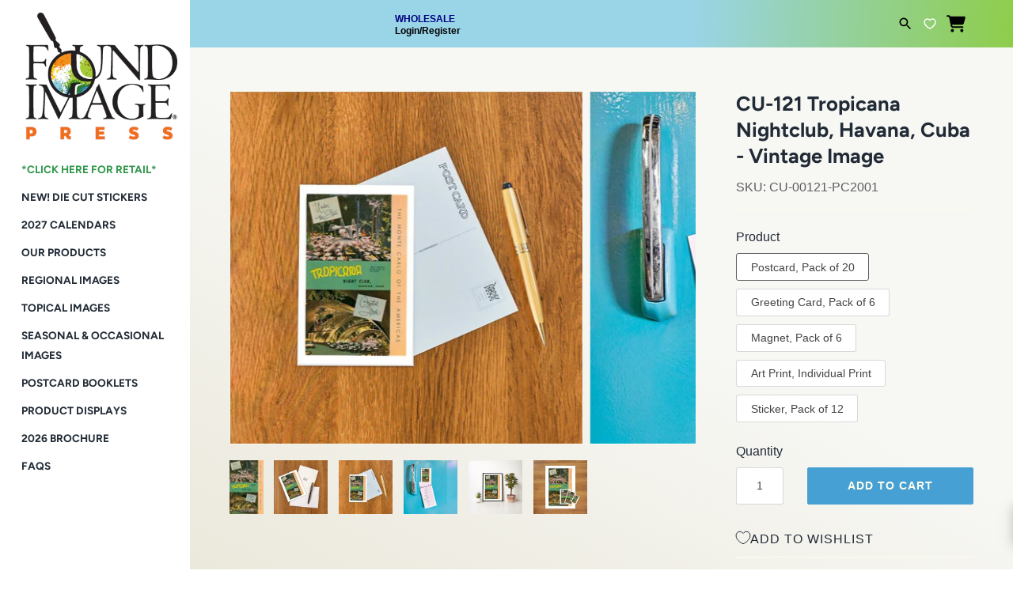

--- FILE ---
content_type: text/html; charset=utf-8
request_url: https://wholesale.foundimage.com/products/cu-00121
body_size: 62310
content:
<!doctype html>
<html class="no-js" lang="en">
<head>
               <script type='text/javascript'>var easylockdownLocationDisabled = true;</script> <script type='text/javascript' src='//wholesale.foundimage.com/apps/easylockdown/easylockdown-1.0.8.min.js' data-no-instant></script> <script type='text/javascript'>if( typeof InstantClick == 'object' ) easylockdown.clearData();</script> <style type="text/css">#easylockdown-password-form{padding:30px 0;text-align:center}#easylockdown-wrapper,.easylockdown-form-holder{display:inline-block}#easylockdown-password{vertical-align:top;margin-bottom:16px;padding:8px 15px;line-height:1.2em;outline:0;box-shadow:none}#easylockdown-password-error{display:none;color:#fb8077;text-align:left}#easylockdown-password-error.easylockdown-error{border:1px solid #fb8077}#easylockdown-password-form-button:not(.easylockdown-native-styles){vertical-align:top;display:inline-block!important;height:auto!important;padding:8px 15px;background:#777;border-radius:3px;color:#fff!important;line-height:1.2em;text-decoration:none!important}.easylockdown-instantclick-fix,.easylockdown-item-selector{position:absolute;z-index:-999;display:none;height:0;width:0;font-size:0;line-height:0}.easylockdown-collection-item[data-eld-loc-can],.easylockdown-item-selector+*,.easylockdown-item[data-eld-loc-can]{display:none}.easylockdown404-content-container{padding:50px;text-align:center}.easylockdown404-title-holder .easylockdown-title-404{display:block;margin:0 0 1rem;font-size:2rem;line-height:2.5rem}</style>    <style type="text/css" id="easylockdown-hp-style">*[class*=easylockdown-price-holder],*[itemprop=price]:not([class*="easylockdown-price-"]),*[class~="price"]:not([class*="easylockdown-price-"]),*[class~="Price"]:not([class*="easylockdown-price-"]),*[id|="productPrice"]:not([class*="easylockdown-price-"]),*[class*="__price"]:not([class*="easylockdown-price-"]),*[class*="__Price"]:not([class*="easylockdown-price-"]),*[class*="-price"]:not([class*="easylockdown-price-"]),*[class*="-Price"]:not([class*="easylockdown-price-"]),*[class="money"]:not([class*="easylockdown-price-"]),*[id~="product-price"]:not([class*="easylockdown-price-"]),*[class~="cart__item-total"]:not([class*="easylockdown-price-"]),*[class*="__subtotal"]:not([class*="easylockdown-price-"]),*[class~=cart__price-wrapper]:not([class*="easylockdown-price-"]),.revy-upsell-offer-product-price-original:not([class*="easylockdown-price-"]),.qb-total-line-item:not([class*="easylockdown-price-"]),main.main-content .grid-link__container .grid-link .grid-link__title + .grid-link__meta:not([class*="easylockdown-price-"]),main.main-content #CartSection .cart__row span.cart__mini-labels + span.h5:not([class*="easylockdown-price-"]),#CartDrawer-CartItems .cart-item__details .cart-item__name + .product-option{ display: none !important; }</style> 















<script type='text/javascript'>easylockdown.hideLinks.push('*[href$="/collections/tail-of-the-yak"],*[data-eld-collection-handle="tail-of-the-yak"]');</script>






























<script type='text/javascript'>
  if( typeof easylockdown == 'object' ) {
    easylockdown.localeRootUrl = '';
    easylockdown.routerByLocation(); 

    easylockdown.onReady(function(e){
      easylockdown.priceBlocks = '*[class*=easylockdown-price-holder],*[itemprop=price],*[class~="price"],*[class~="Price"],*[id|="productPrice"],*[class*="__price"],*[class*="__Price"],*[class*="-price"],*[class*="-Price"],*[class="money"],*[id~="product-price"],*[class~="cart__item-total"],*[class*="__subtotal"],*[class~=cart__price-wrapper],.revy-upsell-offer-product-price-original,.qb-total-line-item,main.main-content .grid-link__container .grid-link .grid-link__title + .grid-link__meta,main.main-content #CartSection .cart__row span.cart__mini-labels + span.h5,#CartDrawer-CartItems .cart-item__details .cart-item__name + .product-option';
      easylockdown.hidePrice('Wholesale Customers Log-In for Prices or Register and Contact us for Wholesale Approval: mail@foundimage.com', 'login'); 
      easylockdown.hideAllLinks();
    });
  }
</script>


  

  <!-- Masonry 3.13.4 -->
  <meta charset="UTF-8">
  <meta http-equiv="X-UA-Compatible" content="IE=edge,chrome=1">
  <meta name="viewport" content="width=device-width, initial-scale=1.0" />
  <meta name="theme-color" content="#fffeee">

  
  <link rel="shortcut icon" href="//wholesale.foundimage.com/cdn/shop/files/FIP.LOGO-4c72dpi.4_885a7ebf-7f07-4bf7-a09f-e07dd6b168b8.png?v=1718141607" type="image/png" />
  

  <title>
    Tropicana Nightclub, Havana, Cuba Vintage Image, Cuba CU-121 &ndash; Found Image Press Inc. 
  </title>
  
  <meta name="description" content="This vintage image is available as a postcard, greeting card, magnet or 12.5&quot; x 18&quot; print. Found Image Press offers over 60,000 vintage images across a wide variety of categories, from common to obscure, regional to topical, everyday to holiday and everything in between. Our images are derived from vintage postcards, brochures, decals, labels and other types of paper ephemera from the 1890’s to the 1970’s. Image Content: crystal, arch, vertical, portrait, band, shell." />
  
  <link rel="canonical" href="https://wholesale.foundimage.com/products/cu-00121" />

  


<meta property="og:site_name" content="Found Image Press Inc. ">
<meta property="og:url" content="https://wholesale.foundimage.com/products/cu-00121">
<meta property="og:title" content="CU-121 Tropicana Nightclub, Havana, Cuba - Vintage Image">
<meta property="og:type" content="product">
<meta property="og:description" content="This vintage image is available as a postcard, greeting card, magnet or 12.5&quot; x 18&quot; print. Found Image Press offers over 60,000 vintage images across a wide variety of categories, from common to obscure, regional to topical, everyday to holiday and everything in between. Our images are derived from vintage postcards, brochures, decals, labels and other types of paper ephemera from the 1890’s to the 1970’s. Image Content: crystal, arch, vertical, portrait, band, shell.">

  <meta property="og:price:amount" content="12.50">
  <meta property="og:price:currency" content="USD">

<meta property="og:image" content="http://wholesale.foundimage.com/cdn/shop/files/CU-00121-artcode_1200x1200.jpg?v=1735048272">
      <meta property="og:image:width" content="482">
      <meta property="og:image:height" content="768">
    <meta property="og:image" content="http://wholesale.foundimage.com/cdn/shop/files/greetingcard1_81e5e84a-5272-4c31-ab73-ecbd215a7649_1200x1200.png?v=1738208983">
      <meta property="og:image:width" content="768">
      <meta property="og:image:height" content="768">
    <meta property="og:image" content="http://wholesale.foundimage.com/cdn/shop/files/postcard1_75a0d6e9-7a97-4f04-acbc-7cc7adf1d96e_1200x1200.png?v=1738208983">
      <meta property="og:image:width" content="768">
      <meta property="og:image:height" content="768">
    
<meta property="og:image:secure_url" content="https://wholesale.foundimage.com/cdn/shop/files/CU-00121-artcode_1200x1200.jpg?v=1735048272"><meta property="og:image:secure_url" content="https://wholesale.foundimage.com/cdn/shop/files/greetingcard1_81e5e84a-5272-4c31-ab73-ecbd215a7649_1200x1200.png?v=1738208983"><meta property="og:image:secure_url" content="https://wholesale.foundimage.com/cdn/shop/files/postcard1_75a0d6e9-7a97-4f04-acbc-7cc7adf1d96e_1200x1200.png?v=1738208983">


<meta name="twitter:card" content="summary_large_image">
<meta name="twitter:title" content="CU-121 Tropicana Nightclub, Havana, Cuba - Vintage Image">
<meta name="twitter:description" content="This vintage image is available as a postcard, greeting card, magnet or 12.5&quot; x 18&quot; print. Found Image Press offers over 60,000 vintage images across a wide variety of categories, from common to obscure, regional to topical, everyday to holiday and everything in between. Our images are derived from vintage postcards, brochures, decals, labels and other types of paper ephemera from the 1890’s to the 1970’s. Image Content: crystal, arch, vertical, portrait, band, shell.">


  <script>window.performance && window.performance.mark && window.performance.mark('shopify.content_for_header.start');</script><meta name="google-site-verification" content="Q2qAsX8h_4aTac1VLyzto3SXtGSbOAgPx-9IVi1oGnE">
<meta id="shopify-digital-wallet" name="shopify-digital-wallet" content="/51297452193/digital_wallets/dialog">
<meta name="shopify-checkout-api-token" content="24ce64192be46d7fe4395b25cc95b5b9">
<meta id="in-context-paypal-metadata" data-shop-id="51297452193" data-venmo-supported="false" data-environment="production" data-locale="en_US" data-paypal-v4="true" data-currency="USD">
<link rel="alternate" type="application/json+oembed" href="https://wholesale.foundimage.com/products/cu-00121.oembed">
<script async="async" src="/checkouts/internal/preloads.js?locale=en-US"></script>
<link rel="preconnect" href="https://shop.app" crossorigin="anonymous">
<script async="async" src="https://shop.app/checkouts/internal/preloads.js?locale=en-US&shop_id=51297452193" crossorigin="anonymous"></script>
<script id="shopify-features" type="application/json">{"accessToken":"24ce64192be46d7fe4395b25cc95b5b9","betas":["rich-media-storefront-analytics"],"domain":"wholesale.foundimage.com","predictiveSearch":true,"shopId":51297452193,"locale":"en"}</script>
<script>var Shopify = Shopify || {};
Shopify.shop = "foundimagewholesale.myshopify.com";
Shopify.locale = "en";
Shopify.currency = {"active":"USD","rate":"1.0"};
Shopify.country = "US";
Shopify.theme = {"name":"🚧 [S] Retail Link Update","id":138177446049,"schema_name":"Masonry","schema_version":"3.13.4","theme_store_id":null,"role":"main"};
Shopify.theme.handle = "null";
Shopify.theme.style = {"id":null,"handle":null};
Shopify.cdnHost = "wholesale.foundimage.com/cdn";
Shopify.routes = Shopify.routes || {};
Shopify.routes.root = "/";</script>
<script type="module">!function(o){(o.Shopify=o.Shopify||{}).modules=!0}(window);</script>
<script>!function(o){function n(){var o=[];function n(){o.push(Array.prototype.slice.apply(arguments))}return n.q=o,n}var t=o.Shopify=o.Shopify||{};t.loadFeatures=n(),t.autoloadFeatures=n()}(window);</script>
<script>
  window.ShopifyPay = window.ShopifyPay || {};
  window.ShopifyPay.apiHost = "shop.app\/pay";
  window.ShopifyPay.redirectState = null;
</script>
<script id="shop-js-analytics" type="application/json">{"pageType":"product"}</script>
<script defer="defer" async type="module" src="//wholesale.foundimage.com/cdn/shopifycloud/shop-js/modules/v2/client.init-shop-cart-sync_BdyHc3Nr.en.esm.js"></script>
<script defer="defer" async type="module" src="//wholesale.foundimage.com/cdn/shopifycloud/shop-js/modules/v2/chunk.common_Daul8nwZ.esm.js"></script>
<script type="module">
  await import("//wholesale.foundimage.com/cdn/shopifycloud/shop-js/modules/v2/client.init-shop-cart-sync_BdyHc3Nr.en.esm.js");
await import("//wholesale.foundimage.com/cdn/shopifycloud/shop-js/modules/v2/chunk.common_Daul8nwZ.esm.js");

  window.Shopify.SignInWithShop?.initShopCartSync?.({"fedCMEnabled":true,"windoidEnabled":true});

</script>
<script>
  window.Shopify = window.Shopify || {};
  if (!window.Shopify.featureAssets) window.Shopify.featureAssets = {};
  window.Shopify.featureAssets['shop-js'] = {"shop-cart-sync":["modules/v2/client.shop-cart-sync_QYOiDySF.en.esm.js","modules/v2/chunk.common_Daul8nwZ.esm.js"],"init-fed-cm":["modules/v2/client.init-fed-cm_DchLp9rc.en.esm.js","modules/v2/chunk.common_Daul8nwZ.esm.js"],"shop-button":["modules/v2/client.shop-button_OV7bAJc5.en.esm.js","modules/v2/chunk.common_Daul8nwZ.esm.js"],"init-windoid":["modules/v2/client.init-windoid_DwxFKQ8e.en.esm.js","modules/v2/chunk.common_Daul8nwZ.esm.js"],"shop-cash-offers":["modules/v2/client.shop-cash-offers_DWtL6Bq3.en.esm.js","modules/v2/chunk.common_Daul8nwZ.esm.js","modules/v2/chunk.modal_CQq8HTM6.esm.js"],"shop-toast-manager":["modules/v2/client.shop-toast-manager_CX9r1SjA.en.esm.js","modules/v2/chunk.common_Daul8nwZ.esm.js"],"init-shop-email-lookup-coordinator":["modules/v2/client.init-shop-email-lookup-coordinator_UhKnw74l.en.esm.js","modules/v2/chunk.common_Daul8nwZ.esm.js"],"pay-button":["modules/v2/client.pay-button_DzxNnLDY.en.esm.js","modules/v2/chunk.common_Daul8nwZ.esm.js"],"avatar":["modules/v2/client.avatar_BTnouDA3.en.esm.js"],"init-shop-cart-sync":["modules/v2/client.init-shop-cart-sync_BdyHc3Nr.en.esm.js","modules/v2/chunk.common_Daul8nwZ.esm.js"],"shop-login-button":["modules/v2/client.shop-login-button_D8B466_1.en.esm.js","modules/v2/chunk.common_Daul8nwZ.esm.js","modules/v2/chunk.modal_CQq8HTM6.esm.js"],"init-customer-accounts-sign-up":["modules/v2/client.init-customer-accounts-sign-up_C8fpPm4i.en.esm.js","modules/v2/client.shop-login-button_D8B466_1.en.esm.js","modules/v2/chunk.common_Daul8nwZ.esm.js","modules/v2/chunk.modal_CQq8HTM6.esm.js"],"init-shop-for-new-customer-accounts":["modules/v2/client.init-shop-for-new-customer-accounts_CVTO0Ztu.en.esm.js","modules/v2/client.shop-login-button_D8B466_1.en.esm.js","modules/v2/chunk.common_Daul8nwZ.esm.js","modules/v2/chunk.modal_CQq8HTM6.esm.js"],"init-customer-accounts":["modules/v2/client.init-customer-accounts_dRgKMfrE.en.esm.js","modules/v2/client.shop-login-button_D8B466_1.en.esm.js","modules/v2/chunk.common_Daul8nwZ.esm.js","modules/v2/chunk.modal_CQq8HTM6.esm.js"],"shop-follow-button":["modules/v2/client.shop-follow-button_CkZpjEct.en.esm.js","modules/v2/chunk.common_Daul8nwZ.esm.js","modules/v2/chunk.modal_CQq8HTM6.esm.js"],"lead-capture":["modules/v2/client.lead-capture_BntHBhfp.en.esm.js","modules/v2/chunk.common_Daul8nwZ.esm.js","modules/v2/chunk.modal_CQq8HTM6.esm.js"],"checkout-modal":["modules/v2/client.checkout-modal_CfxcYbTm.en.esm.js","modules/v2/chunk.common_Daul8nwZ.esm.js","modules/v2/chunk.modal_CQq8HTM6.esm.js"],"shop-login":["modules/v2/client.shop-login_Da4GZ2H6.en.esm.js","modules/v2/chunk.common_Daul8nwZ.esm.js","modules/v2/chunk.modal_CQq8HTM6.esm.js"],"payment-terms":["modules/v2/client.payment-terms_MV4M3zvL.en.esm.js","modules/v2/chunk.common_Daul8nwZ.esm.js","modules/v2/chunk.modal_CQq8HTM6.esm.js"]};
</script>
<script>(function() {
  var isLoaded = false;
  function asyncLoad() {
    if (isLoaded) return;
    isLoaded = true;
    var urls = ["https:\/\/chimpstatic.com\/mcjs-connected\/js\/users\/6e19e7dc669d3991b035b684c\/7ba4cc09674f04bcde7208a4e.js?shop=foundimagewholesale.myshopify.com"];
    for (var i = 0; i < urls.length; i++) {
      var s = document.createElement('script');
      s.type = 'text/javascript';
      s.async = true;
      s.src = urls[i];
      var x = document.getElementsByTagName('script')[0];
      x.parentNode.insertBefore(s, x);
    }
  };
  if(window.attachEvent) {
    window.attachEvent('onload', asyncLoad);
  } else {
    window.addEventListener('load', asyncLoad, false);
  }
})();</script>
<script id="__st">var __st={"a":51297452193,"offset":-28800,"reqid":"27ac9017-2143-4b48-baab-b2d45a9468c9-1768978215","pageurl":"wholesale.foundimage.com\/products\/cu-00121","u":"3db43d64ef8e","p":"product","rtyp":"product","rid":5971941556385};</script>
<script>window.ShopifyPaypalV4VisibilityTracking = true;</script>
<script id="captcha-bootstrap">!function(){'use strict';const t='contact',e='account',n='new_comment',o=[[t,t],['blogs',n],['comments',n],[t,'customer']],c=[[e,'customer_login'],[e,'guest_login'],[e,'recover_customer_password'],[e,'create_customer']],r=t=>t.map((([t,e])=>`form[action*='/${t}']:not([data-nocaptcha='true']) input[name='form_type'][value='${e}']`)).join(','),a=t=>()=>t?[...document.querySelectorAll(t)].map((t=>t.form)):[];function s(){const t=[...o],e=r(t);return a(e)}const i='password',u='form_key',d=['recaptcha-v3-token','g-recaptcha-response','h-captcha-response',i],f=()=>{try{return window.sessionStorage}catch{return}},m='__shopify_v',_=t=>t.elements[u];function p(t,e,n=!1){try{const o=window.sessionStorage,c=JSON.parse(o.getItem(e)),{data:r}=function(t){const{data:e,action:n}=t;return t[m]||n?{data:e,action:n}:{data:t,action:n}}(c);for(const[e,n]of Object.entries(r))t.elements[e]&&(t.elements[e].value=n);n&&o.removeItem(e)}catch(o){console.error('form repopulation failed',{error:o})}}const l='form_type',E='cptcha';function T(t){t.dataset[E]=!0}const w=window,h=w.document,L='Shopify',v='ce_forms',y='captcha';let A=!1;((t,e)=>{const n=(g='f06e6c50-85a8-45c8-87d0-21a2b65856fe',I='https://cdn.shopify.com/shopifycloud/storefront-forms-hcaptcha/ce_storefront_forms_captcha_hcaptcha.v1.5.2.iife.js',D={infoText:'Protected by hCaptcha',privacyText:'Privacy',termsText:'Terms'},(t,e,n)=>{const o=w[L][v],c=o.bindForm;if(c)return c(t,g,e,D).then(n);var r;o.q.push([[t,g,e,D],n]),r=I,A||(h.body.append(Object.assign(h.createElement('script'),{id:'captcha-provider',async:!0,src:r})),A=!0)});var g,I,D;w[L]=w[L]||{},w[L][v]=w[L][v]||{},w[L][v].q=[],w[L][y]=w[L][y]||{},w[L][y].protect=function(t,e){n(t,void 0,e),T(t)},Object.freeze(w[L][y]),function(t,e,n,w,h,L){const[v,y,A,g]=function(t,e,n){const i=e?o:[],u=t?c:[],d=[...i,...u],f=r(d),m=r(i),_=r(d.filter((([t,e])=>n.includes(e))));return[a(f),a(m),a(_),s()]}(w,h,L),I=t=>{const e=t.target;return e instanceof HTMLFormElement?e:e&&e.form},D=t=>v().includes(t);t.addEventListener('submit',(t=>{const e=I(t);if(!e)return;const n=D(e)&&!e.dataset.hcaptchaBound&&!e.dataset.recaptchaBound,o=_(e),c=g().includes(e)&&(!o||!o.value);(n||c)&&t.preventDefault(),c&&!n&&(function(t){try{if(!f())return;!function(t){const e=f();if(!e)return;const n=_(t);if(!n)return;const o=n.value;o&&e.removeItem(o)}(t);const e=Array.from(Array(32),(()=>Math.random().toString(36)[2])).join('');!function(t,e){_(t)||t.append(Object.assign(document.createElement('input'),{type:'hidden',name:u})),t.elements[u].value=e}(t,e),function(t,e){const n=f();if(!n)return;const o=[...t.querySelectorAll(`input[type='${i}']`)].map((({name:t})=>t)),c=[...d,...o],r={};for(const[a,s]of new FormData(t).entries())c.includes(a)||(r[a]=s);n.setItem(e,JSON.stringify({[m]:1,action:t.action,data:r}))}(t,e)}catch(e){console.error('failed to persist form',e)}}(e),e.submit())}));const S=(t,e)=>{t&&!t.dataset[E]&&(n(t,e.some((e=>e===t))),T(t))};for(const o of['focusin','change'])t.addEventListener(o,(t=>{const e=I(t);D(e)&&S(e,y())}));const B=e.get('form_key'),M=e.get(l),P=B&&M;t.addEventListener('DOMContentLoaded',(()=>{const t=y();if(P)for(const e of t)e.elements[l].value===M&&p(e,B);[...new Set([...A(),...v().filter((t=>'true'===t.dataset.shopifyCaptcha))])].forEach((e=>S(e,t)))}))}(h,new URLSearchParams(w.location.search),n,t,e,['guest_login'])})(!0,!0)}();</script>
<script integrity="sha256-4kQ18oKyAcykRKYeNunJcIwy7WH5gtpwJnB7kiuLZ1E=" data-source-attribution="shopify.loadfeatures" defer="defer" src="//wholesale.foundimage.com/cdn/shopifycloud/storefront/assets/storefront/load_feature-a0a9edcb.js" crossorigin="anonymous"></script>
<script crossorigin="anonymous" defer="defer" src="//wholesale.foundimage.com/cdn/shopifycloud/storefront/assets/shopify_pay/storefront-65b4c6d7.js?v=20250812"></script>
<script data-source-attribution="shopify.dynamic_checkout.dynamic.init">var Shopify=Shopify||{};Shopify.PaymentButton=Shopify.PaymentButton||{isStorefrontPortableWallets:!0,init:function(){window.Shopify.PaymentButton.init=function(){};var t=document.createElement("script");t.src="https://wholesale.foundimage.com/cdn/shopifycloud/portable-wallets/latest/portable-wallets.en.js",t.type="module",document.head.appendChild(t)}};
</script>
<script data-source-attribution="shopify.dynamic_checkout.buyer_consent">
  function portableWalletsHideBuyerConsent(e){var t=document.getElementById("shopify-buyer-consent"),n=document.getElementById("shopify-subscription-policy-button");t&&n&&(t.classList.add("hidden"),t.setAttribute("aria-hidden","true"),n.removeEventListener("click",e))}function portableWalletsShowBuyerConsent(e){var t=document.getElementById("shopify-buyer-consent"),n=document.getElementById("shopify-subscription-policy-button");t&&n&&(t.classList.remove("hidden"),t.removeAttribute("aria-hidden"),n.addEventListener("click",e))}window.Shopify?.PaymentButton&&(window.Shopify.PaymentButton.hideBuyerConsent=portableWalletsHideBuyerConsent,window.Shopify.PaymentButton.showBuyerConsent=portableWalletsShowBuyerConsent);
</script>
<script data-source-attribution="shopify.dynamic_checkout.cart.bootstrap">document.addEventListener("DOMContentLoaded",(function(){function t(){return document.querySelector("shopify-accelerated-checkout-cart, shopify-accelerated-checkout")}if(t())Shopify.PaymentButton.init();else{new MutationObserver((function(e,n){t()&&(Shopify.PaymentButton.init(),n.disconnect())})).observe(document.body,{childList:!0,subtree:!0})}}));
</script>
<link id="shopify-accelerated-checkout-styles" rel="stylesheet" media="screen" href="https://wholesale.foundimage.com/cdn/shopifycloud/portable-wallets/latest/accelerated-checkout-backwards-compat.css" crossorigin="anonymous">
<style id="shopify-accelerated-checkout-cart">
        #shopify-buyer-consent {
  margin-top: 1em;
  display: inline-block;
  width: 100%;
}

#shopify-buyer-consent.hidden {
  display: none;
}

#shopify-subscription-policy-button {
  background: none;
  border: none;
  padding: 0;
  text-decoration: underline;
  font-size: inherit;
  cursor: pointer;
}

#shopify-subscription-policy-button::before {
  box-shadow: none;
}

      </style>
<script id="sections-script" data-sections="product-recommendations" defer="defer" src="//wholesale.foundimage.com/cdn/shop/t/30/compiled_assets/scripts.js?v=2728"></script>
<script>window.performance && window.performance.mark && window.performance.mark('shopify.content_for_header.end');</script>

  <link href="//wholesale.foundimage.com/cdn/shop/t/30/assets/styles.css?v=138336062566639246801762214338" rel="stylesheet" type="text/css" media="all" />

  <script>
    document.documentElement.className = ''; //Remove no-js class
    window.theme = window.theme || {};
    theme.money_format = "${{amount}}";
    theme.strings = {
      previous: "Previous",
      next: "Next",
      close: "Close",
      searchReadMore: "Read more",
      liveSearchSeeAll: "See all",
      productsListingFrom: "From",
      productListingQuickView: "Quick View",
      products_listing_more_products: "More products",
      products_listing_loading: "Loading...",
      products_listing_no_more_products: "No more products",
      products_variant_non_existent: "Unavailable",
      products_product_unit_price_separator: " \/ ",
      products_product_add_to_cart: "Add to Cart",
      products_variant_out_of_stock: "Out of stock",
      products_product_adding_to_cart: "Adding",
      products_product_added_to_cart: "Added to cart",
      products_product_added_cta: "Go to cart",
      cart_terms_confirmation: "You must agree to the terms and conditions before continuing.",
      addressError: "Error looking up that address",
      addressNoResults: "No results for that address",
      addressQueryLimit: "You have exceeded the Google API usage limit. Consider upgrading to a \u003ca href=\"https:\/\/developers.google.com\/maps\/premium\/usage-limits\"\u003ePremium Plan\u003c\/a\u003e.",
      authError: "There was a problem authenticating your Google Maps API Key."
    };
    theme.routes = {
      search_url: '/search',
      cart_url: '/cart',
      cart_add_url: '/cart/add'
    };
    theme.settings = {
      enable_live_search: false,
      prod_block_qv: true,
      show_grid_reviews: false,
      block_gut_int: 10,
      block_width_int: 350
    };
  </script>
    <script>
 
window.onload = function() {
      var anchors = document.getElementsByTagName("a");

for (var i = 0; i < anchors.length; i++) {
  if (/collections/.test(anchors[i].href)){
   anchors[i].href = anchors[i].href+"?sort_by=skua-z";
  }
  
   
}
}
  
</script>
<script>
    var cpCust = {"id": '', "email": '', "fname": '', "lname": ''};
    var cpWishlistSetting = {"app_status":"1","launch_point_type":"floating_button","button_position":"right","button_text":"My Collections","button_color":"#499FB1","allow_multiple_wishlist":"1","multiple_list_popup_heading":"Add this item to a Collection","add_to_list_text":"Add To","remove_to_list_text":"Remove","delete_btn_text":"Delete","add_new_list_btn_text":"Add","create_new_text_box_watermark_text":"Create New","add_wishlist_button_type":"wishBtn2","add_wishlist_button_color_before":"#499FB1","add_wishlist_button_color_after":"#824e82","add_wishlist_button_text_before":"Add To Collection","add_wishlist_button_text_after":"Remove From Collection","add_wishlist_success_msg":"Product added to collection successfully","remove_from_wishlist_confirmation_title_msg":"Are You sure?","remove_from_wishlist_confirmation_approve_text":"Okay","remove_from_wishlist_confirmation_cancle_text":"Cancle","remove_from_wishlist_confirmation_msg":"Are you sure you want to remove this item from your collection?","removed_from_wishlist_success_msg":"Product removed from collection successfully","wishlist_display_mode":"popup","wishlist_addtocart_text":"Add To Cart","display_button_count":"Yes","wishlist_addtocart_color":"#499FB1","wishlist_addtocart_success_msg":"Product added to cart successfully","wishlist_selected_tab_color":"#499FB1","wishlist_popup_page_login_heading_text":"Please login to save your collections across devices.","wishlist_popup_page_share_my_wishlist_text":"Share My  Collection","is_plan_limit_reached":"0","updated_date":"2021-02-23 22:00:03","shop":"foundimagewholesale.myshopify.com","shop_domain":"wholesale.foundimage.com","money_format":"$","updated_time":1614117603}</script>
    <span style="display: none; background-color: #499FB1;" class="cp-wishlist-right" id="cp-wishlist-float-action">
        <svg width="21px" height="21px" aria-hidden="true" focusable="false" data-prefix="fas" data-icon="heart" class="svg-inline--fa fa-heart fa-w-16 fa-lg " role="img" xmlns="http://www.w3.org/2000/svg" viewBox="0 0 512 512"><path fill="currentColor" d="M462.3 62.6C407.5 15.9 326 24.3 275.7 76.2L256 96.5l-19.7-20.3C186.1 24.3 104.5 15.9 49.7 62.6c-62.8 53.6-66.1 149.8-9.9 207.9l193.5 199.8c12.5 12.9 32.8 12.9 45.3 0l193.5-199.8c56.3-58.1 53-154.3-9.8-207.9z"></path></svg>
        My Collections    </span>
<div id="cpmywish" class="cpmodal" style="display: none;"><div class="cpmodal-content"><span class="class cpcloseModal">&times;</span><div class="cp-wishlist-pagepopup"></div></div></div>
<div id="cpnotificationbar"><a class="close-btn" href="javascript:void(0)"></a><div><p id="notificationMsg"></p></div></div>
<div id="cpConform01" class="cpConformmodal" style="display: none;">
    <div class="pConformmodal-content">
        <div class="cpwishShareTitle"><h2>Share My  Collection</h2></div>
        <span class="class cpConformcloseModal">×</span>
        <div class="pConformcontainer">
            <div id="cpConfromShareBtn">
            </div>
        </div>
    </div>
</div>
<div id="cpConformBox" class="cpConformBoxmodal" style="display: none;">
    <div class="pConformmodal-content">
        <span class="class cpConformConformcloseModal">×</span>
        <div class="pConformcontainer">
            <h2 id="cpSure"></h2>
            <p id="cpmsgsure"></p>
            <span id="cp_delete"></span>
            <span id="cp_nodelete"></span>
        </div>
    </div>
</div>
<script type="text/javascript">
  if(typeof window.hulkappsWishlist === 'undefined') {
    window.hulkappsWishlist = {};
  }
  window.hulkappsWishlist.baseURL = 'https://advanced-wishlist.hulkapps.com/api';
  window.hulkappsWishlist.customerID = null;
  window.hulkappsWishlist.domain = "foundimagewholesale.myshopify.com";
  window.hulkappsWishlist.productJSON = {"id":5971941556385,"title":"CU-121 Tropicana Nightclub, Havana, Cuba - Vintage Image","handle":"cu-00121","description":"\u003ch3 style=\"margin: 6px 0 0; font-size: 1.2rem;\"\u003ePostcard\u003c\/h3\u003e\u003cul style=\"margin: 0;\"\u003e\n\u003cli style=\"margin-left: 1.5rem;\"\u003eJust like the postcards of yesteryear!\u003c\/li\u003e\n\u003cli style=\"margin-left: 1.5rem;\"\u003e3.5\" x 5.5\"\u003c\/li\u003e\n\u003cli style=\"margin-left: 1.5rem;\"\u003ePack of 20\u003c\/li\u003e\n\u003c\/ul\u003e\u003ch3 style=\"margin: 6px 0 0; font-size: 1.2rem;\"\u003eGreeting Card\u003c\/h3\u003e\u003cul style=\"margin: 0;\"\u003e\n\u003cli style=\"margin-left: 1.5rem;\"\u003eBlank Inside\u003c\/li\u003e\n\u003cli style=\"margin-left: 1.5rem;\"\u003eBagged with an envelope\u003c\/li\u003e\n\u003cli style=\"margin-left: 1.5rem;\"\u003e4.5\" x 6.25\"\u003c\/li\u003e\n\u003cli style=\"margin-left: 1.5rem;\"\u003ePack of 6\u003c\/li\u003e\n\u003c\/ul\u003e\u003ch3 style=\"margin: 6px 0 0; font-size: 1.2rem;\"\u003eMagnet\u003c\/h3\u003e\u003cul style=\"margin: 0;\"\u003e\n\u003cli style=\"margin-left: 1.5rem;\"\u003eBadge-style magnet\u003c\/li\u003e\n\u003cli style=\"margin-left: 1.5rem;\"\u003e2.5\" x 3.5\"\u003c\/li\u003e\n\u003cli style=\"margin-left: 1.5rem;\"\u003ePack of 6\u003c\/li\u003e\n\u003c\/ul\u003e\u003ch3 style=\"margin: 6px 0 0; font-size: 1.2rem;\"\u003eArt Print\u003c\/h3\u003e\u003cul style=\"margin: 0;\"\u003e\n\u003cli style=\"margin-left: 1.5rem;\"\u003eBagged with a backing board\u003c\/li\u003e\n\u003cli style=\"margin-left: 1.5rem;\"\u003e12.5\" x 18\"\u003c\/li\u003e\n\u003cli style=\"margin-left: 1.5rem;\"\u003eIndividual Print\u003c\/li\u003e\n\u003c\/ul\u003e\u003ch3 style=\"margin: 6px 0 0; font-size: 1.2rem;\"\u003eSticker\u003c\/h3\u003e\u003cul style=\"margin: 0;\"\u003e\n\u003cli style=\"margin-left: 1.5rem;\"\u003eDie-cut vinyl sticker on backing\u003c\/li\u003e\n\u003cli style=\"margin-left: 1.5rem;\"\u003e3.5\" x 5.5\"\u003c\/li\u003e\n\u003cli style=\"margin-left: 1.5rem;\"\u003ePack of 12\u003c\/li\u003e\n\u003c\/ul\u003e","published_at":"2020-12-23T08:33:07-08:00","created_at":"2020-12-23T08:30:52-08:00","vendor":"Found Image Press","type":"Vintage Image","tags":["arch","band","CAT:CU","crystal","Cuba","portrait","RELEASE:0001","shell","vertical"],"price":1250,"price_min":1250,"price_max":2400,"available":true,"price_varies":true,"compare_at_price":null,"compare_at_price_min":0,"compare_at_price_max":0,"compare_at_price_varies":false,"variants":[{"id":44780073025697,"title":"Postcard, Pack of 20","option1":"Postcard, Pack of 20","option2":null,"option3":null,"sku":"CU-00121-PC2001","requires_shipping":true,"taxable":true,"featured_image":{"id":40934578651297,"product_id":5971941556385,"position":3,"created_at":"2025-01-29T19:49:37-08:00","updated_at":"2025-01-29T19:49:43-08:00","alt":"Postcard CU-121","width":768,"height":768,"src":"\/\/wholesale.foundimage.com\/cdn\/shop\/files\/postcard1_75a0d6e9-7a97-4f04-acbc-7cc7adf1d96e.png?v=1738208983","variant_ids":[44780073025697]},"available":true,"name":"CU-121 Tropicana Nightclub, Havana, Cuba - Vintage Image - Postcard, Pack of 20","public_title":"Postcard, Pack of 20","options":["Postcard, Pack of 20"],"price":1500,"weight":72,"compare_at_price":null,"inventory_management":null,"barcode":"736318522902","featured_media":{"alt":"Postcard CU-121","id":34238461051041,"position":3,"preview_image":{"aspect_ratio":1.0,"height":768,"width":768,"src":"\/\/wholesale.foundimage.com\/cdn\/shop\/files\/postcard1_75a0d6e9-7a97-4f04-acbc-7cc7adf1d96e.png?v=1738208983"}},"requires_selling_plan":false,"selling_plan_allocations":[]},{"id":44780073058465,"title":"Greeting Card, Pack of 6","option1":"Greeting Card, Pack of 6","option2":null,"option3":null,"sku":"CU-00121-NC0601","requires_shipping":true,"taxable":true,"featured_image":{"id":40934578716833,"product_id":5971941556385,"position":2,"created_at":"2025-01-29T19:49:37-08:00","updated_at":"2025-01-29T19:49:43-08:00","alt":"Greeting Card CU-121","width":768,"height":768,"src":"\/\/wholesale.foundimage.com\/cdn\/shop\/files\/greetingcard1_81e5e84a-5272-4c31-ab73-ecbd215a7649.png?v=1738208983","variant_ids":[44780073058465]},"available":true,"name":"CU-121 Tropicana Nightclub, Havana, Cuba - Vintage Image - Greeting Card, Pack of 6","public_title":"Greeting Card, Pack of 6","options":["Greeting Card, Pack of 6"],"price":1500,"weight":94,"compare_at_price":null,"inventory_management":null,"barcode":"736318522919","featured_media":{"alt":"Greeting Card CU-121","id":34238461018273,"position":2,"preview_image":{"aspect_ratio":1.0,"height":768,"width":768,"src":"\/\/wholesale.foundimage.com\/cdn\/shop\/files\/greetingcard1_81e5e84a-5272-4c31-ab73-ecbd215a7649.png?v=1738208983"}},"requires_selling_plan":false,"selling_plan_allocations":[]},{"id":37367094280353,"title":"Magnet, Pack of 6","option1":"Magnet, Pack of 6","option2":null,"option3":null,"sku":"CU-00121-MG0601","requires_shipping":true,"taxable":true,"featured_image":{"id":40934578749601,"product_id":5971941556385,"position":4,"created_at":"2025-01-29T19:49:37-08:00","updated_at":"2025-01-29T19:49:44-08:00","alt":"Magnet CU-121","width":768,"height":768,"src":"\/\/wholesale.foundimage.com\/cdn\/shop\/files\/magnet1_2ecfa3c4-14f0-4cfc-bdbb-e5743781f385.png?v=1738208984","variant_ids":[37367094280353]},"available":true,"name":"CU-121 Tropicana Nightclub, Havana, Cuba - Vintage Image - Magnet, Pack of 6","public_title":"Magnet, Pack of 6","options":["Magnet, Pack of 6"],"price":1800,"weight":246,"compare_at_price":null,"inventory_management":null,"barcode":"736318522926","featured_media":{"alt":"Magnet CU-121","id":34238461083809,"position":4,"preview_image":{"aspect_ratio":1.0,"height":768,"width":768,"src":"\/\/wholesale.foundimage.com\/cdn\/shop\/files\/magnet1_2ecfa3c4-14f0-4cfc-bdbb-e5743781f385.png?v=1738208984"}},"requires_selling_plan":false,"selling_plan_allocations":[]},{"id":37367094411425,"title":"Art Print, Individual Print","option1":"Art Print, Individual Print","option2":null,"option3":null,"sku":"CU-00121-PB0101","requires_shipping":true,"taxable":true,"featured_image":{"id":40934578487457,"product_id":5971941556385,"position":5,"created_at":"2025-01-29T19:49:37-08:00","updated_at":"2025-01-29T19:49:43-08:00","alt":"Art Print CU-121","width":768,"height":768,"src":"\/\/wholesale.foundimage.com\/cdn\/shop\/files\/artprint1_07b79162-540d-4fe2-8489-9323bcec5874.png?v=1738208983","variant_ids":[37367094411425]},"available":true,"name":"CU-121 Tropicana Nightclub, Havana, Cuba - Vintage Image - Art Print, Individual Print","public_title":"Art Print, Individual Print","options":["Art Print, Individual Print"],"price":1250,"weight":156,"compare_at_price":null,"inventory_management":null,"barcode":"736318522933","featured_media":{"alt":"Art Print CU-121","id":34238461116577,"position":5,"preview_image":{"aspect_ratio":1.0,"height":768,"width":768,"src":"\/\/wholesale.foundimage.com\/cdn\/shop\/files\/artprint1_07b79162-540d-4fe2-8489-9323bcec5874.png?v=1738208983"}},"requires_selling_plan":false,"selling_plan_allocations":[]},{"id":42981721112737,"title":"Sticker, Pack of 12","option1":"Sticker, Pack of 12","option2":null,"option3":null,"sku":"CU-00121-SK1201","requires_shipping":true,"taxable":false,"featured_image":null,"available":true,"name":"CU-121 Tropicana Nightclub, Havana, Cuba - Vintage Image - Sticker, Pack of 12","public_title":"Sticker, Pack of 12","options":["Sticker, Pack of 12"],"price":2400,"weight":56,"compare_at_price":null,"inventory_management":null,"barcode":"741691305714","requires_selling_plan":false,"selling_plan_allocations":[]}],"images":["\/\/wholesale.foundimage.com\/cdn\/shop\/files\/CU-00121-artcode.jpg?v=1735048272","\/\/wholesale.foundimage.com\/cdn\/shop\/files\/greetingcard1_81e5e84a-5272-4c31-ab73-ecbd215a7649.png?v=1738208983","\/\/wholesale.foundimage.com\/cdn\/shop\/files\/postcard1_75a0d6e9-7a97-4f04-acbc-7cc7adf1d96e.png?v=1738208983","\/\/wholesale.foundimage.com\/cdn\/shop\/files\/magnet1_2ecfa3c4-14f0-4cfc-bdbb-e5743781f385.png?v=1738208984","\/\/wholesale.foundimage.com\/cdn\/shop\/files\/artprint1_07b79162-540d-4fe2-8489-9323bcec5874.png?v=1738208983","\/\/wholesale.foundimage.com\/cdn\/shop\/files\/all3_dd9bdad4-99d0-4ef3-8a72-57b86d3cf73a.png?v=1738208984"],"featured_image":"\/\/wholesale.foundimage.com\/cdn\/shop\/files\/CU-00121-artcode.jpg?v=1735048272","options":["Product"],"media":[{"alt":"Art Code CU-00121","id":34124227870881,"position":1,"preview_image":{"aspect_ratio":0.628,"height":768,"width":482,"src":"\/\/wholesale.foundimage.com\/cdn\/shop\/files\/CU-00121-artcode.jpg?v=1735048272"},"aspect_ratio":0.628,"height":768,"media_type":"image","src":"\/\/wholesale.foundimage.com\/cdn\/shop\/files\/CU-00121-artcode.jpg?v=1735048272","width":482},{"alt":"Greeting Card CU-121","id":34238461018273,"position":2,"preview_image":{"aspect_ratio":1.0,"height":768,"width":768,"src":"\/\/wholesale.foundimage.com\/cdn\/shop\/files\/greetingcard1_81e5e84a-5272-4c31-ab73-ecbd215a7649.png?v=1738208983"},"aspect_ratio":1.0,"height":768,"media_type":"image","src":"\/\/wholesale.foundimage.com\/cdn\/shop\/files\/greetingcard1_81e5e84a-5272-4c31-ab73-ecbd215a7649.png?v=1738208983","width":768},{"alt":"Postcard CU-121","id":34238461051041,"position":3,"preview_image":{"aspect_ratio":1.0,"height":768,"width":768,"src":"\/\/wholesale.foundimage.com\/cdn\/shop\/files\/postcard1_75a0d6e9-7a97-4f04-acbc-7cc7adf1d96e.png?v=1738208983"},"aspect_ratio":1.0,"height":768,"media_type":"image","src":"\/\/wholesale.foundimage.com\/cdn\/shop\/files\/postcard1_75a0d6e9-7a97-4f04-acbc-7cc7adf1d96e.png?v=1738208983","width":768},{"alt":"Magnet CU-121","id":34238461083809,"position":4,"preview_image":{"aspect_ratio":1.0,"height":768,"width":768,"src":"\/\/wholesale.foundimage.com\/cdn\/shop\/files\/magnet1_2ecfa3c4-14f0-4cfc-bdbb-e5743781f385.png?v=1738208984"},"aspect_ratio":1.0,"height":768,"media_type":"image","src":"\/\/wholesale.foundimage.com\/cdn\/shop\/files\/magnet1_2ecfa3c4-14f0-4cfc-bdbb-e5743781f385.png?v=1738208984","width":768},{"alt":"Art Print CU-121","id":34238461116577,"position":5,"preview_image":{"aspect_ratio":1.0,"height":768,"width":768,"src":"\/\/wholesale.foundimage.com\/cdn\/shop\/files\/artprint1_07b79162-540d-4fe2-8489-9323bcec5874.png?v=1738208983"},"aspect_ratio":1.0,"height":768,"media_type":"image","src":"\/\/wholesale.foundimage.com\/cdn\/shop\/files\/artprint1_07b79162-540d-4fe2-8489-9323bcec5874.png?v=1738208983","width":768},{"alt":"Size CU-121","id":34238461149345,"position":6,"preview_image":{"aspect_ratio":1.0,"height":768,"width":768,"src":"\/\/wholesale.foundimage.com\/cdn\/shop\/files\/all3_dd9bdad4-99d0-4ef3-8a72-57b86d3cf73a.png?v=1738208984"},"aspect_ratio":1.0,"height":768,"media_type":"image","src":"\/\/wholesale.foundimage.com\/cdn\/shop\/files\/all3_dd9bdad4-99d0-4ef3-8a72-57b86d3cf73a.png?v=1738208984","width":768}],"requires_selling_plan":false,"selling_plan_groups":[],"content":"\u003ch3 style=\"margin: 6px 0 0; font-size: 1.2rem;\"\u003ePostcard\u003c\/h3\u003e\u003cul style=\"margin: 0;\"\u003e\n\u003cli style=\"margin-left: 1.5rem;\"\u003eJust like the postcards of yesteryear!\u003c\/li\u003e\n\u003cli style=\"margin-left: 1.5rem;\"\u003e3.5\" x 5.5\"\u003c\/li\u003e\n\u003cli style=\"margin-left: 1.5rem;\"\u003ePack of 20\u003c\/li\u003e\n\u003c\/ul\u003e\u003ch3 style=\"margin: 6px 0 0; font-size: 1.2rem;\"\u003eGreeting Card\u003c\/h3\u003e\u003cul style=\"margin: 0;\"\u003e\n\u003cli style=\"margin-left: 1.5rem;\"\u003eBlank Inside\u003c\/li\u003e\n\u003cli style=\"margin-left: 1.5rem;\"\u003eBagged with an envelope\u003c\/li\u003e\n\u003cli style=\"margin-left: 1.5rem;\"\u003e4.5\" x 6.25\"\u003c\/li\u003e\n\u003cli style=\"margin-left: 1.5rem;\"\u003ePack of 6\u003c\/li\u003e\n\u003c\/ul\u003e\u003ch3 style=\"margin: 6px 0 0; font-size: 1.2rem;\"\u003eMagnet\u003c\/h3\u003e\u003cul style=\"margin: 0;\"\u003e\n\u003cli style=\"margin-left: 1.5rem;\"\u003eBadge-style magnet\u003c\/li\u003e\n\u003cli style=\"margin-left: 1.5rem;\"\u003e2.5\" x 3.5\"\u003c\/li\u003e\n\u003cli style=\"margin-left: 1.5rem;\"\u003ePack of 6\u003c\/li\u003e\n\u003c\/ul\u003e\u003ch3 style=\"margin: 6px 0 0; font-size: 1.2rem;\"\u003eArt Print\u003c\/h3\u003e\u003cul style=\"margin: 0;\"\u003e\n\u003cli style=\"margin-left: 1.5rem;\"\u003eBagged with a backing board\u003c\/li\u003e\n\u003cli style=\"margin-left: 1.5rem;\"\u003e12.5\" x 18\"\u003c\/li\u003e\n\u003cli style=\"margin-left: 1.5rem;\"\u003eIndividual Print\u003c\/li\u003e\n\u003c\/ul\u003e\u003ch3 style=\"margin: 6px 0 0; font-size: 1.2rem;\"\u003eSticker\u003c\/h3\u003e\u003cul style=\"margin: 0;\"\u003e\n\u003cli style=\"margin-left: 1.5rem;\"\u003eDie-cut vinyl sticker on backing\u003c\/li\u003e\n\u003cli style=\"margin-left: 1.5rem;\"\u003e3.5\" x 5.5\"\u003c\/li\u003e\n\u003cli style=\"margin-left: 1.5rem;\"\u003ePack of 12\u003c\/li\u003e\n\u003c\/ul\u003e"};
</script>

<link href='//hulkapps-wishlist.nyc3.digitaloceanspaces.com/assets/hulkapps-wishlist-styles.css' rel='stylesheet'>

   
  <style data-shopify>
    .sh-body-gradient{
      position: relative;
    
    }

    .sh-body-gradient::before{
      content:"";
      position: fixed;
      top: 0;
      bottom: 0;
      left: 0;
      right: 0;
      background: linear-gradient(207deg, rgba(247, 247, 244, 1) 46%, rgba(234, 231, 217, 1) 96%);
    }
  </style>

<link href="https://monorail-edge.shopifysvc.com" rel="dns-prefetch">
<script>(function(){if ("sendBeacon" in navigator && "performance" in window) {try {var session_token_from_headers = performance.getEntriesByType('navigation')[0].serverTiming.find(x => x.name == '_s').description;} catch {var session_token_from_headers = undefined;}var session_cookie_matches = document.cookie.match(/_shopify_s=([^;]*)/);var session_token_from_cookie = session_cookie_matches && session_cookie_matches.length === 2 ? session_cookie_matches[1] : "";var session_token = session_token_from_headers || session_token_from_cookie || "";function handle_abandonment_event(e) {var entries = performance.getEntries().filter(function(entry) {return /monorail-edge.shopifysvc.com/.test(entry.name);});if (!window.abandonment_tracked && entries.length === 0) {window.abandonment_tracked = true;var currentMs = Date.now();var navigation_start = performance.timing.navigationStart;var payload = {shop_id: 51297452193,url: window.location.href,navigation_start,duration: currentMs - navigation_start,session_token,page_type: "product"};window.navigator.sendBeacon("https://monorail-edge.shopifysvc.com/v1/produce", JSON.stringify({schema_id: "online_store_buyer_site_abandonment/1.1",payload: payload,metadata: {event_created_at_ms: currentMs,event_sent_at_ms: currentMs}}));}}window.addEventListener('pagehide', handle_abandonment_event);}}());</script>
<script id="web-pixels-manager-setup">(function e(e,d,r,n,o){if(void 0===o&&(o={}),!Boolean(null===(a=null===(i=window.Shopify)||void 0===i?void 0:i.analytics)||void 0===a?void 0:a.replayQueue)){var i,a;window.Shopify=window.Shopify||{};var t=window.Shopify;t.analytics=t.analytics||{};var s=t.analytics;s.replayQueue=[],s.publish=function(e,d,r){return s.replayQueue.push([e,d,r]),!0};try{self.performance.mark("wpm:start")}catch(e){}var l=function(){var e={modern:/Edge?\/(1{2}[4-9]|1[2-9]\d|[2-9]\d{2}|\d{4,})\.\d+(\.\d+|)|Firefox\/(1{2}[4-9]|1[2-9]\d|[2-9]\d{2}|\d{4,})\.\d+(\.\d+|)|Chrom(ium|e)\/(9{2}|\d{3,})\.\d+(\.\d+|)|(Maci|X1{2}).+ Version\/(15\.\d+|(1[6-9]|[2-9]\d|\d{3,})\.\d+)([,.]\d+|)( \(\w+\)|)( Mobile\/\w+|) Safari\/|Chrome.+OPR\/(9{2}|\d{3,})\.\d+\.\d+|(CPU[ +]OS|iPhone[ +]OS|CPU[ +]iPhone|CPU IPhone OS|CPU iPad OS)[ +]+(15[._]\d+|(1[6-9]|[2-9]\d|\d{3,})[._]\d+)([._]\d+|)|Android:?[ /-](13[3-9]|1[4-9]\d|[2-9]\d{2}|\d{4,})(\.\d+|)(\.\d+|)|Android.+Firefox\/(13[5-9]|1[4-9]\d|[2-9]\d{2}|\d{4,})\.\d+(\.\d+|)|Android.+Chrom(ium|e)\/(13[3-9]|1[4-9]\d|[2-9]\d{2}|\d{4,})\.\d+(\.\d+|)|SamsungBrowser\/([2-9]\d|\d{3,})\.\d+/,legacy:/Edge?\/(1[6-9]|[2-9]\d|\d{3,})\.\d+(\.\d+|)|Firefox\/(5[4-9]|[6-9]\d|\d{3,})\.\d+(\.\d+|)|Chrom(ium|e)\/(5[1-9]|[6-9]\d|\d{3,})\.\d+(\.\d+|)([\d.]+$|.*Safari\/(?![\d.]+ Edge\/[\d.]+$))|(Maci|X1{2}).+ Version\/(10\.\d+|(1[1-9]|[2-9]\d|\d{3,})\.\d+)([,.]\d+|)( \(\w+\)|)( Mobile\/\w+|) Safari\/|Chrome.+OPR\/(3[89]|[4-9]\d|\d{3,})\.\d+\.\d+|(CPU[ +]OS|iPhone[ +]OS|CPU[ +]iPhone|CPU IPhone OS|CPU iPad OS)[ +]+(10[._]\d+|(1[1-9]|[2-9]\d|\d{3,})[._]\d+)([._]\d+|)|Android:?[ /-](13[3-9]|1[4-9]\d|[2-9]\d{2}|\d{4,})(\.\d+|)(\.\d+|)|Mobile Safari.+OPR\/([89]\d|\d{3,})\.\d+\.\d+|Android.+Firefox\/(13[5-9]|1[4-9]\d|[2-9]\d{2}|\d{4,})\.\d+(\.\d+|)|Android.+Chrom(ium|e)\/(13[3-9]|1[4-9]\d|[2-9]\d{2}|\d{4,})\.\d+(\.\d+|)|Android.+(UC? ?Browser|UCWEB|U3)[ /]?(15\.([5-9]|\d{2,})|(1[6-9]|[2-9]\d|\d{3,})\.\d+)\.\d+|SamsungBrowser\/(5\.\d+|([6-9]|\d{2,})\.\d+)|Android.+MQ{2}Browser\/(14(\.(9|\d{2,})|)|(1[5-9]|[2-9]\d|\d{3,})(\.\d+|))(\.\d+|)|K[Aa][Ii]OS\/(3\.\d+|([4-9]|\d{2,})\.\d+)(\.\d+|)/},d=e.modern,r=e.legacy,n=navigator.userAgent;return n.match(d)?"modern":n.match(r)?"legacy":"unknown"}(),u="modern"===l?"modern":"legacy",c=(null!=n?n:{modern:"",legacy:""})[u],f=function(e){return[e.baseUrl,"/wpm","/b",e.hashVersion,"modern"===e.buildTarget?"m":"l",".js"].join("")}({baseUrl:d,hashVersion:r,buildTarget:u}),m=function(e){var d=e.version,r=e.bundleTarget,n=e.surface,o=e.pageUrl,i=e.monorailEndpoint;return{emit:function(e){var a=e.status,t=e.errorMsg,s=(new Date).getTime(),l=JSON.stringify({metadata:{event_sent_at_ms:s},events:[{schema_id:"web_pixels_manager_load/3.1",payload:{version:d,bundle_target:r,page_url:o,status:a,surface:n,error_msg:t},metadata:{event_created_at_ms:s}}]});if(!i)return console&&console.warn&&console.warn("[Web Pixels Manager] No Monorail endpoint provided, skipping logging."),!1;try{return self.navigator.sendBeacon.bind(self.navigator)(i,l)}catch(e){}var u=new XMLHttpRequest;try{return u.open("POST",i,!0),u.setRequestHeader("Content-Type","text/plain"),u.send(l),!0}catch(e){return console&&console.warn&&console.warn("[Web Pixels Manager] Got an unhandled error while logging to Monorail."),!1}}}}({version:r,bundleTarget:l,surface:e.surface,pageUrl:self.location.href,monorailEndpoint:e.monorailEndpoint});try{o.browserTarget=l,function(e){var d=e.src,r=e.async,n=void 0===r||r,o=e.onload,i=e.onerror,a=e.sri,t=e.scriptDataAttributes,s=void 0===t?{}:t,l=document.createElement("script"),u=document.querySelector("head"),c=document.querySelector("body");if(l.async=n,l.src=d,a&&(l.integrity=a,l.crossOrigin="anonymous"),s)for(var f in s)if(Object.prototype.hasOwnProperty.call(s,f))try{l.dataset[f]=s[f]}catch(e){}if(o&&l.addEventListener("load",o),i&&l.addEventListener("error",i),u)u.appendChild(l);else{if(!c)throw new Error("Did not find a head or body element to append the script");c.appendChild(l)}}({src:f,async:!0,onload:function(){if(!function(){var e,d;return Boolean(null===(d=null===(e=window.Shopify)||void 0===e?void 0:e.analytics)||void 0===d?void 0:d.initialized)}()){var d=window.webPixelsManager.init(e)||void 0;if(d){var r=window.Shopify.analytics;r.replayQueue.forEach((function(e){var r=e[0],n=e[1],o=e[2];d.publishCustomEvent(r,n,o)})),r.replayQueue=[],r.publish=d.publishCustomEvent,r.visitor=d.visitor,r.initialized=!0}}},onerror:function(){return m.emit({status:"failed",errorMsg:"".concat(f," has failed to load")})},sri:function(e){var d=/^sha384-[A-Za-z0-9+/=]+$/;return"string"==typeof e&&d.test(e)}(c)?c:"",scriptDataAttributes:o}),m.emit({status:"loading"})}catch(e){m.emit({status:"failed",errorMsg:(null==e?void 0:e.message)||"Unknown error"})}}})({shopId: 51297452193,storefrontBaseUrl: "https://wholesale.foundimage.com",extensionsBaseUrl: "https://extensions.shopifycdn.com/cdn/shopifycloud/web-pixels-manager",monorailEndpoint: "https://monorail-edge.shopifysvc.com/unstable/produce_batch",surface: "storefront-renderer",enabledBetaFlags: ["2dca8a86"],webPixelsConfigList: [{"id":"549224609","configuration":"{\"config\":\"{\\\"pixel_id\\\":\\\"G-WPMFV7E6BQ\\\",\\\"google_tag_ids\\\":[\\\"G-WPMFV7E6BQ\\\"],\\\"gtag_events\\\":[{\\\"type\\\":\\\"begin_checkout\\\",\\\"action_label\\\":\\\"G-WPMFV7E6BQ\\\"},{\\\"type\\\":\\\"search\\\",\\\"action_label\\\":\\\"G-WPMFV7E6BQ\\\"},{\\\"type\\\":\\\"view_item\\\",\\\"action_label\\\":\\\"G-WPMFV7E6BQ\\\"},{\\\"type\\\":\\\"purchase\\\",\\\"action_label\\\":\\\"G-WPMFV7E6BQ\\\"},{\\\"type\\\":\\\"page_view\\\",\\\"action_label\\\":\\\"G-WPMFV7E6BQ\\\"},{\\\"type\\\":\\\"add_payment_info\\\",\\\"action_label\\\":\\\"G-WPMFV7E6BQ\\\"},{\\\"type\\\":\\\"add_to_cart\\\",\\\"action_label\\\":\\\"G-WPMFV7E6BQ\\\"}],\\\"enable_monitoring_mode\\\":false}\"}","eventPayloadVersion":"v1","runtimeContext":"OPEN","scriptVersion":"b2a88bafab3e21179ed38636efcd8a93","type":"APP","apiClientId":1780363,"privacyPurposes":[],"dataSharingAdjustments":{"protectedCustomerApprovalScopes":["read_customer_address","read_customer_email","read_customer_name","read_customer_personal_data","read_customer_phone"]}},{"id":"shopify-app-pixel","configuration":"{}","eventPayloadVersion":"v1","runtimeContext":"STRICT","scriptVersion":"0450","apiClientId":"shopify-pixel","type":"APP","privacyPurposes":["ANALYTICS","MARKETING"]},{"id":"shopify-custom-pixel","eventPayloadVersion":"v1","runtimeContext":"LAX","scriptVersion":"0450","apiClientId":"shopify-pixel","type":"CUSTOM","privacyPurposes":["ANALYTICS","MARKETING"]}],isMerchantRequest: false,initData: {"shop":{"name":"Found Image Press Inc. ","paymentSettings":{"currencyCode":"USD"},"myshopifyDomain":"foundimagewholesale.myshopify.com","countryCode":"US","storefrontUrl":"https:\/\/wholesale.foundimage.com"},"customer":null,"cart":null,"checkout":null,"productVariants":[{"price":{"amount":15.0,"currencyCode":"USD"},"product":{"title":"CU-121 Tropicana Nightclub, Havana, Cuba - Vintage Image","vendor":"Found Image Press","id":"5971941556385","untranslatedTitle":"CU-121 Tropicana Nightclub, Havana, Cuba - Vintage Image","url":"\/products\/cu-00121","type":"Vintage Image"},"id":"44780073025697","image":{"src":"\/\/wholesale.foundimage.com\/cdn\/shop\/files\/postcard1_75a0d6e9-7a97-4f04-acbc-7cc7adf1d96e.png?v=1738208983"},"sku":"CU-00121-PC2001","title":"Postcard, Pack of 20","untranslatedTitle":"Postcard, Pack of 20"},{"price":{"amount":15.0,"currencyCode":"USD"},"product":{"title":"CU-121 Tropicana Nightclub, Havana, Cuba - Vintage Image","vendor":"Found Image Press","id":"5971941556385","untranslatedTitle":"CU-121 Tropicana Nightclub, Havana, Cuba - Vintage Image","url":"\/products\/cu-00121","type":"Vintage Image"},"id":"44780073058465","image":{"src":"\/\/wholesale.foundimage.com\/cdn\/shop\/files\/greetingcard1_81e5e84a-5272-4c31-ab73-ecbd215a7649.png?v=1738208983"},"sku":"CU-00121-NC0601","title":"Greeting Card, Pack of 6","untranslatedTitle":"Greeting Card, Pack of 6"},{"price":{"amount":18.0,"currencyCode":"USD"},"product":{"title":"CU-121 Tropicana Nightclub, Havana, Cuba - Vintage Image","vendor":"Found Image Press","id":"5971941556385","untranslatedTitle":"CU-121 Tropicana Nightclub, Havana, Cuba - Vintage Image","url":"\/products\/cu-00121","type":"Vintage Image"},"id":"37367094280353","image":{"src":"\/\/wholesale.foundimage.com\/cdn\/shop\/files\/magnet1_2ecfa3c4-14f0-4cfc-bdbb-e5743781f385.png?v=1738208984"},"sku":"CU-00121-MG0601","title":"Magnet, Pack of 6","untranslatedTitle":"Magnet, Pack of 6"},{"price":{"amount":12.5,"currencyCode":"USD"},"product":{"title":"CU-121 Tropicana Nightclub, Havana, Cuba - Vintage Image","vendor":"Found Image Press","id":"5971941556385","untranslatedTitle":"CU-121 Tropicana Nightclub, Havana, Cuba - Vintage Image","url":"\/products\/cu-00121","type":"Vintage Image"},"id":"37367094411425","image":{"src":"\/\/wholesale.foundimage.com\/cdn\/shop\/files\/artprint1_07b79162-540d-4fe2-8489-9323bcec5874.png?v=1738208983"},"sku":"CU-00121-PB0101","title":"Art Print, Individual Print","untranslatedTitle":"Art Print, Individual Print"},{"price":{"amount":24.0,"currencyCode":"USD"},"product":{"title":"CU-121 Tropicana Nightclub, Havana, Cuba - Vintage Image","vendor":"Found Image Press","id":"5971941556385","untranslatedTitle":"CU-121 Tropicana Nightclub, Havana, Cuba - Vintage Image","url":"\/products\/cu-00121","type":"Vintage Image"},"id":"42981721112737","image":{"src":"\/\/wholesale.foundimage.com\/cdn\/shop\/files\/CU-00121-artcode.jpg?v=1735048272"},"sku":"CU-00121-SK1201","title":"Sticker, Pack of 12","untranslatedTitle":"Sticker, Pack of 12"}],"purchasingCompany":null},},"https://wholesale.foundimage.com/cdn","fcfee988w5aeb613cpc8e4bc33m6693e112",{"modern":"","legacy":""},{"shopId":"51297452193","storefrontBaseUrl":"https:\/\/wholesale.foundimage.com","extensionBaseUrl":"https:\/\/extensions.shopifycdn.com\/cdn\/shopifycloud\/web-pixels-manager","surface":"storefront-renderer","enabledBetaFlags":"[\"2dca8a86\"]","isMerchantRequest":"false","hashVersion":"fcfee988w5aeb613cpc8e4bc33m6693e112","publish":"custom","events":"[[\"page_viewed\",{}],[\"product_viewed\",{\"productVariant\":{\"price\":{\"amount\":15.0,\"currencyCode\":\"USD\"},\"product\":{\"title\":\"CU-121 Tropicana Nightclub, Havana, Cuba - Vintage Image\",\"vendor\":\"Found Image Press\",\"id\":\"5971941556385\",\"untranslatedTitle\":\"CU-121 Tropicana Nightclub, Havana, Cuba - Vintage Image\",\"url\":\"\/products\/cu-00121\",\"type\":\"Vintage Image\"},\"id\":\"44780073025697\",\"image\":{\"src\":\"\/\/wholesale.foundimage.com\/cdn\/shop\/files\/postcard1_75a0d6e9-7a97-4f04-acbc-7cc7adf1d96e.png?v=1738208983\"},\"sku\":\"CU-00121-PC2001\",\"title\":\"Postcard, Pack of 20\",\"untranslatedTitle\":\"Postcard, Pack of 20\"}}]]"});</script><script>
  window.ShopifyAnalytics = window.ShopifyAnalytics || {};
  window.ShopifyAnalytics.meta = window.ShopifyAnalytics.meta || {};
  window.ShopifyAnalytics.meta.currency = 'USD';
  var meta = {"product":{"id":5971941556385,"gid":"gid:\/\/shopify\/Product\/5971941556385","vendor":"Found Image Press","type":"Vintage Image","handle":"cu-00121","variants":[{"id":44780073025697,"price":1500,"name":"CU-121 Tropicana Nightclub, Havana, Cuba - Vintage Image - Postcard, Pack of 20","public_title":"Postcard, Pack of 20","sku":"CU-00121-PC2001"},{"id":44780073058465,"price":1500,"name":"CU-121 Tropicana Nightclub, Havana, Cuba - Vintage Image - Greeting Card, Pack of 6","public_title":"Greeting Card, Pack of 6","sku":"CU-00121-NC0601"},{"id":37367094280353,"price":1800,"name":"CU-121 Tropicana Nightclub, Havana, Cuba - Vintage Image - Magnet, Pack of 6","public_title":"Magnet, Pack of 6","sku":"CU-00121-MG0601"},{"id":37367094411425,"price":1250,"name":"CU-121 Tropicana Nightclub, Havana, Cuba - Vintage Image - Art Print, Individual Print","public_title":"Art Print, Individual Print","sku":"CU-00121-PB0101"},{"id":42981721112737,"price":2400,"name":"CU-121 Tropicana Nightclub, Havana, Cuba - Vintage Image - Sticker, Pack of 12","public_title":"Sticker, Pack of 12","sku":"CU-00121-SK1201"}],"remote":false},"page":{"pageType":"product","resourceType":"product","resourceId":5971941556385,"requestId":"27ac9017-2143-4b48-baab-b2d45a9468c9-1768978215"}};
  for (var attr in meta) {
    window.ShopifyAnalytics.meta[attr] = meta[attr];
  }
</script>
<script class="analytics">
  (function () {
    var customDocumentWrite = function(content) {
      var jquery = null;

      if (window.jQuery) {
        jquery = window.jQuery;
      } else if (window.Checkout && window.Checkout.$) {
        jquery = window.Checkout.$;
      }

      if (jquery) {
        jquery('body').append(content);
      }
    };

    var hasLoggedConversion = function(token) {
      if (token) {
        return document.cookie.indexOf('loggedConversion=' + token) !== -1;
      }
      return false;
    }

    var setCookieIfConversion = function(token) {
      if (token) {
        var twoMonthsFromNow = new Date(Date.now());
        twoMonthsFromNow.setMonth(twoMonthsFromNow.getMonth() + 2);

        document.cookie = 'loggedConversion=' + token + '; expires=' + twoMonthsFromNow;
      }
    }

    var trekkie = window.ShopifyAnalytics.lib = window.trekkie = window.trekkie || [];
    if (trekkie.integrations) {
      return;
    }
    trekkie.methods = [
      'identify',
      'page',
      'ready',
      'track',
      'trackForm',
      'trackLink'
    ];
    trekkie.factory = function(method) {
      return function() {
        var args = Array.prototype.slice.call(arguments);
        args.unshift(method);
        trekkie.push(args);
        return trekkie;
      };
    };
    for (var i = 0; i < trekkie.methods.length; i++) {
      var key = trekkie.methods[i];
      trekkie[key] = trekkie.factory(key);
    }
    trekkie.load = function(config) {
      trekkie.config = config || {};
      trekkie.config.initialDocumentCookie = document.cookie;
      var first = document.getElementsByTagName('script')[0];
      var script = document.createElement('script');
      script.type = 'text/javascript';
      script.onerror = function(e) {
        var scriptFallback = document.createElement('script');
        scriptFallback.type = 'text/javascript';
        scriptFallback.onerror = function(error) {
                var Monorail = {
      produce: function produce(monorailDomain, schemaId, payload) {
        var currentMs = new Date().getTime();
        var event = {
          schema_id: schemaId,
          payload: payload,
          metadata: {
            event_created_at_ms: currentMs,
            event_sent_at_ms: currentMs
          }
        };
        return Monorail.sendRequest("https://" + monorailDomain + "/v1/produce", JSON.stringify(event));
      },
      sendRequest: function sendRequest(endpointUrl, payload) {
        // Try the sendBeacon API
        if (window && window.navigator && typeof window.navigator.sendBeacon === 'function' && typeof window.Blob === 'function' && !Monorail.isIos12()) {
          var blobData = new window.Blob([payload], {
            type: 'text/plain'
          });

          if (window.navigator.sendBeacon(endpointUrl, blobData)) {
            return true;
          } // sendBeacon was not successful

        } // XHR beacon

        var xhr = new XMLHttpRequest();

        try {
          xhr.open('POST', endpointUrl);
          xhr.setRequestHeader('Content-Type', 'text/plain');
          xhr.send(payload);
        } catch (e) {
          console.log(e);
        }

        return false;
      },
      isIos12: function isIos12() {
        return window.navigator.userAgent.lastIndexOf('iPhone; CPU iPhone OS 12_') !== -1 || window.navigator.userAgent.lastIndexOf('iPad; CPU OS 12_') !== -1;
      }
    };
    Monorail.produce('monorail-edge.shopifysvc.com',
      'trekkie_storefront_load_errors/1.1',
      {shop_id: 51297452193,
      theme_id: 138177446049,
      app_name: "storefront",
      context_url: window.location.href,
      source_url: "//wholesale.foundimage.com/cdn/s/trekkie.storefront.cd680fe47e6c39ca5d5df5f0a32d569bc48c0f27.min.js"});

        };
        scriptFallback.async = true;
        scriptFallback.src = '//wholesale.foundimage.com/cdn/s/trekkie.storefront.cd680fe47e6c39ca5d5df5f0a32d569bc48c0f27.min.js';
        first.parentNode.insertBefore(scriptFallback, first);
      };
      script.async = true;
      script.src = '//wholesale.foundimage.com/cdn/s/trekkie.storefront.cd680fe47e6c39ca5d5df5f0a32d569bc48c0f27.min.js';
      first.parentNode.insertBefore(script, first);
    };
    trekkie.load(
      {"Trekkie":{"appName":"storefront","development":false,"defaultAttributes":{"shopId":51297452193,"isMerchantRequest":null,"themeId":138177446049,"themeCityHash":"6786183326919082123","contentLanguage":"en","currency":"USD","eventMetadataId":"e33fd841-a774-4872-9abc-57ac4efb8657"},"isServerSideCookieWritingEnabled":true,"monorailRegion":"shop_domain","enabledBetaFlags":["65f19447"]},"Session Attribution":{},"S2S":{"facebookCapiEnabled":false,"source":"trekkie-storefront-renderer","apiClientId":580111}}
    );

    var loaded = false;
    trekkie.ready(function() {
      if (loaded) return;
      loaded = true;

      window.ShopifyAnalytics.lib = window.trekkie;

      var originalDocumentWrite = document.write;
      document.write = customDocumentWrite;
      try { window.ShopifyAnalytics.merchantGoogleAnalytics.call(this); } catch(error) {};
      document.write = originalDocumentWrite;

      window.ShopifyAnalytics.lib.page(null,{"pageType":"product","resourceType":"product","resourceId":5971941556385,"requestId":"27ac9017-2143-4b48-baab-b2d45a9468c9-1768978215","shopifyEmitted":true});

      var match = window.location.pathname.match(/checkouts\/(.+)\/(thank_you|post_purchase)/)
      var token = match? match[1]: undefined;
      if (!hasLoggedConversion(token)) {
        setCookieIfConversion(token);
        window.ShopifyAnalytics.lib.track("Viewed Product",{"currency":"USD","variantId":44780073025697,"productId":5971941556385,"productGid":"gid:\/\/shopify\/Product\/5971941556385","name":"CU-121 Tropicana Nightclub, Havana, Cuba - Vintage Image - Postcard, Pack of 20","price":"15.00","sku":"CU-00121-PC2001","brand":"Found Image Press","variant":"Postcard, Pack of 20","category":"Vintage Image","nonInteraction":true,"remote":false},undefined,undefined,{"shopifyEmitted":true});
      window.ShopifyAnalytics.lib.track("monorail:\/\/trekkie_storefront_viewed_product\/1.1",{"currency":"USD","variantId":44780073025697,"productId":5971941556385,"productGid":"gid:\/\/shopify\/Product\/5971941556385","name":"CU-121 Tropicana Nightclub, Havana, Cuba - Vintage Image - Postcard, Pack of 20","price":"15.00","sku":"CU-00121-PC2001","brand":"Found Image Press","variant":"Postcard, Pack of 20","category":"Vintage Image","nonInteraction":true,"remote":false,"referer":"https:\/\/wholesale.foundimage.com\/products\/cu-00121"});
      }
    });


        var eventsListenerScript = document.createElement('script');
        eventsListenerScript.async = true;
        eventsListenerScript.src = "//wholesale.foundimage.com/cdn/shopifycloud/storefront/assets/shop_events_listener-3da45d37.js";
        document.getElementsByTagName('head')[0].appendChild(eventsListenerScript);

})();</script>
  <script>
  if (!window.ga || (window.ga && typeof window.ga !== 'function')) {
    window.ga = function ga() {
      (window.ga.q = window.ga.q || []).push(arguments);
      if (window.Shopify && window.Shopify.analytics && typeof window.Shopify.analytics.publish === 'function') {
        window.Shopify.analytics.publish("ga_stub_called", {}, {sendTo: "google_osp_migration"});
      }
      console.error("Shopify's Google Analytics stub called with:", Array.from(arguments), "\nSee https://help.shopify.com/manual/promoting-marketing/pixels/pixel-migration#google for more information.");
    };
    if (window.Shopify && window.Shopify.analytics && typeof window.Shopify.analytics.publish === 'function') {
      window.Shopify.analytics.publish("ga_stub_initialized", {}, {sendTo: "google_osp_migration"});
    }
  }
</script>
<script
  defer
  src="https://wholesale.foundimage.com/cdn/shopifycloud/perf-kit/shopify-perf-kit-3.0.4.min.js"
  data-application="storefront-renderer"
  data-shop-id="51297452193"
  data-render-region="gcp-us-central1"
  data-page-type="product"
  data-theme-instance-id="138177446049"
  data-theme-name="Masonry"
  data-theme-version="3.13.4"
  data-monorail-region="shop_domain"
  data-resource-timing-sampling-rate="10"
  data-shs="true"
  data-shs-beacon="true"
  data-shs-export-with-fetch="true"
  data-shs-logs-sample-rate="1"
  data-shs-beacon-endpoint="https://wholesale.foundimage.com/api/collect"
></script>
</head>
  
<body class="template-product sh-body-gradient">
  <a class="skip-link visually-hidden" href="#content">Skip to content</a>
<script src="https://unpkg.com/sweetalert/dist/sweetalert.min.js" defer></script><script defer>

                        var arrObj = [{]

                        var user_tag = '';
                        

                        !function(e,t){if("function"==typeof t){if(window.location.href.indexOf("cart")>-1)e.fetch=function(e){const n=t.apply(this,arguments);return n.then(function(e){e.clone().text().then(function(e){evaluate(JSON.parse(e))})}),n},evaluate=function(e){if(e.id);else{if(!e.token)return;cartTotalPrice=e.total_price,cartCurrency=e.currency,runAnalyst(cartCurrency,cartTotalPrice)}},runAnalyst=function(e,t){let n=arrObj.find(t=>t.currency===e&&t.customer_tag===user_tag);var c=Number(n.currency_decimal);if(0===c)var l=100;else c>=1&&(2===c?l=100:3===c&&(l=1e3));if(subtotal=(Number(t)/Number(l)).toFixed(c),subtotal>Number(0)&&subtotal<Number(n.min_amount)){o(),swal({text:n.min_message}),document.querySelector(".swal-overlay").style.zIndex=99999999999;const e=document.querySelector(".swal-text"),t={zIndex:"99999999",fontSize:"20px",padding:"17px",display:"block",margin:"22px",textAlign:"center",color:"#61534e"};Object.assign(e.style,t)}else if(subtotal>Number(n.max_amount)){o(),swal({text:n.max_message}),document.querySelector(".swal-overlay").style.zIndex=99999999999;const e=document.querySelector(".swal-text"),t={fontSize:"20px",padding:"17px",display:"block",margin:"22px",textAlign:"center",color:"#61534e"};Object.assign(e.style,t)}else subtotal>Number(n.min_amount)&&subtotal<Number(n.max_amount)&&function(e){var t=document.getElementsByName("checkout")[0];t&&(t.classList.remove("Polaris-Button--disabled"),t.classList.add("btn--small-wide"),t.disabled=!1),document.querySelectorAll(".cart-recap__checkout").forEach(function(e){e&&(e.style.display="inline-block",e.disabled=!1)}),document.querySelectorAll(".slide-checkout-buttons").forEach(function(e){e&&(e.style.display="inline-block",e.disabled=!1)});var n=document.querySelector("#dynamic-checkout-cart");n&&(n.disabled=!1,n.style.display="inline-block"),document.querySelectorAll(".shopify-payment-button").forEach(function(e){e&&(e.style.display="inline-block",e.disabled=!1)})}();document.addEventListener("submit",function(e){document.querySelectorAll("input[aria-label=quantity]").forEach(e=>e.addEventListener("keyup",e=>{13===e.keyCode&&(e.preventDefault(),setTimeout(function(){location.reload()},800))}))})},document.querySelectorAll("button.btn--secondary.btn--full.cart__checkout, .select-on-focus").forEach(e=>e.addEventListener("keyup",e=>{13===e.keyCode&&(e.preventDefault(),setTimeout(function(){location.reload()},800))}));if(window.location.href.indexOf("collections")>-1||window.location.href.indexOf("products")>-1){document.querySelectorAll(".shopify-payment-button").forEach(function(e){e&&(e.style.opacity="0")});var n=document.querySelector("#dynamic-checkout-cart");n&&(n.style.opacity="0"),setTimeout(function(){document.querySelectorAll(".shopify-payment-button,.shopify-payment-button__button").forEach(function(e){e&&(e.disabled=!0,e.style.display="none")})},300),o(),setTimeout(function(){var e=document.querySelectorAll(".product__submit__add"),t=function(){setTimeout(function(){document.querySelectorAll("button.btn.btn--primary")[0].style.display="none"},500)};e.forEach(function(e){e&&e.addEventListener("click",t,!1)})},1e3),setTimeout(function(){document.querySelectorAll(".shopify-payment-button").forEach(function(e){e&&(e.style.display="none",e.disabled=!0)})},1e3)}}function o(e){var t=document.getElementsByName("checkout")[0];if(t)for(var n=t.attributes.length-1;n>=0;n--)t.removeAttribute(t.attributes[n].name),t.classList.add("btn"),t.classList.add("Polaris-Button--disabled"),t.setAttribute("name","checkout"),t.disabled=!0;document.querySelectorAll(".cart-recap__checkout").forEach(function(e){e&&(e.style.display="none",e.disabled=!0)}),document.querySelectorAll(".slide-checkout-buttons").forEach(function(e){e&&(e.style.display="none",e.disabled=!0)}),document.querySelectorAll(".shopify-payment-button").forEach(function(e){e&&(e.style.display="none",e.disabled=!0)});var o=document.querySelector("#dynamic-checkout-cart");o&&(o.disabled=!0,o.style.display="none")}}(window,window.fetch),fetch("/cart.js");var origOpen=XMLHttpRequest.prototype.open;XMLHttpRequest.prototype.open=function(e){function t(e){var t=document.getElementsByName("checkout")[0];t&&(t.classList.add("Polaris-Button--disabled"),t.disabled=!0),document.querySelectorAll(".cart-recap__checkout").forEach(function(e){e&&(e.style.display="none",e.disabled=!0)}),document.querySelectorAll(".slide-checkout-buttons").forEach(function(e){e&&(e.style.display="none",e.disabled=!0)});var n=document.querySelector("#dynamic-checkout-cart");n&&(n.disabled=!0,n.style.display="none"),document.querySelectorAll(".shopify-payment-button").forEach(function(e){e&&(e.style.display="none",e.disabled=!0)})}function n(e){var t=document.getElementsByName("checkout")[0];t&&(t.classList.remove("Polaris-Button--disabled"),t.disabled=!1),document.querySelectorAll(".cart-recap__checkout").forEach(function(e){e&&(e.style.display="inline-block",e.disabled=!1)}),document.querySelectorAll(".slide-checkout-buttons").forEach(function(e){e&&(e.style.display="inline-block",e.disabled=!1)});var n=document.querySelector("#dynamic-checkout-cart");n&&(n.disabled=!1,n.style.display="inline-block"),document.querySelectorAll(".shopify-payment-button").forEach(function(e){e&&(e.style.display="inline-block",e.disabled=!1)})}this.addEventListener("keydown",function(e){}),this.addEventListener("load",function(e){fetch("/cart.js").then(e=>e.json()).then(e=>{var o=e.total_price,c=e.currency,l=arrObj.find(e=>e.currency===c&&e.customer_tag===user_tag),a=Number(l.currency_decimal);if(0===a)var u=100;else a>=1&&(2===a?u=100:3===a&&(u=1e3));subtotal=(Number(o)/Number(u)).toFixed(a);const r=document.querySelectorAll("button[name='checkout'], input[name='checkout'], input[aria-label='quantity']");for(const e of r)e.addEventListener("click",function(e){if(subtotal>Number(0)&&subtotal<Number(l.min_amount)){e.preventDefault(),t(),swal({text:l.min_message}),document.querySelector(".swal-overlay").style.zIndex=99999999999;const n=document.querySelector(".swal-text"),o={fontSize:"20px",padding:"17px",display:"block",margin:"22px",textAlign:"center",color:"#61534e"};Object.assign(n.style,o)}else if(subtotal>Number(l.max_amount)){e.preventDefault(),t(),swal({text:l.max_message}),document.querySelector(".swal-overlay").style.zIndex=99999999999;const n=document.querySelector(".swal-text"),o={fontSize:"20px",padding:"17px",display:"block",margin:"22px",textAlign:"center",color:"#61534e"};Object.assign(n.style,o)}else if(subtotal>Number(l.min_amount)&&subtotal<Number(l.max_amount))return n(),!1});document.querySelectorAll("button.btn--secondary.btn--full.cart__checkout, .select-on-focus").forEach(e=>e.addEventListener("keyup",e=>{13===e.keyCode&&(e.preventDefault(),setTimeout(function(){location.reload()},800))})),document.querySelectorAll("input[aria-label='Item Quantity']").forEach(e=>e.addEventListener("keydown",e=>{if(13==e.keyCode)return e.preventDefault(),!1}))})}),origOpen.apply(this,arguments)};

                        </script>

  <div class="bodywrap cf">

    <div id="shopify-section-header" class="shopify-section"><!--sections/header.liquid-->

 




<style>
  
  .mainnav .featured-link,
  .mainnav .featured-link:hover,
  .nav-outside-expanded-mode .mainnav .tier2 .featured-link,
  .nav-outside-expanded-mode .mainnav .tier2 .featured-link:hover {
    color: #dd6666;
  }
  

  
/* SH-Update */
  @media (min-width: 1001px) {
  .page-header {
    background:linear-gradient(94deg, rgba(154, 212, 231, 1) 61%, rgba(142, 205, 74, 1) 100%);
    line-height: 3rem;
  }
  .page-header .sh-container {
    display: grid;
    grid-template-columns: 1fr minmax(600px, 3fr) auto;
    place-content: center;
  }

  .sh-container .sh-logo {
    grid-column: 2 / 3;
    display: flex;
    flex-direction: column;
    align-items: flex-start;
    justify-content: center;
    line-height: 1.1rem;
  }
  .sh-logotext{
    color: #000080;
    font-weight: 700;
    margin-bottom: 0;
    font-size: 12px;
  }
  .sh-container .page-header__inner{
    display: flex;
    justify-content: space-between;
    align-items: center;
    padding: 5px 10px;
    
  }
}
@media (max-width: 1000px) {
  .page-header .page-header__inner{
    background:linear-gradient(94deg, rgba(154, 212, 231, 1) 61%, rgba(142, 205, 74, 1) 100%)
  }
  .sh-container .sh-logo {
    display: none;
  }
  .sh-svg-icon {
        margin-top: -14px !important;
    }
    .rimage-outer-wrapper {
    margin-top: 0px;
  }
  .logoimg {
    padding-bottom: 1rem;
  }
}
@media only screen and (max-width: 768px) {
    wishlist-link .wk-button .wk-icon {
        top: 8px;
    }
}
@media (max-width: 767px) {
  .sh-svg-icon {
        margin-top: 14px !important;
    }
}
</style>


<div data-section-type="header-section">
  
  <div class="page-header cf ">
    
    <div class="sh-container">
        <div class="sh-logo">
          <span class="sh-logotext">
            <a href="">WHOLESALE</a></span>
          
            <span class="account-links">
              
              <a href="/account/login" id="customer_login_link">Login</a>/<a href="/account/login" id="customer_login_link">Register</a>
              
            </span>
            
        </div>

      
      <div class="page-header__inner"> 
        <a class="nav-toggle" href="#" aria-label="Open menu"><svg fill="#000000" height="24" viewBox="0 0 24 24" width="24" xmlns="http://www.w3.org/2000/svg">
    <path d="M0 0h24v24H0z" fill="none"/>
    <path d="M3 18h18v-2H3v2zm0-5h18v-2H3v2zm0-7v2h18V6H3z"/>
</svg></a>
        <div class="shoplogo " itemscope itemtype="http://schema.org/Organization">
          <meta itemprop="name" content="Found Image Press Inc. ">
          <a href="/" title="Found Image Press Inc. " itemprop="url">
            
            <span class="logoimg">
              <img src="//wholesale.foundimage.com/cdn/shop/files/FIP.LOGO-4c72dpi.4_885a7ebf-7f07-4bf7-a09f-e07dd6b168b8.png?v=1718141607&width=480" alt="Found Image Press Inc. " itemprop="logo" width="" height="" /></span>
            
          </a>
        </div>
        

        <span class="search-and-cart">
          <a class="search desktop-only" href="/search"><svg fill="#000000" height="24" viewBox="0 0 24 24" width="24" xmlns="http://www.w3.org/2000/svg">
  <title>Search</title>
  <path d="M15.5 14h-.79l-.28-.27C15.41 12.59 16 11.11 16 9.5 16 5.91 13.09 3 9.5 3S3 5.91 3 9.5 5.91 16 9.5 16c1.61 0 3.09-.59 4.23-1.57l.27.28v.79l5 4.99L20.49 19l-4.99-5zm-6 0C7.01 14 5 11.99 5 9.5S7.01 5 9.5 5 14 7.01 14 9.5 11.99 14 9.5 14z"/>
  <path d="M0 0h24v24H0z" fill="none"/>
</svg></a>

          <span class="cartsummary">
            <span class="cartsummary__inner">
              

              <a href="/cart">
                <span class="title">
                  
                  <style data-shopify>
.sh-svg-icon {
  width: 24px;
  height: 48px;
  fill: #000000;
}

</style>
<svg class="sh-svg-icon" xmlns="http://www.w3.org/2000/svg" fill="none" viewBox="0 0 576 512"><path d="M0 24C0 10.7 10.7 0 24 0L69.5 0c22 0 41.5 12.8 50.6 32l411 0c26.3 0 45.5 25 38.6 50.4l-41 152.3c-8.5 31.4-37 53.3-69.5 53.3l-288.5 0 5.4 28.5c2.2 11.3 12.1 19.5 23.6 19.5L488 336c13.3 0 24 10.7 24 24s-10.7 24-24 24l-288.3 0c-34.6 0-64.3-24.6-70.7-58.5L77.4 54.5c-.7-3.8-4-6.5-7.9-6.5L24 48C10.7 48 0 37.3 0 24zM128 464a48 48 0 1 1 96 0 48 48 0 1 1 -96 0zm336-48a48 48 0 1 1 0 96 48 48 0 1 1 0-96z"/></svg>

                  
                </span>
              
              </a>
            </span>
          </span>
        </span>
      </div>
    </div>
    <div class="quick-search">
      <div class="row">
        <div class="quick-search__input-row">
          <form class="quick-search__form" name="search" action="/search" autocomplete="off">
            <span class="quick-search__submit-icon" role="presentation"><svg fill="#000000" height="24" viewBox="0 0 24 24" width="24" xmlns="http://www.w3.org/2000/svg">
  <title>Search</title>
  <path d="M15.5 14h-.79l-.28-.27C15.41 12.59 16 11.11 16 9.5 16 5.91 13.09 3 9.5 3S3 5.91 3 9.5 5.91 16 9.5 16c1.61 0 3.09-.59 4.23-1.57l.27.28v.79l5 4.99L20.49 19l-4.99-5zm-6 0C7.01 14 5 11.99 5 9.5S7.01 5 9.5 5 14 7.01 14 9.5 11.99 14 9.5 14z"/>
  <path d="M0 0h24v24H0z" fill="none"/>
</svg></span>
            <input class="quick-search__input" type="text" name="q" placeholder="Start typing..." value="" autocomplete="off" autocorrect="off" aria-label="Search" />
            <button type="submit" class="button button--slim quick-search__submit-button">Search</button>
            <input type="hidden" name="type" value="product" />
            <input type="hidden" name="options[prefix]" value="last" />
            <a class="quick-search__close" href="#"><svg fill="#000000" height="24" viewBox="0 0 24 24" width="24" xmlns="http://www.w3.org/2000/svg">
  <title>Close</title>
  <path d="M19 6.41L17.59 5 12 10.59 6.41 5 5 6.41 10.59 12 5 17.59 6.41 19 12 13.41 17.59 19 19 17.59 13.41 12z"/>
  <path d="M0 0h24v24H0z" fill="none"/>
</svg></a>
          </form>
        </div>
        
      </div>
    </div>

    
  </div>

  <div id="navbar" class="nav-style-in " data-section-type="sidebar-section">
    <div id="navpanel">
      <div class="shoplogo ">
        <a href="/" title="Found Image Press Inc. ">
          
          <span class="logoimg">
            <img src="//wholesale.foundimage.com/cdn/shop/files/FIP.LOGO-4c72dpi.4_885a7ebf-7f07-4bf7-a09f-e07dd6b168b8.png?v=1718141607&width=480"
             alt="Found Image Press Inc. " width="" height="" />
             </span>
          
        </a>
      </div>

      <div class="mobile-only search-box">
        <form name="search" action="/search">
          <input type="hidden" name="type" value="product" />
          <input type="hidden" name="options[prefix]" value="last" />
          <input type="text" name="q" placeholder="Search" value="" aria-label="Search" />
          <button type="submit" class="plain"><svg fill="#000000" height="24" viewBox="0 0 24 24" width="24" xmlns="http://www.w3.org/2000/svg">
  <title>Search</title>
  <path d="M15.5 14h-.79l-.28-.27C15.41 12.59 16 11.11 16 9.5 16 5.91 13.09 3 9.5 3S3 5.91 3 9.5 5.91 16 9.5 16c1.61 0 3.09-.59 4.23-1.57l.27.28v.79l5 4.99L20.49 19l-4.99-5zm-6 0C7.01 14 5 11.99 5 9.5S7.01 5 9.5 5 14 7.01 14 9.5 11.99 14 9.5 14z"/>
  <path d="M0 0h24v24H0z" fill="none"/>
</svg></button>
        </form>
      </div>

      
      <div class="mainnav  ">
        <div class="tier1" role="navigation" aria-label="Primary navigation">
          <a class="back" href="#" aria-controls="current-submenu" aria-label="Return to previous menu" tabindex="-1"><svg fill="#000000" height="24" viewBox="0 0 24 24" width="24" xmlns="http://www.w3.org/2000/svg">
  <title>Left</title>
  <path d="M15.41 16.09l-4.58-4.59 4.58-4.59L14 5.5l-6 6 6 6z"/><path d="M0-.5h24v24H0z" fill="none"/>
</svg></a>
          <ul>
            
            <li>
              
                <a class="tier1title" style="color: #30974a;" href="https://www.foundimage.com/pages/home" target="_blank">
                  *CLICK HERE FOR RETAIL* 
                </a>
              
            </li>
            
            <li class=""><a class="tier1title" href="/collections/new-die-cut-stickers">
                    NEW! Die Cut Stickers
                  </a>
              
            </li>
            
            <li class=""><a class="tier1title" href="/collections/2027-calendars">
                    2027 Calendars
                  </a>
              
            </li>
            
            <li class=""><a class="tier1title" href="/blogs/our-products/our-products">
                    Our Products
                  </a>
              
            </li>
            
            <li class=""><a class="tier1title" href="#">
                    Regional Images
                  </a>
              
              <div class="tier2">
                <div><div class="tier-title"><a href="#">Regional Images</a></div></div>
                <ul>
                  
                  <li class=""><a href="#"  aria-haspopup="true" >Regional Images A-F</a>

                    
                    <ul class="tier3">
                      
                      <li ><a href="/collections/alabama" >Alabama</a>
                      </li>
                      
                      <li ><a href="/collections/alaska" >Alaska</a>
                      </li>
                      
                      <li ><a href="/collections/arizona" >Arizona</a>
                      </li>
                      
                      <li ><a href="/collections/arkansas" >Arkansas</a>
                      </li>
                      
                      <li ><a href="/collections/california" >California</a>
                      </li>
                      
                      <li ><a href="/collections/carmel-etc" >California Carmel and Environs</a>
                      </li>
                      
                      <li ><a href="/collections/california-christmas" >California Christmas</a>
                      </li>
                      
                      <li ><a href="/collections/california-desert" >California Desert</a>
                      </li>
                      
                      <li ><a href="/collections/california-missions" >California Missions</a>
                      </li>
                      
                      <li ><a href="/collections/northern-california" >California - Northern</a>
                      </li>
                      
                      <li ><a href="/collections/canada" >Canada</a>
                      </li>
                      
                      <li ><a href="/collections/chicago" >Chicago</a>
                      </li>
                      
                      <li ><a href="/collections/coastal-series" >Coastal Series</a>
                      </li>
                      
                      <li ><a href="/collections/colorado" >Colorado</a>
                      </li>
                      
                      <li ><a href="/collections/connecticut" >Connecticut</a>
                      </li>
                      
                      <li ><a href="/collections/cuba" >Cuba</a>
                      </li>
                      
                      <li ><a href="/collections/delaware" >Delaware</a>
                      </li>
                      
                      <li ><a href="/collections/egypt" >Egypt</a>
                      </li>
                      
                      <li ><a href="/collections/england" >England</a>
                      </li>
                      
                      <li ><a href="/collections/florida" >Florida</a>
                      </li>
                      
                      <li ><a href="/collections/foreign-misc" >Foreign Misc.</a>
                      </li>
                      
                      <li ><a href="/collections/france" >France</a>
                      </li>
                      
                    </ul>
                    
                  </li>
                  
                  <li class=""><a href="#"  aria-haspopup="true" >Regional Images G-M</a>

                    
                    <ul class="tier3">
                      
                      <li ><a href="/collections/georgia" >Georgia</a>
                      </li>
                      
                      <li ><a href="/collections/grand-canyon" >Grand Canyon</a>
                      </li>
                      
                      <li ><a href="/collections/hawaii" >Hawaii</a>
                      </li>
                      
                      <li ><a href="/collections/idaho" >Idaho</a>
                      </li>
                      
                      <li ><a href="/collections/illinois" >Illinois</a>
                      </li>
                      
                      <li ><a href="/collections/indiana" >Indiana</a>
                      </li>
                      
                      <li ><a href="/collections/iowa" >Iowa</a>
                      </li>
                      
                      <li ><a href="/collections/italy" >Italy</a>
                      </li>
                      
                      <li ><a href="/collections/japan" >Japan</a>
                      </li>
                      
                      <li ><a href="/collections/kansas" >Kansas</a>
                      </li>
                      
                      <li ><a href="/collections/kentucky" >Kentucky</a>
                      </li>
                      
                      <li ><a href="/collections/long-beach" >Long Beach</a>
                      </li>
                      
                      <li ><a href="/collections/long-island" >Long Island</a>
                      </li>
                      
                      <li ><a href="/collections/los-angeles" >Los Angeles</a>
                      </li>
                      
                      <li ><a href="/collections/lousiana" >Lousiana</a>
                      </li>
                      
                      <li ><a href="/collections/maine" >Maine</a>
                      </li>
                      
                      <li ><a href="/collections/maryland" >Maryland</a>
                      </li>
                      
                      <li ><a href="/collections/massachusetts" >Massachusetts</a>
                      </li>
                      
                      <li ><a href="/collections/mexico" >Mexico</a>
                      </li>
                      
                      <li ><a href="/collections/michigan" >Michigan</a>
                      </li>
                      
                      <li ><a href="/collections/minnesota" >Minnesota</a>
                      </li>
                      
                      <li ><a href="/collections/mississippi" >Mississippi</a>
                      </li>
                      
                    </ul>
                    
                  </li>
                  
                  <li class=""><a href="#"  aria-haspopup="true" >Regional Images M-R</a>

                    
                    <ul class="tier3">
                      
                      <li ><a href="/collections/missouri" >Missouri</a>
                      </li>
                      
                      <li ><a href="/collections/montana" >Montana</a>
                      </li>
                      
                      <li ><a href="/collections/nantucket" >Nantucket</a>
                      </li>
                      
                      <li ><a href="/collections/nebraska" >Nebraska</a>
                      </li>
                      
                      <li ><a href="/collections/nevada" >Nevada</a>
                      </li>
                      
                      <li ><a href="/collections/new-hampshire" >New Hampshire</a>
                      </li>
                      
                      <li ><a href="/collections/new-jersey" >New Jersey</a>
                      </li>
                      
                      <li ><a href="/collections/new-mexico" >New Mexico</a>
                      </li>
                      
                      <li ><a href="/collections/new-york-city" >New York City</a>
                      </li>
                      
                      <li ><a href="/collections/new-york-state" >New York State</a>
                      </li>
                      
                      <li ><a href="/collections/long-island" >New York - Long Island</a>
                      </li>
                      
                      <li ><a href="/collections/north-carolina" >North Carolina</a>
                      </li>
                      
                      <li ><a href="/collections/north-dakota" >North Dakota</a>
                      </li>
                      
                      <li ><a href="/collections/northwest" >Northwest</a>
                      </li>
                      
                      <li ><a href="/collections/ohio" >Ohio</a>
                      </li>
                      
                      <li ><a href="/collections/oklahoma" >Oklahoma</a>
                      </li>
                      
                      <li ><a href="/collections/oregon" >Oregon</a>
                      </li>
                      
                      <li ><a href="/collections/paris" >Paris</a>
                      </li>
                      
                      <li ><a href="/collections/pennsylvania" >Pennsylvania</a>
                      </li>
                      
                      <li ><a href="/collections/western-pennsylvania" >Pennsylvania Western</a>
                      </li>
                      
                      <li ><a href="/collections/rhode-island" >Rhode Island</a>
                      </li>
                      
                    </ul>
                    
                  </li>
                  
                  <li class=""><a href="#"  aria-haspopup="true" >Regional Images S-Y</a>

                    
                    <ul class="tier3">
                      
                      <li ><a href="/collections/san-diego" >San Diego</a>
                      </li>
                      
                      <li ><a href="/collections/san-francisco" >San Francisco</a>
                      </li>
                      
                      <li ><a href="/collections/santa-barbara" >Santa Barbara</a>
                      </li>
                      
                      <li ><a href="/collections/south-carolina" >South Carolina</a>
                      </li>
                      
                      <li ><a href="/collections/south-dakota" >South Dakota</a>
                      </li>
                      
                      <li ><a href="/collections/southwest" >Southwest</a>
                      </li>
                      
                      <li ><a href="/collections/tennessee" >Tennessee</a>
                      </li>
                      
                      <li ><a href="/collections/texas" >Texas</a>
                      </li>
                      
                      <li ><a href="/collections/utah" >Utah</a>
                      </li>
                      
                      <li ><a href="/collections/vermont" >Vermont</a>
                      </li>
                      
                      <li ><a href="/collections/virginia" >Virginia</a>
                      </li>
                      
                      <li ><a href="/collections/washington-dc" >Washington D. C.</a>
                      </li>
                      
                      <li ><a href="/collections/washington-state" >Washington State</a>
                      </li>
                      
                      <li ><a href="/collections/the-west" >The West</a>
                      </li>
                      
                      <li ><a href="/collections/west-virginia" >West Virginia</a>
                      </li>
                      
                      <li ><a href="/collections/western-pennsylvania" >Western Pennsylvania</a>
                      </li>
                      
                      <li ><a href="/collections/wisconsin" >Wisconsin</a>
                      </li>
                      
                      <li ><a href="/collections/world-travel" >World Travel</a>
                      </li>
                      
                      <li ><a href="/collections/wyoming" >Wyoming</a>
                      </li>
                      
                      <li ><a href="/collections/yellowstone" >Yellowstone</a>
                      </li>
                      
                    </ul>
                    
                  </li>
                  
                </ul>
              </div>
              
            </li>
            
            <li class=""><a class="tier1title" href="#">
                    Topical Images
                  </a>
              
              <div class="tier2">
                <div><div class="tier-title"><a href="#">Topical Images</a></div></div>
                <ul>
                  
                  <li class=""><a href="#"  aria-haspopup="true" >Topical Images A-C</a>

                    
                    <ul class="tier3">
                      
                      <li ><a href="/collections/agriculture" >Agriculture</a>
                      </li>
                      
                      <li ><a href="/collections/american-commerce" >American Commerce</a>
                      </li>
                      
                      <li ><a href="/collections/american-graphics" >American Graphics</a>
                      </li>
                      
                      <li ><a href="/collections/americana" >Americana</a>
                      </li>
                      
                      <li ><a href="/collections/anatomy" >Anatomy</a>
                      </li>
                      
                      <li ><a href="/collections/animals" >Animals</a>
                      </li>
                      
                      <li ><a href="/collections/architecture-design" >Architecture & Design</a>
                      </li>
                      
                      <li ><a href="/collections/art-architecture-history" >Art & Architecture History</a>
                      </li>
                      
                      <li ><a href="/collections/art-misc" >Art Misc.</a>
                      </li>
                      
                      <li ><a href="/collections/decorative-arts" >Arts - Decorative</a>
                      </li>
                      
                      <li ><a href="/collections/aviation" >Aviation</a>
                      </li>
                      
                      <li ><a href="/collections/bad-food" >Bad Food</a>
                      </li>
                      
                      <li ><a href="/collections/bad-furniture" >Bad Furniture</a>
                      </li>
                      
                      <li ><a href="/collections/bad-products" >Bad Products</a>
                      </li>
                      
                      <li ><a href="/collections/baseball" >Baseball</a>
                      </li>
                      
                      <li ><a href="/collections/bathing-beauties" >Bathing Beauties</a>
                      </li>
                      
                      <li ><a href="/collections/beautiful-women" >Beautiful Women</a>
                      </li>
                      
                      <li ><a href="/collections/beverages" >Beverages</a>
                      </li>
                      
                      <li ><a href="/collections/birds" >Birds</a>
                      </li>
                      
                      <li ><a href="/collections/boating" >Boating</a>
                      </li>
                      
                      <li ><a href="/collections/borders-motifs" >Borders & Motifs</a>
                      </li>
                      
                      <li ><a href="/collections/botanicals" >Botanicals</a>
                      </li>
                      
                      <li ><a href="/collections/bullfighting" >Bullfighting</a>
                      </li>
                      
                      <li ><a href="/collections/by-the-sea" >By the Sea</a>
                      </li>
                      
                      <li ><a href="/collections/cars" >Cars</a>
                      </li>
                      
                      <li ><a href="/collections/kitty-cats" >Cats</a>
                      </li>
                      
                      <li ><a href="/collections/circus" >Circus</a>
                      </li>
                      
                    </ul>
                    
                  </li>
                  
                  <li class=""><a href="#"  aria-haspopup="true" >Topical Images C-F</a>

                    
                    <ul class="tier3">
                      
                      <li ><a href="/collections/civil-war" >Civil War</a>
                      </li>
                      
                      <li ><a href="/collections/classical-motifs" >Classical Motifs</a>
                      </li>
                      
                      <li ><a href="/collections/cocktail-lounges" >Cocktail Lounges</a>
                      </li>
                      
                      <li ><a href="/collections/coffee-tea" >Coffee & Tea</a>
                      </li>
                      
                      <li ><a href="/collections/cooks-kitchens" >Cooks & Kitchens</a>
                      </li>
                      
                      <li ><a href="/collections/costume" >Costume</a>
                      </li>
                      
                      <li ><a href="/collections/cowboys" >Cowboys</a>
                      </li>
                      
                      <li ><a href="/collections/cowgirls" >Cowgirls</a>
                      </li>
                      
                      <li ><a href="/collections/cycling" >Cycling</a>
                      </li>
                      
                      <li ><a href="/collections/decorative-arts" >Decorative Arts</a>
                      </li>
                      
                      <li ><a href="/collections/decorative-papers" >Decorative Papers</a>
                      </li>
                      
                      <li ><a href="/collections/desert-flora" >Desert Flora</a>
                      </li>
                      
                      <li ><a href="/collections/architecture-design" >Design & Architecture</a>
                      </li>
                      
                      <li ><a href="/collections/devils-demons" >Devils & Demons</a>
                      </li>
                      
                      <li ><a href="/collections/dogs" >Dogs</a>
                      </li>
                      
                      <li ><a href="/collections/equestrian" >Equestrian</a>
                      </li>
                      
                      <li ><a href="/collections/exotica" >Exotica</a>
                      </li>
                      
                      <li ><a href="/collections/fashion" >Fashion</a>
                      </li>
                      
                      <li ><a href="/collections/fire-department" >Fire Department</a>
                      </li>
                      
                      <li ><a href="/collections/fish" >Fish</a>
                      </li>
                      
                      <li ><a href="/collections/fishing-hunting" >Fishing & Hunting</a>
                      </li>
                      
                      <li ><a href="/collections/flower-portraits" >Flower Portraits</a>
                      </li>
                      
                      <li ><a href="/collections/flowers" >Flowers</a>
                      </li>
                      
                      <li ><a href="/collections/food" >Food</a>
                      </li>
                      
                      <li ><a href="/collections/bad-food" >Food - Bad</a>
                      </li>
                      
                      <li ><a href="/collections/industry-factories" >Factories & Industry</a>
                      </li>
                      
                      <li ><a href="/collections/football" >Football</a>
                      </li>
                      
                    </ul>
                    
                  </li>
                  
                  <li class=""><a href="#"  aria-haspopup="true" >Topical Images F-M</a>

                    
                    <ul class="tier3">
                      
                      <li ><a href="/collections/foreign-graphics" >Foreign Graphics</a>
                      </li>
                      
                      <li ><a href="/collections/french-ephemera" >French Ephemera</a>
                      </li>
                      
                      <li ><a href="/collections/gambling" >Gambling</a>
                      </li>
                      
                      <li ><a href="/collections/gardening" >Gardening</a>
                      </li>
                      
                      <li ><a href="/collections/golf" >Golf</a>
                      </li>
                      
                      <li ><a href="/collections/grand-canyon" >Grand Canyon</a>
                      </li>
                      
                      <li ><a href="/collections/american-graphics" >Graphics - American</a>
                      </li>
                      
                      <li ><a href="/collections/foreign-graphics" >Graphics - Foreign</a>
                      </li>
                      
                      <li ><a href="/collections/hardware" >Hardware</a>
                      </li>
                      
                      <li ><a href="/collections/retro-humour" >Humour - Retro</a>
                      </li>
                      
                      <li ><a href="/collections/vintage-humour" >Humour - Vintage</a>
                      </li>
                      
                      <li ><a href="/collections/fishing-hunting" >Hunting & Fishing</a>
                      </li>
                      
                      <li ><a href="/collections/industry-factories" >Industry & Factories</a>
                      </li>
                      
                      <li ><a href="/collections/insects" >Insects</a>
                      </li>
                      
                      <li ><a href="/collections/japan" >Japan</a>
                      </li>
                      
                      <li ><a href="/collections/jewish-related" >Jewish Related</a>
                      </li>
                      
                      <li ><a href="/collections/kid-stuff" >Kid Stuff</a>
                      </li>
                      
                      <li ><a href="/collections/kitty-cats" >Kitty Cats</a>
                      </li>
                      
                      <li ><a href="/collections/landscape" >Landscape</a>
                      </li>
                      
                      <li ><a href="/collections/literature-letters" >Literature & Letters</a>
                      </li>
                      
                      <li ><a href="/collections/logging" >Logging</a>
                      </li>
                      
                      <li ><a href="/collections/lovers" >Lovers</a>
                      </li>
                      
                      <li ><a href="/collections/men" >Men</a>
                      </li>
                      
                      <li ><a href="/collections/mens-magazines" >Men's Magazines</a>
                      </li>
                      
                      <li ><a href="/collections/military" >Military</a>
                      </li>
                      
                      <li ><a href="/collections/motel-rooms" >Motel Rooms</a>
                      </li>
                      
                      <li ><a href="/collections/vintage-motels" >Motels - Vintage</a>
                      </li>
                      
                      <li ><a href="/collections/music-opera" >Music & Opera</a>
                      </li>
                      
                      <li ><a href="/collections/borders-motifs" >Motifs & Borders</a>
                      </li>
                      
                    </ul>
                    
                  </li>
                  
                  <li class=""><a href="#"  aria-haspopup="true" >Topical Images M-R</a>

                    
                    <ul class="tier3">
                      
                      <li ><a href="/collections/classical-motifs" >Motifs - Classical</a>
                      </li>
                      
                      <li ><a href="/collections/native-americans" >Native Americans</a>
                      </li>
                      
                      <li ><a href="/collections/navy" >Navy</a>
                      </li>
                      
                      <li ><a href="/collections/nutty-pictures" >Nutty Pictures</a>
                      </li>
                      
                      <li ><a href="/collections/ocean-liners-ships" >Ocean Liners & Ships</a>
                      </li>
                      
                      <li ><a href="/collections/by-the-sea" >Ocean - By the Sea</a>
                      </li>
                      
                      <li ><a href="/collections/outer-space" >Outer Space</a>
                      </li>
                      
                      <li ><a href="/collections/paint-by-numbers" >Paint By Numbers</a>
                      </li>
                      
                      <li ><a href="/collections/patriotic" >Patriotic</a>
                      </li>
                      
                      <li ><a href="/collections/performing-arts" >Performing Arts</a>
                      </li>
                      
                      <li ><a href="/collections/pets" >Pets</a>
                      </li>
                      
                      <li ><a href="/collections/photography-film-related" >Photography & Film Related</a>
                      </li>
                      
                      <li ><a href="/collections/pinups-girlie" >Pinups / Girlie</a>
                      </li>
                      
                      <li ><a href="/collections/posters" >Posters</a>
                      </li>
                      
                      <li ><a href="/collections/presidential" >Presidential</a>
                      </li>
                      
                      <li ><a href="/collections/produce" >Produce</a>
                      </li>
                      
                      <li ><a href="/collections/pulp" >Pulp</a>
                      </li>
                      
                      <li ><a href="/collections/railroad" >Railroad</a>
                      </li>
                      
                      <li ><a href="/collections/relatives-friends" >Relatives & Friends</a>
                      </li>
                      
                      <li ><a href="/collections/religion-spirituality" >Religion & Spirituality</a>
                      </li>
                      
                      <li ><a href="/collections/religious-painting" >Religious Painting</a>
                      </li>
                      
                      <li ><a href="/collections/restaurant-exteriors" >Restaurant Exteriors</a>
                      </li>
                      
                      <li ><a href="/collections/restaurant-interiors" >Restaurant Interiors</a>
                      </li>
                      
                      <li ><a href="/collections/retro-humour" >Retro Humour</a>
                      </li>
                      
                      <li ><a href="/collections/roadside" >Roadside</a>
                      </li>
                      
                      <li ><a href="/collections/rustic" >Rustic</a>
                      </li>
                      
                    </ul>
                    
                  </li>
                  
                  <li class=""><a href="#"  aria-haspopup="true" >Topical Image S-Z</a>

                    
                    <ul class="tier3">
                      
                      <li ><a href="/collections/sailing" >Sailing</a>
                      </li>
                      
                      <li ><a href="/collections/science" >Science</a>
                      </li>
                      
                      <li ><a href="/collections/by-the-sea" >Sea</a>
                      </li>
                      
                      <li ><a href="/collections/shoes" >Shoes</a>
                      </li>
                      
                      <li ><a href="/collections/snapshots" >Snapshots</a>
                      </li>
                      
                      <li ><a href="/collections/snarky" >Snarky</a>
                      </li>
                      
                      <li ><a href="/collections/souvenir-folders" >Souvenir Folders</a>
                      </li>
                      
                      <li ><a href="/collections/spanish-language" >Spanish Language</a>
                      </li>
                      
                      <li ><a href="/collections/religion-spirituality" >Spirituality</a>
                      </li>
                      
                      <li ><a href="/collections/sports-misc" >Sports Misc.</a>
                      </li>
                      
                      <li ><a href="/collections/winter-sports" >Sports - Winter</a>
                      </li>
                      
                      <li ><a href="/collections/state-flags" >State Flags</a>
                      </li>
                      
                      <li ><a href="/collections/statements-questions" >Statements & Questions</a>
                      </li>
                      
                      <li ><a href="/collections/surfing" >Surfing</a>
                      </li>
                      
                      <li ><a href="/collections/tennis" >Tennis</a>
                      </li>
                      
                      <li ><a href="/collections/the-70s" >The 70’s</a>
                      </li>
                      
                      <li ><a href="/collections/the-forties-fifties" >The Forties & Fifties</a>
                      </li>
                      
                      <li ><a href="/collections/tools" >Tools</a>
                      </li>
                      
                      <li ><a href="/collections/trade-cards" >Trade Cards</a>
                      </li>
                      
                      <li ><a href="/collections/travel-bon-voyage" >Travel & Bon Voyage</a>
                      </li>
                      
                      <li ><a href="/collections/vintage-humour" >Vintage Humour</a>
                      </li>
                      
                      <li ><a href="/collections/vintage-motels" >Vintage Motels</a>
                      </li>
                      
                      <li ><a href="/collections/vintage-paper" >Vintage Paper</a>
                      </li>
                      
                      <li ><a href="/collections/wildlife" >Wildlife</a>
                      </li>
                      
                      <li ><a href="/collections/winter-sports" >Winter Sports</a>
                      </li>
                      
                      <li ><a href="/collections/zodiac" >Zodiac</a>
                      </li>
                      
                    </ul>
                    
                  </li>
                  
                </ul>
              </div>
              
            </li>
            
            <li class=""><a class="tier1title" href="#">
                    Seasonal & Occasional Images
                  </a>
              
              <div class="tier2">
                <div><div class="tier-title"><a href="#">Seasonal & Occasional Images</a></div></div>
                <ul>
                  
                  <li class=""><a href="#"  aria-haspopup="true" >Seasonal</a>

                    
                    <ul class="tier3">
                      
                      <li ><a href="/collections/easter" >Easter</a>
                      </li>
                      
                      <li ><a href="/collections/halloween" >Halloween</a>
                      </li>
                      
                      <li ><a href="/collections/hanukkah-chrismukkah" >Hanukkah & Chrismukkah</a>
                      </li>
                      
                      <li ><a href="/collections/happy-new-year" >Happy New Year</a>
                      </li>
                      
                      <li ><a href="/collections/merry-christmas-seasons-greetings" >Merry Christmas & Seasons Greetings</a>
                      </li>
                      
                      <li ><a href="/collections/california-christmas" >California Christmas</a>
                      </li>
                      
                      <li ><a href="/collections/thanksgiving-day" >Thanksgiving</a>
                      </li>
                      
                    </ul>
                    
                  </li>
                  
                  <li class=""><a href="#"  aria-haspopup="true" >Occasional</a>

                    
                    <ul class="tier3">
                      
                      <li ><a href="/collections/baby" >Baby</a>
                      </li>
                      
                      <li ><a href="/collections/fathers-day" >Father's Day</a>
                      </li>
                      
                      <li ><a href="/collections/happy-birthday" >Happy Birthday</a>
                      </li>
                      
                      <li ><a href="/collections/invitations-occasions" >Invitations & Occasions</a>
                      </li>
                      
                      <li ><a href="/collections/july-fourth" >July Fourth</a>
                      </li>
                      
                      <li ><a href="/collections/mothers-day" >Mother's Day</a>
                      </li>
                      
                      <li ><a href="/collections/saint-patricks-day" >Saint Patrick’s Day</a>
                      </li>
                      
                      <li ><a href="/collections/valentines-day" >Valentine’s Day</a>
                      </li>
                      
                    </ul>
                    
                  </li>
                  
                </ul>
              </div>
              
            </li>
            
            <li class=""><a class="tier1title" href="/collections/postcard-booklets">
                    Postcard Booklets
                  </a>
              
            </li>
            
            <li class=""><a class="tier1title" href="/collections/product-displays">
                    Product Displays
                  </a>
              
            </li>
            
            <li class=""><a class="tier1title" href="/pages/2026-brochure">
                    2026 Brochure
                  </a>
              
            </li>
            
            <li class=""><a class="tier1title" href="/blogs/faqs/faq">
                    FAQs
                  </a>
              
            </li>
            
          </ul>

            

          

          

          
            <div class="mobile-header-localization mobile-only">
              <form method="post" action="/localization" id="localization_form_mobile-header" accept-charset="UTF-8" class="selectors-form" enctype="multipart/form-data"><input type="hidden" name="form_type" value="localization" /><input type="hidden" name="utf8" value="✓" /><input type="hidden" name="_method" value="put" /><input type="hidden" name="return_to" value="/products/cu-00121" /><div class="selectors-form__item">
      <h2 class="visually-hidden" id="currency-heading-mobile-header">
        Currency
      </h2>

      <div class="disclosure" data-disclosure-currency>
        <button type="button" class="disclosure__toggle" aria-expanded="false" aria-controls="currency-list-mobile-header" aria-describedby="currency-heading-mobile-header" data-disclosure-toggle>
          USD $<span class="disclosure__toggle-arrow" role="presentation"><svg fill="#000000" height="24" viewBox="0 0 24 24" width="24" xmlns="http://www.w3.org/2000/svg"><title>Down</title><path d="M7.41 7.84L12 12.42l4.59-4.58L18 9.25l-6 6-6-6z"/></svg></span>
        </button>
        <ul id="currency-list-mobile-header" class="disclosure-list" data-disclosure-list>
          
            <li class="disclosure-list__item ">
              <a class="disclosure-list__option" href="#"  data-value="AED" data-disclosure-option>
                AED د.إ</a>
            </li>
            <li class="disclosure-list__item ">
              <a class="disclosure-list__option" href="#"  data-value="AFN" data-disclosure-option>
                AFN ؋</a>
            </li>
            <li class="disclosure-list__item ">
              <a class="disclosure-list__option" href="#"  data-value="ALL" data-disclosure-option>
                ALL L</a>
            </li>
            <li class="disclosure-list__item ">
              <a class="disclosure-list__option" href="#"  data-value="AMD" data-disclosure-option>
                AMD դր.</a>
            </li>
            <li class="disclosure-list__item ">
              <a class="disclosure-list__option" href="#"  data-value="ANG" data-disclosure-option>
                ANG ƒ</a>
            </li>
            <li class="disclosure-list__item ">
              <a class="disclosure-list__option" href="#"  data-value="AUD" data-disclosure-option>
                AUD $</a>
            </li>
            <li class="disclosure-list__item ">
              <a class="disclosure-list__option" href="#"  data-value="AWG" data-disclosure-option>
                AWG ƒ</a>
            </li>
            <li class="disclosure-list__item ">
              <a class="disclosure-list__option" href="#"  data-value="AZN" data-disclosure-option>
                AZN ₼</a>
            </li>
            <li class="disclosure-list__item ">
              <a class="disclosure-list__option" href="#"  data-value="BAM" data-disclosure-option>
                BAM КМ</a>
            </li>
            <li class="disclosure-list__item ">
              <a class="disclosure-list__option" href="#"  data-value="BBD" data-disclosure-option>
                BBD $</a>
            </li>
            <li class="disclosure-list__item ">
              <a class="disclosure-list__option" href="#"  data-value="BDT" data-disclosure-option>
                BDT ৳</a>
            </li>
            <li class="disclosure-list__item ">
              <a class="disclosure-list__option" href="#"  data-value="BIF" data-disclosure-option>
                BIF Fr</a>
            </li>
            <li class="disclosure-list__item ">
              <a class="disclosure-list__option" href="#"  data-value="BND" data-disclosure-option>
                BND $</a>
            </li>
            <li class="disclosure-list__item ">
              <a class="disclosure-list__option" href="#"  data-value="BOB" data-disclosure-option>
                BOB Bs.</a>
            </li>
            <li class="disclosure-list__item ">
              <a class="disclosure-list__option" href="#"  data-value="BSD" data-disclosure-option>
                BSD $</a>
            </li>
            <li class="disclosure-list__item ">
              <a class="disclosure-list__option" href="#"  data-value="BWP" data-disclosure-option>
                BWP P</a>
            </li>
            <li class="disclosure-list__item ">
              <a class="disclosure-list__option" href="#"  data-value="BZD" data-disclosure-option>
                BZD $</a>
            </li>
            <li class="disclosure-list__item ">
              <a class="disclosure-list__option" href="#"  data-value="CAD" data-disclosure-option>
                CAD $</a>
            </li>
            <li class="disclosure-list__item ">
              <a class="disclosure-list__option" href="#"  data-value="CDF" data-disclosure-option>
                CDF Fr</a>
            </li>
            <li class="disclosure-list__item ">
              <a class="disclosure-list__option" href="#"  data-value="CHF" data-disclosure-option>
                CHF CHF</a>
            </li>
            <li class="disclosure-list__item ">
              <a class="disclosure-list__option" href="#"  data-value="CNY" data-disclosure-option>
                CNY ¥</a>
            </li>
            <li class="disclosure-list__item ">
              <a class="disclosure-list__option" href="#"  data-value="CRC" data-disclosure-option>
                CRC ₡</a>
            </li>
            <li class="disclosure-list__item ">
              <a class="disclosure-list__option" href="#"  data-value="CVE" data-disclosure-option>
                CVE $</a>
            </li>
            <li class="disclosure-list__item ">
              <a class="disclosure-list__option" href="#"  data-value="CZK" data-disclosure-option>
                CZK Kč</a>
            </li>
            <li class="disclosure-list__item ">
              <a class="disclosure-list__option" href="#"  data-value="DJF" data-disclosure-option>
                DJF Fdj</a>
            </li>
            <li class="disclosure-list__item ">
              <a class="disclosure-list__option" href="#"  data-value="DKK" data-disclosure-option>
                DKK kr.</a>
            </li>
            <li class="disclosure-list__item ">
              <a class="disclosure-list__option" href="#"  data-value="DOP" data-disclosure-option>
                DOP $</a>
            </li>
            <li class="disclosure-list__item ">
              <a class="disclosure-list__option" href="#"  data-value="DZD" data-disclosure-option>
                DZD د.ج</a>
            </li>
            <li class="disclosure-list__item ">
              <a class="disclosure-list__option" href="#"  data-value="EGP" data-disclosure-option>
                EGP ج.م</a>
            </li>
            <li class="disclosure-list__item ">
              <a class="disclosure-list__option" href="#"  data-value="ETB" data-disclosure-option>
                ETB Br</a>
            </li>
            <li class="disclosure-list__item ">
              <a class="disclosure-list__option" href="#"  data-value="EUR" data-disclosure-option>
                EUR €</a>
            </li>
            <li class="disclosure-list__item ">
              <a class="disclosure-list__option" href="#"  data-value="FJD" data-disclosure-option>
                FJD $</a>
            </li>
            <li class="disclosure-list__item ">
              <a class="disclosure-list__option" href="#"  data-value="FKP" data-disclosure-option>
                FKP £</a>
            </li>
            <li class="disclosure-list__item ">
              <a class="disclosure-list__option" href="#"  data-value="GBP" data-disclosure-option>
                GBP £</a>
            </li>
            <li class="disclosure-list__item ">
              <a class="disclosure-list__option" href="#"  data-value="GMD" data-disclosure-option>
                GMD D</a>
            </li>
            <li class="disclosure-list__item ">
              <a class="disclosure-list__option" href="#"  data-value="GNF" data-disclosure-option>
                GNF Fr</a>
            </li>
            <li class="disclosure-list__item ">
              <a class="disclosure-list__option" href="#"  data-value="GTQ" data-disclosure-option>
                GTQ Q</a>
            </li>
            <li class="disclosure-list__item ">
              <a class="disclosure-list__option" href="#"  data-value="GYD" data-disclosure-option>
                GYD $</a>
            </li>
            <li class="disclosure-list__item ">
              <a class="disclosure-list__option" href="#"  data-value="HKD" data-disclosure-option>
                HKD $</a>
            </li>
            <li class="disclosure-list__item ">
              <a class="disclosure-list__option" href="#"  data-value="HNL" data-disclosure-option>
                HNL L</a>
            </li>
            <li class="disclosure-list__item ">
              <a class="disclosure-list__option" href="#"  data-value="HUF" data-disclosure-option>
                HUF Ft</a>
            </li>
            <li class="disclosure-list__item ">
              <a class="disclosure-list__option" href="#"  data-value="IDR" data-disclosure-option>
                IDR Rp</a>
            </li>
            <li class="disclosure-list__item ">
              <a class="disclosure-list__option" href="#"  data-value="ILS" data-disclosure-option>
                ILS ₪</a>
            </li>
            <li class="disclosure-list__item ">
              <a class="disclosure-list__option" href="#"  data-value="INR" data-disclosure-option>
                INR ₹</a>
            </li>
            <li class="disclosure-list__item ">
              <a class="disclosure-list__option" href="#"  data-value="ISK" data-disclosure-option>
                ISK kr</a>
            </li>
            <li class="disclosure-list__item ">
              <a class="disclosure-list__option" href="#"  data-value="JMD" data-disclosure-option>
                JMD $</a>
            </li>
            <li class="disclosure-list__item ">
              <a class="disclosure-list__option" href="#"  data-value="JPY" data-disclosure-option>
                JPY ¥</a>
            </li>
            <li class="disclosure-list__item ">
              <a class="disclosure-list__option" href="#"  data-value="KES" data-disclosure-option>
                KES KSh</a>
            </li>
            <li class="disclosure-list__item ">
              <a class="disclosure-list__option" href="#"  data-value="KGS" data-disclosure-option>
                KGS som</a>
            </li>
            <li class="disclosure-list__item ">
              <a class="disclosure-list__option" href="#"  data-value="KHR" data-disclosure-option>
                KHR ៛</a>
            </li>
            <li class="disclosure-list__item ">
              <a class="disclosure-list__option" href="#"  data-value="KMF" data-disclosure-option>
                KMF Fr</a>
            </li>
            <li class="disclosure-list__item ">
              <a class="disclosure-list__option" href="#"  data-value="KRW" data-disclosure-option>
                KRW ₩</a>
            </li>
            <li class="disclosure-list__item ">
              <a class="disclosure-list__option" href="#"  data-value="KYD" data-disclosure-option>
                KYD $</a>
            </li>
            <li class="disclosure-list__item ">
              <a class="disclosure-list__option" href="#"  data-value="KZT" data-disclosure-option>
                KZT ₸</a>
            </li>
            <li class="disclosure-list__item ">
              <a class="disclosure-list__option" href="#"  data-value="LAK" data-disclosure-option>
                LAK ₭</a>
            </li>
            <li class="disclosure-list__item ">
              <a class="disclosure-list__option" href="#"  data-value="LBP" data-disclosure-option>
                LBP ل.ل</a>
            </li>
            <li class="disclosure-list__item ">
              <a class="disclosure-list__option" href="#"  data-value="LKR" data-disclosure-option>
                LKR ₨</a>
            </li>
            <li class="disclosure-list__item ">
              <a class="disclosure-list__option" href="#"  data-value="MAD" data-disclosure-option>
                MAD د.م.</a>
            </li>
            <li class="disclosure-list__item ">
              <a class="disclosure-list__option" href="#"  data-value="MDL" data-disclosure-option>
                MDL L</a>
            </li>
            <li class="disclosure-list__item ">
              <a class="disclosure-list__option" href="#"  data-value="MKD" data-disclosure-option>
                MKD ден</a>
            </li>
            <li class="disclosure-list__item ">
              <a class="disclosure-list__option" href="#"  data-value="MMK" data-disclosure-option>
                MMK K</a>
            </li>
            <li class="disclosure-list__item ">
              <a class="disclosure-list__option" href="#"  data-value="MNT" data-disclosure-option>
                MNT ₮</a>
            </li>
            <li class="disclosure-list__item ">
              <a class="disclosure-list__option" href="#"  data-value="MOP" data-disclosure-option>
                MOP P</a>
            </li>
            <li class="disclosure-list__item ">
              <a class="disclosure-list__option" href="#"  data-value="MUR" data-disclosure-option>
                MUR ₨</a>
            </li>
            <li class="disclosure-list__item ">
              <a class="disclosure-list__option" href="#"  data-value="MVR" data-disclosure-option>
                MVR MVR</a>
            </li>
            <li class="disclosure-list__item ">
              <a class="disclosure-list__option" href="#"  data-value="MWK" data-disclosure-option>
                MWK MK</a>
            </li>
            <li class="disclosure-list__item ">
              <a class="disclosure-list__option" href="#"  data-value="MYR" data-disclosure-option>
                MYR RM</a>
            </li>
            <li class="disclosure-list__item ">
              <a class="disclosure-list__option" href="#"  data-value="NGN" data-disclosure-option>
                NGN ₦</a>
            </li>
            <li class="disclosure-list__item ">
              <a class="disclosure-list__option" href="#"  data-value="NIO" data-disclosure-option>
                NIO C$</a>
            </li>
            <li class="disclosure-list__item ">
              <a class="disclosure-list__option" href="#"  data-value="NPR" data-disclosure-option>
                NPR Rs.</a>
            </li>
            <li class="disclosure-list__item ">
              <a class="disclosure-list__option" href="#"  data-value="NZD" data-disclosure-option>
                NZD $</a>
            </li>
            <li class="disclosure-list__item ">
              <a class="disclosure-list__option" href="#"  data-value="PEN" data-disclosure-option>
                PEN S/</a>
            </li>
            <li class="disclosure-list__item ">
              <a class="disclosure-list__option" href="#"  data-value="PGK" data-disclosure-option>
                PGK K</a>
            </li>
            <li class="disclosure-list__item ">
              <a class="disclosure-list__option" href="#"  data-value="PHP" data-disclosure-option>
                PHP ₱</a>
            </li>
            <li class="disclosure-list__item ">
              <a class="disclosure-list__option" href="#"  data-value="PKR" data-disclosure-option>
                PKR ₨</a>
            </li>
            <li class="disclosure-list__item ">
              <a class="disclosure-list__option" href="#"  data-value="PLN" data-disclosure-option>
                PLN zł</a>
            </li>
            <li class="disclosure-list__item ">
              <a class="disclosure-list__option" href="#"  data-value="PYG" data-disclosure-option>
                PYG ₲</a>
            </li>
            <li class="disclosure-list__item ">
              <a class="disclosure-list__option" href="#"  data-value="QAR" data-disclosure-option>
                QAR ر.ق</a>
            </li>
            <li class="disclosure-list__item ">
              <a class="disclosure-list__option" href="#"  data-value="RON" data-disclosure-option>
                RON Lei</a>
            </li>
            <li class="disclosure-list__item ">
              <a class="disclosure-list__option" href="#"  data-value="RSD" data-disclosure-option>
                RSD РСД</a>
            </li>
            <li class="disclosure-list__item ">
              <a class="disclosure-list__option" href="#"  data-value="RWF" data-disclosure-option>
                RWF FRw</a>
            </li>
            <li class="disclosure-list__item ">
              <a class="disclosure-list__option" href="#"  data-value="SAR" data-disclosure-option>
                SAR ر.س</a>
            </li>
            <li class="disclosure-list__item ">
              <a class="disclosure-list__option" href="#"  data-value="SBD" data-disclosure-option>
                SBD $</a>
            </li>
            <li class="disclosure-list__item ">
              <a class="disclosure-list__option" href="#"  data-value="SEK" data-disclosure-option>
                SEK kr</a>
            </li>
            <li class="disclosure-list__item ">
              <a class="disclosure-list__option" href="#"  data-value="SGD" data-disclosure-option>
                SGD $</a>
            </li>
            <li class="disclosure-list__item ">
              <a class="disclosure-list__option" href="#"  data-value="SHP" data-disclosure-option>
                SHP £</a>
            </li>
            <li class="disclosure-list__item ">
              <a class="disclosure-list__option" href="#"  data-value="SLL" data-disclosure-option>
                SLL Le</a>
            </li>
            <li class="disclosure-list__item ">
              <a class="disclosure-list__option" href="#"  data-value="STD" data-disclosure-option>
                STD Db</a>
            </li>
            <li class="disclosure-list__item ">
              <a class="disclosure-list__option" href="#"  data-value="THB" data-disclosure-option>
                THB ฿</a>
            </li>
            <li class="disclosure-list__item ">
              <a class="disclosure-list__option" href="#"  data-value="TJS" data-disclosure-option>
                TJS ЅМ</a>
            </li>
            <li class="disclosure-list__item ">
              <a class="disclosure-list__option" href="#"  data-value="TOP" data-disclosure-option>
                TOP T$</a>
            </li>
            <li class="disclosure-list__item ">
              <a class="disclosure-list__option" href="#"  data-value="TTD" data-disclosure-option>
                TTD $</a>
            </li>
            <li class="disclosure-list__item ">
              <a class="disclosure-list__option" href="#"  data-value="TWD" data-disclosure-option>
                TWD $</a>
            </li>
            <li class="disclosure-list__item ">
              <a class="disclosure-list__option" href="#"  data-value="TZS" data-disclosure-option>
                TZS Sh</a>
            </li>
            <li class="disclosure-list__item ">
              <a class="disclosure-list__option" href="#"  data-value="UAH" data-disclosure-option>
                UAH ₴</a>
            </li>
            <li class="disclosure-list__item ">
              <a class="disclosure-list__option" href="#"  data-value="UGX" data-disclosure-option>
                UGX USh</a>
            </li>
            <li class="disclosure-list__item disclosure-list__item--current">
              <a class="disclosure-list__option" href="#" aria-current="true" data-value="USD" data-disclosure-option>
                USD $</a>
            </li>
            <li class="disclosure-list__item ">
              <a class="disclosure-list__option" href="#"  data-value="UYU" data-disclosure-option>
                UYU $U</a>
            </li>
            <li class="disclosure-list__item ">
              <a class="disclosure-list__option" href="#"  data-value="UZS" data-disclosure-option>
                UZS so'm</a>
            </li>
            <li class="disclosure-list__item ">
              <a class="disclosure-list__option" href="#"  data-value="VND" data-disclosure-option>
                VND ₫</a>
            </li>
            <li class="disclosure-list__item ">
              <a class="disclosure-list__option" href="#"  data-value="VUV" data-disclosure-option>
                VUV Vt</a>
            </li>
            <li class="disclosure-list__item ">
              <a class="disclosure-list__option" href="#"  data-value="WST" data-disclosure-option>
                WST T</a>
            </li>
            <li class="disclosure-list__item ">
              <a class="disclosure-list__option" href="#"  data-value="XAF" data-disclosure-option>
                XAF CFA</a>
            </li>
            <li class="disclosure-list__item ">
              <a class="disclosure-list__option" href="#"  data-value="XCD" data-disclosure-option>
                XCD $</a>
            </li>
            <li class="disclosure-list__item ">
              <a class="disclosure-list__option" href="#"  data-value="XOF" data-disclosure-option>
                XOF Fr</a>
            </li>
            <li class="disclosure-list__item ">
              <a class="disclosure-list__option" href="#"  data-value="XPF" data-disclosure-option>
                XPF Fr</a>
            </li>
            <li class="disclosure-list__item ">
              <a class="disclosure-list__option" href="#"  data-value="YER" data-disclosure-option>
                YER ﷼</a>
            </li></ul>
        <input type="hidden" name="currency_code" id="CurrencySelector-mobile-header" value="USD" data-disclosure-input/>
      </div>
    </div></form>
            </div>
          
        </div>

      </div>
    </div>
  </div>

  <a class="quick-search-close-mask" href="#" aria-label="Close search"></a>
</div>




</div>

    <main id="content">
      
<div class="easylockdown-loop-notice" style="display:none;text-align:center;padding:50px;"><div class="easylockdown-loop-page-logo" style="margin:0 0 20px;"><svg width="154" height="139" viewBox="0 0 154 139" fill="none" xmlns="http://www.w3.org/2000/svg"><g clip-path="url(#clip0)"><path d="M131.529 138.974H22.4706C5.78803 138.974 -5.06235 123.127 2.39823 109.66L56.9272 11.2234C65.1974 -3.70606 88.8016 -3.70606 97.0718 11.2234L151.601 109.659C159.062 123.127 148.212 138.974 131.529 138.974Z" fill="url(#paint0_linear)"></path><path d="M146.199 112.097L91.6706 13.6611C88.8318 8.53659 83.3473 5.47723 76.9999 5.47723C70.6526 5.47723 65.1681 8.53659 62.3293 13.6611L7.80011 112.097C5.23926 116.72 5.50755 122.105 8.51807 126.501C11.5286 130.898 16.7447 133.523 22.4707 133.523H131.529C137.255 133.523 142.471 130.898 145.482 126.501C148.492 122.105 148.761 116.72 146.199 112.097ZM140.345 123.635C138.443 126.413 135.147 128.072 131.529 128.072H22.4707C18.8529 128.072 15.5573 126.413 13.6554 123.635C11.7533 120.858 11.5836 117.456 13.2018 114.535L67.7308 16.0991C69.5511 12.813 72.9292 10.9284 76.9996 10.9284C81.0701 10.9284 84.4485 12.813 86.2685 16.0991L140.797 114.535C142.416 117.456 142.247 120.858 140.345 123.635Z" fill="white"></path><path d="M71 111.15C71 109.246 71.6644 107.629 72.9929 106.298C74.3216 104.966 75.9365 104.299 77.8346 104.299C79.5063 104.299 80.9513 104.966 82.1698 106.298C83.3886 107.629 84 109.246 84 111.15C84 112.977 83.3891 114.575 82.1698 115.945C80.9513 117.315 79.5061 118 77.8346 118C75.9363 118 74.3216 117.315 72.9929 115.945C71.6644 114.575 71 112.977 71 111.15ZM71.6394 44.0741C71.6394 42.1354 72.2036 40.6378 73.3328 39.5829C74.4614 38.528 75.9232 38 77.7182 38C79.5131 38 80.8318 38.5493 81.6726 39.6468C82.5132 40.7443 82.9346 42.2197 82.9346 44.0741C82.9346 50.1507 82.8445 52.9732 82.6682 66.7246C82.4901 80.4764 82.4021 84.8096 82.4021 90.8837C82.4021 92.1512 81.8944 93.1434 80.8803 93.8594C79.8646 94.5757 78.8106 94.9342 77.7184 94.9342C74.5186 94.9342 72.9184 93.5852 72.9184 90.8837C72.9184 84.8096 72.705 80.4764 72.279 66.7246C71.8523 52.973 71.6394 50.1504 71.6394 44.0741Z" fill="white"></path></g><defs><linearGradient id="paint0_linear" x1="61.944" y1="80.5026" x2="109.49" y2="133.177" gradientUnits="userSpaceOnUse"><stop stop-color="#DDE5ED"></stop><stop offset="1" stop-color="#B8C9D9"></stop></linearGradient><clipPath id="clip0"><rect width="154" height="139" fill="white"></rect></clipPath></defs></svg></div><div class="easylockdown-loop-page-header" style="font-size: 24px;margin: 0 0 20px;font-weight: bold;line-height: 28px;">Access Denied</div><div class="easylockdown-loop-page-content" style="font-size: 16px;max-width: 500px;margin: 0 auto;line-height: 24px;color: #5A5B5B;"><b>IMPORTANT!</b> If you’re a store owner, please make sure you have <a href="SHOPIFY_URL_ADMIN_SETTINGScheckout">Customer accounts enabled in your Store Admin</a>, as you have customer based locks set up with EasyLockdown app. <a href="SHOPIFY_URL_ADMIN_SETTINGScheckout" class="easylockdown-loop-page-button" style="display:inline-block;clear:both;padding:12px 30px;margin-top:24px;background:#007bed;border:none;border-radius:100px;color:white;line-height:18px;text-transform:none;text-decoration:none;">Enable Customer Accounts</a></div></div>


  <div class='easylockdown-content' style='display:none;'>

<div id="shopify-section-product-template" class="shopify-section"><!--sections/product-template.liquid--><div data-section-type="product-template">
  
    <div id="crumbregion" class="desktop-only">
      <div class="crumbs">
        
      </div>
      
    </div>
  

  <style type="text/css">
    @media (min-width: 768px) {
      
      .product-gallery__image-1 {
        width: calc((100vh - 275px) * 0.6276041666666666);
      }
      
      .product-gallery__image-2 {
        width: calc((100vh - 275px) * 1.0);
      }
      
      .product-gallery__image-3 {
        width: calc((100vh - 275px) * 1.0);
      }
      
      .product-gallery__image-4 {
        width: calc((100vh - 275px) * 1.0);
      }
      
      .product-gallery__image-5 {
        width: calc((100vh - 275px) * 1.0);
      }
      
      .product-gallery__image-6 {
        width: calc((100vh - 275px) * 1.0);
      }
      
    }
    
    .gallery-thumbs__image-1 .rimage-outer-wrapper {
      width: 42px;
    }
    
    .gallery-thumbs__image-2 .rimage-outer-wrapper {
      width: 68px;
    }
    
    .gallery-thumbs__image-3 .rimage-outer-wrapper {
      width: 68px;
    }
    
    .gallery-thumbs__image-4 .rimage-outer-wrapper {
      width: 68px;
    }
    
    .gallery-thumbs__image-5 .rimage-outer-wrapper {
      width: 68px;
    }
    
    .gallery-thumbs__image-6 .rimage-outer-wrapper {
      width: 68px;
    }
    
  </style>

  <div class="product-container cf">
    <div class="product-gallery ">
      <div class="swiper-container  gallery-top arrow-position-top">
        <div class="swiper-wrapper">
          
          <div class="swiper-slide" ><button class="product-gallery__image product-gallery__image-1" data-zoom-src="//wholesale.foundimage.com/cdn/shop/files/CU-00121-artcode_2048x.jpg?v=1735048272" data-media-id="34124227870881" data-full-size-src="//wholesale.foundimage.com/cdn/shop/files/CU-00121-artcode.jpg?v=1735048272"><div id="FeaturedMedia-product-template-34124227870881-wrapper"
    class="product-media-wrapper"
    data-media-id="product-template-34124227870881">
  
      <div class="product-media product-media--image">
        <div class="rimage-outer-wrapper" style="max-width: 482px">
    <div class="rimage-wrapper lazyload--placeholder" style="padding-top:159.33609958506224%">
      
      
      <img class="rimage__image lazyload fade-in "
        data-src="//wholesale.foundimage.com/cdn/shop/files/CU-00121-artcode_{width}x.jpg?v=1735048272"
        data-widths="[180, 220, 300, 360, 460, 540, 720, 900, 1080, 1296, 1512, 1728, 2048]"
        data-aspectratio="0.6276041666666666"
        data-sizes="auto"
        alt="Art Code CU-00121"
        >
  
      <noscript>
        
        <img src="//wholesale.foundimage.com/cdn/shop/files/CU-00121-artcode_1024x1024.jpg?v=1735048272" alt="Art Code CU-00121" class="rimage__image">
      </noscript>
    </div>
  </div>
  
  
  
      </div>
    
</div>
</button></div>
          
          <div class="swiper-slide" ><button class="product-gallery__image product-gallery__image-2" data-zoom-src="//wholesale.foundimage.com/cdn/shop/files/greetingcard1_81e5e84a-5272-4c31-ab73-ecbd215a7649_2048x.png?v=1738208983" data-media-id="34238461018273" data-full-size-src="//wholesale.foundimage.com/cdn/shop/files/greetingcard1_81e5e84a-5272-4c31-ab73-ecbd215a7649.png?v=1738208983"><div id="FeaturedMedia-product-template-34238461018273-wrapper"
    class="product-media-wrapper"
    data-media-id="product-template-34238461018273">
  
      <div class="product-media product-media--image">
        <div class="rimage-outer-wrapper" style="max-width: 768px">
    <div class="rimage-wrapper lazyload--placeholder" style="padding-top:100.0%">
      
      
      <img class="rimage__image lazyload fade-in "
        data-src="//wholesale.foundimage.com/cdn/shop/files/greetingcard1_81e5e84a-5272-4c31-ab73-ecbd215a7649_{width}x.png?v=1738208983"
        data-widths="[180, 220, 300, 360, 460, 540, 720, 900, 1080, 1296, 1512, 1728, 2048]"
        data-aspectratio="1.0"
        data-sizes="auto"
        alt="Greeting Card CU-121"
        >
  
      <noscript>
        
        <img src="//wholesale.foundimage.com/cdn/shop/files/greetingcard1_81e5e84a-5272-4c31-ab73-ecbd215a7649_1024x1024.png?v=1738208983" alt="Greeting Card CU-121" class="rimage__image">
      </noscript>
    </div>
  </div>
  
  
  
      </div>
    
</div>
</button></div>
          
          <div class="swiper-slide" data-featured="true"><button class="product-gallery__image product-gallery__image-3" data-zoom-src="//wholesale.foundimage.com/cdn/shop/files/postcard1_75a0d6e9-7a97-4f04-acbc-7cc7adf1d96e_2048x.png?v=1738208983" data-media-id="34238461051041" data-full-size-src="//wholesale.foundimage.com/cdn/shop/files/postcard1_75a0d6e9-7a97-4f04-acbc-7cc7adf1d96e.png?v=1738208983"><div id="FeaturedMedia-product-template-34238461051041-wrapper"
    class="product-media-wrapper"
    data-media-id="product-template-34238461051041">
  
      <div class="product-media product-media--image">
        <div class="rimage-outer-wrapper" style="max-width: 768px">
    <div class="rimage-wrapper lazyload--placeholder" style="padding-top:100.0%">
      
      
      <img class="rimage__image lazyload fade-in "
        data-src="//wholesale.foundimage.com/cdn/shop/files/postcard1_75a0d6e9-7a97-4f04-acbc-7cc7adf1d96e_{width}x.png?v=1738208983"
        data-widths="[180, 220, 300, 360, 460, 540, 720, 900, 1080, 1296, 1512, 1728, 2048]"
        data-aspectratio="1.0"
        data-sizes="auto"
        alt="Postcard CU-121"
        >
  
      <noscript>
        
        <img src="//wholesale.foundimage.com/cdn/shop/files/postcard1_75a0d6e9-7a97-4f04-acbc-7cc7adf1d96e_1024x1024.png?v=1738208983" alt="Postcard CU-121" class="rimage__image">
      </noscript>
    </div>
  </div>
  
  
  
      </div>
    
</div>
</button></div>
          
          <div class="swiper-slide" ><button class="product-gallery__image product-gallery__image-4" data-zoom-src="//wholesale.foundimage.com/cdn/shop/files/magnet1_2ecfa3c4-14f0-4cfc-bdbb-e5743781f385_2048x.png?v=1738208984" data-media-id="34238461083809" data-full-size-src="//wholesale.foundimage.com/cdn/shop/files/magnet1_2ecfa3c4-14f0-4cfc-bdbb-e5743781f385.png?v=1738208984"><div id="FeaturedMedia-product-template-34238461083809-wrapper"
    class="product-media-wrapper"
    data-media-id="product-template-34238461083809">
  
      <div class="product-media product-media--image">
        <div class="rimage-outer-wrapper" style="max-width: 768px">
    <div class="rimage-wrapper lazyload--placeholder" style="padding-top:100.0%">
      
      
      <img class="rimage__image lazyload fade-in "
        data-src="//wholesale.foundimage.com/cdn/shop/files/magnet1_2ecfa3c4-14f0-4cfc-bdbb-e5743781f385_{width}x.png?v=1738208984"
        data-widths="[180, 220, 300, 360, 460, 540, 720, 900, 1080, 1296, 1512, 1728, 2048]"
        data-aspectratio="1.0"
        data-sizes="auto"
        alt="Magnet CU-121"
        >
  
      <noscript>
        
        <img src="//wholesale.foundimage.com/cdn/shop/files/magnet1_2ecfa3c4-14f0-4cfc-bdbb-e5743781f385_1024x1024.png?v=1738208984" alt="Magnet CU-121" class="rimage__image">
      </noscript>
    </div>
  </div>
  
  
  
      </div>
    
</div>
</button></div>
          
          <div class="swiper-slide" ><button class="product-gallery__image product-gallery__image-5" data-zoom-src="//wholesale.foundimage.com/cdn/shop/files/artprint1_07b79162-540d-4fe2-8489-9323bcec5874_2048x.png?v=1738208983" data-media-id="34238461116577" data-full-size-src="//wholesale.foundimage.com/cdn/shop/files/artprint1_07b79162-540d-4fe2-8489-9323bcec5874.png?v=1738208983"><div id="FeaturedMedia-product-template-34238461116577-wrapper"
    class="product-media-wrapper"
    data-media-id="product-template-34238461116577">
  
      <div class="product-media product-media--image">
        <div class="rimage-outer-wrapper" style="max-width: 768px">
    <div class="rimage-wrapper lazyload--placeholder" style="padding-top:100.0%">
      
      
      <img class="rimage__image lazyload fade-in "
        data-src="//wholesale.foundimage.com/cdn/shop/files/artprint1_07b79162-540d-4fe2-8489-9323bcec5874_{width}x.png?v=1738208983"
        data-widths="[180, 220, 300, 360, 460, 540, 720, 900, 1080, 1296, 1512, 1728, 2048]"
        data-aspectratio="1.0"
        data-sizes="auto"
        alt="Art Print CU-121"
        >
  
      <noscript>
        
        <img src="//wholesale.foundimage.com/cdn/shop/files/artprint1_07b79162-540d-4fe2-8489-9323bcec5874_1024x1024.png?v=1738208983" alt="Art Print CU-121" class="rimage__image">
      </noscript>
    </div>
  </div>
  
  
  
      </div>
    
</div>
</button></div>
          
          <div class="swiper-slide" ><button class="product-gallery__image product-gallery__image-6" data-zoom-src="//wholesale.foundimage.com/cdn/shop/files/all3_dd9bdad4-99d0-4ef3-8a72-57b86d3cf73a_2048x.png?v=1738208984" data-media-id="34238461149345" data-full-size-src="//wholesale.foundimage.com/cdn/shop/files/all3_dd9bdad4-99d0-4ef3-8a72-57b86d3cf73a.png?v=1738208984"><div id="FeaturedMedia-product-template-34238461149345-wrapper"
    class="product-media-wrapper"
    data-media-id="product-template-34238461149345">
  
      <div class="product-media product-media--image">
        <div class="rimage-outer-wrapper" style="max-width: 768px">
    <div class="rimage-wrapper lazyload--placeholder" style="padding-top:100.0%">
      
      
      <img class="rimage__image lazyload fade-in "
        data-src="//wholesale.foundimage.com/cdn/shop/files/all3_dd9bdad4-99d0-4ef3-8a72-57b86d3cf73a_{width}x.png?v=1738208984"
        data-widths="[180, 220, 300, 360, 460, 540, 720, 900, 1080, 1296, 1512, 1728, 2048]"
        data-aspectratio="1.0"
        data-sizes="auto"
        alt="Size CU-121"
        >
  
      <noscript>
        
        <img src="//wholesale.foundimage.com/cdn/shop/files/all3_dd9bdad4-99d0-4ef3-8a72-57b86d3cf73a_1024x1024.png?v=1738208984" alt="Size CU-121" class="rimage__image">
      </noscript>
    </div>
  </div>
  
  
  
      </div>
    
</div>
</button></div>
          
        </div>

        <a href="#" class="swiper-button-prev"><svg viewBox="0 0 24 24" height="24" width="24" xmlns="http://www.w3.org/2000/svg">
  <title>Left</title>
  <path d="M14.298 18.187l1.061-1.061-5.127-5.126 5.127-5.126-1.061-1.061-6.187 6.187z"></path>
</svg></a>
        <a href="#" class="swiper-button-next"><svg viewBox="0 0 24 24" height="24" width="24" xmlns="http://www.w3.org/2000/svg">
  <title>Right</title>
  <path d="M9.702 18.187l-1.061-1.061 5.127-5.126-5.127-5.126 1.061-1.061 6.187 6.187z"></path>
</svg></a>
      </div>

      

<div class="gallery-thumbs">
        
          <a href="#" class="gallery-thumbs__image-1" data-media-id="34124227870881">
            <div class="rimage-outer-wrapper" style="max-width: 482px">
    <div class="rimage-wrapper lazyload--placeholder" style="padding-top:159.33609958506224%">
      
      
      <img class="rimage__image lazyload fade-in "
        data-src="//wholesale.foundimage.com/cdn/shop/files/CU-00121-artcode_{width}x.jpg?v=1735048272"
        data-widths="[180, 220, 300, 360, 460, 540, 720, 900, 1080, 1296, 1512, 1728, 2048]"
        data-aspectratio="0.6276041666666666"
        data-sizes="auto"
        alt="Art Code CU-00121"
        >
  
      <noscript>
        
        <img src="//wholesale.foundimage.com/cdn/shop/files/CU-00121-artcode_1024x1024.jpg?v=1735048272" alt="Art Code CU-00121" class="rimage__image">
      </noscript>
    </div>
  </div>
  
  
  
</a>
        
          <a href="#" class="gallery-thumbs__image-2" data-media-id="34238461018273">
            <div class="rimage-outer-wrapper" style="max-width: 768px">
    <div class="rimage-wrapper lazyload--placeholder" style="padding-top:100.0%">
      
      
      <img class="rimage__image lazyload fade-in "
        data-src="//wholesale.foundimage.com/cdn/shop/files/greetingcard1_81e5e84a-5272-4c31-ab73-ecbd215a7649_{width}x.png?v=1738208983"
        data-widths="[180, 220, 300, 360, 460, 540, 720, 900, 1080, 1296, 1512, 1728, 2048]"
        data-aspectratio="1.0"
        data-sizes="auto"
        alt="Greeting Card CU-121"
        >
  
      <noscript>
        
        <img src="//wholesale.foundimage.com/cdn/shop/files/greetingcard1_81e5e84a-5272-4c31-ab73-ecbd215a7649_1024x1024.png?v=1738208983" alt="Greeting Card CU-121" class="rimage__image">
      </noscript>
    </div>
  </div>
  
  
  
</a>
        
          <a href="#" class="gallery-thumbs__image-3" data-media-id="34238461051041">
            <div class="rimage-outer-wrapper" style="max-width: 768px">
    <div class="rimage-wrapper lazyload--placeholder" style="padding-top:100.0%">
      
      
      <img class="rimage__image lazyload fade-in "
        data-src="//wholesale.foundimage.com/cdn/shop/files/postcard1_75a0d6e9-7a97-4f04-acbc-7cc7adf1d96e_{width}x.png?v=1738208983"
        data-widths="[180, 220, 300, 360, 460, 540, 720, 900, 1080, 1296, 1512, 1728, 2048]"
        data-aspectratio="1.0"
        data-sizes="auto"
        alt="Postcard CU-121"
        >
  
      <noscript>
        
        <img src="//wholesale.foundimage.com/cdn/shop/files/postcard1_75a0d6e9-7a97-4f04-acbc-7cc7adf1d96e_1024x1024.png?v=1738208983" alt="Postcard CU-121" class="rimage__image">
      </noscript>
    </div>
  </div>
  
  
  
</a>
        
          <a href="#" class="gallery-thumbs__image-4" data-media-id="34238461083809">
            <div class="rimage-outer-wrapper" style="max-width: 768px">
    <div class="rimage-wrapper lazyload--placeholder" style="padding-top:100.0%">
      
      
      <img class="rimage__image lazyload fade-in "
        data-src="//wholesale.foundimage.com/cdn/shop/files/magnet1_2ecfa3c4-14f0-4cfc-bdbb-e5743781f385_{width}x.png?v=1738208984"
        data-widths="[180, 220, 300, 360, 460, 540, 720, 900, 1080, 1296, 1512, 1728, 2048]"
        data-aspectratio="1.0"
        data-sizes="auto"
        alt="Magnet CU-121"
        >
  
      <noscript>
        
        <img src="//wholesale.foundimage.com/cdn/shop/files/magnet1_2ecfa3c4-14f0-4cfc-bdbb-e5743781f385_1024x1024.png?v=1738208984" alt="Magnet CU-121" class="rimage__image">
      </noscript>
    </div>
  </div>
  
  
  
</a>
        
          <a href="#" class="gallery-thumbs__image-5" data-media-id="34238461116577">
            <div class="rimage-outer-wrapper" style="max-width: 768px">
    <div class="rimage-wrapper lazyload--placeholder" style="padding-top:100.0%">
      
      
      <img class="rimage__image lazyload fade-in "
        data-src="//wholesale.foundimage.com/cdn/shop/files/artprint1_07b79162-540d-4fe2-8489-9323bcec5874_{width}x.png?v=1738208983"
        data-widths="[180, 220, 300, 360, 460, 540, 720, 900, 1080, 1296, 1512, 1728, 2048]"
        data-aspectratio="1.0"
        data-sizes="auto"
        alt="Art Print CU-121"
        >
  
      <noscript>
        
        <img src="//wholesale.foundimage.com/cdn/shop/files/artprint1_07b79162-540d-4fe2-8489-9323bcec5874_1024x1024.png?v=1738208983" alt="Art Print CU-121" class="rimage__image">
      </noscript>
    </div>
  </div>
  
  
  
</a>
        
          <a href="#" class="gallery-thumbs__image-6" data-media-id="34238461149345">
            <div class="rimage-outer-wrapper" style="max-width: 768px">
    <div class="rimage-wrapper lazyload--placeholder" style="padding-top:100.0%">
      
      
      <img class="rimage__image lazyload fade-in "
        data-src="//wholesale.foundimage.com/cdn/shop/files/all3_dd9bdad4-99d0-4ef3-8a72-57b86d3cf73a_{width}x.png?v=1738208984"
        data-widths="[180, 220, 300, 360, 460, 540, 720, 900, 1080, 1296, 1512, 1728, 2048]"
        data-aspectratio="1.0"
        data-sizes="auto"
        alt="Size CU-121"
        >
  
      <noscript>
        
        <img src="//wholesale.foundimage.com/cdn/shop/files/all3_dd9bdad4-99d0-4ef3-8a72-57b86d3cf73a_1024x1024.png?v=1738208984" alt="Size CU-121" class="rimage__image">
      </noscript>
    </div>
  </div>
  
  
  
</a>
        
      </div>
    </div><!-- /.product-gallery -->

    <div class="product-info">
      <div class="inner">
        <div class="majorinfo  haslabel"><h1 class="product-title">CU-121 Tropicana Nightclub, Havana, Cuba - Vintage Image</h1>

          <div class="themed-product-reviews">
            <span class="shopify-product-reviews-badge" data-id="5971941556385"></span>
          </div>

          <div class="pricearea">
            <span class="price theme-money ">$15.00</span>
            

            
          </div><div class="product-classification">
            

            
              <div class="sku ">SKU: <span class="sku__value">CU-00121-PC2001</span></div>
            
          </div>
        </div>

        
        <form method="post" action="/cart/add" id="product_form_5971941556385" accept-charset="UTF-8" class="product-form" enctype="multipart/form-data" data-product-id="5971941556385" data-ajax="true" data-enable-history-state="true"><input type="hidden" name="form_type" value="product" /><input type="hidden" name="utf8" value="✓" />
          <div class="productoptions section">
            
              <div class="inputrow">

                <div class="option-selectors">
                  
                    <div class="selector-wrapper cf" data-make-box>
                      <label  for="option-product">
                        Product
                      </label>
                      <select id="option-product">
                        
                          <option value="Postcard, Pack of 20" selected>
                            Postcard, Pack of 20
                          </option>
                        
                          <option value="Greeting Card, Pack of 6" >
                            Greeting Card, Pack of 6
                          </option>
                        
                          <option value="Magnet, Pack of 6" >
                            Magnet, Pack of 6
                          </option>
                        
                          <option value="Art Print, Individual Print" >
                            Art Print, Individual Print
                          </option>
                        
                          <option value="Sticker, Pack of 12" >
                            Sticker, Pack of 12
                          </option>
                        
                      </select>
                    </div>

                    
                  
                </div>

                <select name="id" class="original-selector" aria-label="Options">
                  
                  <option value="44780073025697"  selected="selected" data-stock="">Postcard, Pack of 20</option>
                  
                  <option value="44780073058465"  data-stock="">Greeting Card, Pack of 6</option>
                  
                  <option value="37367094280353"  data-stock="">Magnet, Pack of 6</option>
                  
                  <option value="37367094411425"  data-stock="">Art Print, Individual Print</option>
                  
                  <option value="42981721112737"  data-stock="">Sticker, Pack of 12</option>
                  
                </select>

              </div>

            

            
              <div class="">
                
                  <label for="quantity">Quantity</label>
                  <div class="quantadd">
                    <input class="quantity" id="quantity" type="text" name="quantity" value="1" size="2" />
                    <button type="submit" name="add" class="add-to-cart button">Add to Cart</button>
                    <div data-app="eastsideco_wishlist">
  <esc-wishlist-add-to-wishlist
    :product="{&quot;id&quot;:5971941556385,&quot;title&quot;:&quot;CU-121 Tropicana Nightclub, Havana, Cuba - Vintage Image&quot;,&quot;handle&quot;:&quot;cu-00121&quot;,&quot;description&quot;:&quot;\u003ch3 style=\&quot;margin: 6px 0 0; font-size: 1.2rem;\&quot;\u003ePostcard\u003c\/h3\u003e\u003cul style=\&quot;margin: 0;\&quot;\u003e\n\u003cli style=\&quot;margin-left: 1.5rem;\&quot;\u003eJust like the postcards of yesteryear!\u003c\/li\u003e\n\u003cli style=\&quot;margin-left: 1.5rem;\&quot;\u003e3.5\&quot; x 5.5\&quot;\u003c\/li\u003e\n\u003cli style=\&quot;margin-left: 1.5rem;\&quot;\u003ePack of 20\u003c\/li\u003e\n\u003c\/ul\u003e\u003ch3 style=\&quot;margin: 6px 0 0; font-size: 1.2rem;\&quot;\u003eGreeting Card\u003c\/h3\u003e\u003cul style=\&quot;margin: 0;\&quot;\u003e\n\u003cli style=\&quot;margin-left: 1.5rem;\&quot;\u003eBlank Inside\u003c\/li\u003e\n\u003cli style=\&quot;margin-left: 1.5rem;\&quot;\u003eBagged with an envelope\u003c\/li\u003e\n\u003cli style=\&quot;margin-left: 1.5rem;\&quot;\u003e4.5\&quot; x 6.25\&quot;\u003c\/li\u003e\n\u003cli style=\&quot;margin-left: 1.5rem;\&quot;\u003ePack of 6\u003c\/li\u003e\n\u003c\/ul\u003e\u003ch3 style=\&quot;margin: 6px 0 0; font-size: 1.2rem;\&quot;\u003eMagnet\u003c\/h3\u003e\u003cul style=\&quot;margin: 0;\&quot;\u003e\n\u003cli style=\&quot;margin-left: 1.5rem;\&quot;\u003eBadge-style magnet\u003c\/li\u003e\n\u003cli style=\&quot;margin-left: 1.5rem;\&quot;\u003e2.5\&quot; x 3.5\&quot;\u003c\/li\u003e\n\u003cli style=\&quot;margin-left: 1.5rem;\&quot;\u003ePack of 6\u003c\/li\u003e\n\u003c\/ul\u003e\u003ch3 style=\&quot;margin: 6px 0 0; font-size: 1.2rem;\&quot;\u003eArt Print\u003c\/h3\u003e\u003cul style=\&quot;margin: 0;\&quot;\u003e\n\u003cli style=\&quot;margin-left: 1.5rem;\&quot;\u003eBagged with a backing board\u003c\/li\u003e\n\u003cli style=\&quot;margin-left: 1.5rem;\&quot;\u003e12.5\&quot; x 18\&quot;\u003c\/li\u003e\n\u003cli style=\&quot;margin-left: 1.5rem;\&quot;\u003eIndividual Print\u003c\/li\u003e\n\u003c\/ul\u003e\u003ch3 style=\&quot;margin: 6px 0 0; font-size: 1.2rem;\&quot;\u003eSticker\u003c\/h3\u003e\u003cul style=\&quot;margin: 0;\&quot;\u003e\n\u003cli style=\&quot;margin-left: 1.5rem;\&quot;\u003eDie-cut vinyl sticker on backing\u003c\/li\u003e\n\u003cli style=\&quot;margin-left: 1.5rem;\&quot;\u003e3.5\&quot; x 5.5\&quot;\u003c\/li\u003e\n\u003cli style=\&quot;margin-left: 1.5rem;\&quot;\u003ePack of 12\u003c\/li\u003e\n\u003c\/ul\u003e&quot;,&quot;published_at&quot;:&quot;2020-12-23T08:33:07-08:00&quot;,&quot;created_at&quot;:&quot;2020-12-23T08:30:52-08:00&quot;,&quot;vendor&quot;:&quot;Found Image Press&quot;,&quot;type&quot;:&quot;Vintage Image&quot;,&quot;tags&quot;:[&quot;arch&quot;,&quot;band&quot;,&quot;CAT:CU&quot;,&quot;crystal&quot;,&quot;Cuba&quot;,&quot;portrait&quot;,&quot;RELEASE:0001&quot;,&quot;shell&quot;,&quot;vertical&quot;],&quot;price&quot;:1250,&quot;price_min&quot;:1250,&quot;price_max&quot;:2400,&quot;available&quot;:true,&quot;price_varies&quot;:true,&quot;compare_at_price&quot;:null,&quot;compare_at_price_min&quot;:0,&quot;compare_at_price_max&quot;:0,&quot;compare_at_price_varies&quot;:false,&quot;variants&quot;:[{&quot;id&quot;:44780073025697,&quot;title&quot;:&quot;Postcard, Pack of 20&quot;,&quot;option1&quot;:&quot;Postcard, Pack of 20&quot;,&quot;option2&quot;:null,&quot;option3&quot;:null,&quot;sku&quot;:&quot;CU-00121-PC2001&quot;,&quot;requires_shipping&quot;:true,&quot;taxable&quot;:true,&quot;featured_image&quot;:{&quot;id&quot;:40934578651297,&quot;product_id&quot;:5971941556385,&quot;position&quot;:3,&quot;created_at&quot;:&quot;2025-01-29T19:49:37-08:00&quot;,&quot;updated_at&quot;:&quot;2025-01-29T19:49:43-08:00&quot;,&quot;alt&quot;:&quot;Postcard CU-121&quot;,&quot;width&quot;:768,&quot;height&quot;:768,&quot;src&quot;:&quot;\/\/wholesale.foundimage.com\/cdn\/shop\/files\/postcard1_75a0d6e9-7a97-4f04-acbc-7cc7adf1d96e.png?v=1738208983&quot;,&quot;variant_ids&quot;:[44780073025697]},&quot;available&quot;:true,&quot;name&quot;:&quot;CU-121 Tropicana Nightclub, Havana, Cuba - Vintage Image - Postcard, Pack of 20&quot;,&quot;public_title&quot;:&quot;Postcard, Pack of 20&quot;,&quot;options&quot;:[&quot;Postcard, Pack of 20&quot;],&quot;price&quot;:1500,&quot;weight&quot;:72,&quot;compare_at_price&quot;:null,&quot;inventory_management&quot;:null,&quot;barcode&quot;:&quot;736318522902&quot;,&quot;featured_media&quot;:{&quot;alt&quot;:&quot;Postcard CU-121&quot;,&quot;id&quot;:34238461051041,&quot;position&quot;:3,&quot;preview_image&quot;:{&quot;aspect_ratio&quot;:1.0,&quot;height&quot;:768,&quot;width&quot;:768,&quot;src&quot;:&quot;\/\/wholesale.foundimage.com\/cdn\/shop\/files\/postcard1_75a0d6e9-7a97-4f04-acbc-7cc7adf1d96e.png?v=1738208983&quot;}},&quot;requires_selling_plan&quot;:false,&quot;selling_plan_allocations&quot;:[]},{&quot;id&quot;:44780073058465,&quot;title&quot;:&quot;Greeting Card, Pack of 6&quot;,&quot;option1&quot;:&quot;Greeting Card, Pack of 6&quot;,&quot;option2&quot;:null,&quot;option3&quot;:null,&quot;sku&quot;:&quot;CU-00121-NC0601&quot;,&quot;requires_shipping&quot;:true,&quot;taxable&quot;:true,&quot;featured_image&quot;:{&quot;id&quot;:40934578716833,&quot;product_id&quot;:5971941556385,&quot;position&quot;:2,&quot;created_at&quot;:&quot;2025-01-29T19:49:37-08:00&quot;,&quot;updated_at&quot;:&quot;2025-01-29T19:49:43-08:00&quot;,&quot;alt&quot;:&quot;Greeting Card CU-121&quot;,&quot;width&quot;:768,&quot;height&quot;:768,&quot;src&quot;:&quot;\/\/wholesale.foundimage.com\/cdn\/shop\/files\/greetingcard1_81e5e84a-5272-4c31-ab73-ecbd215a7649.png?v=1738208983&quot;,&quot;variant_ids&quot;:[44780073058465]},&quot;available&quot;:true,&quot;name&quot;:&quot;CU-121 Tropicana Nightclub, Havana, Cuba - Vintage Image - Greeting Card, Pack of 6&quot;,&quot;public_title&quot;:&quot;Greeting Card, Pack of 6&quot;,&quot;options&quot;:[&quot;Greeting Card, Pack of 6&quot;],&quot;price&quot;:1500,&quot;weight&quot;:94,&quot;compare_at_price&quot;:null,&quot;inventory_management&quot;:null,&quot;barcode&quot;:&quot;736318522919&quot;,&quot;featured_media&quot;:{&quot;alt&quot;:&quot;Greeting Card CU-121&quot;,&quot;id&quot;:34238461018273,&quot;position&quot;:2,&quot;preview_image&quot;:{&quot;aspect_ratio&quot;:1.0,&quot;height&quot;:768,&quot;width&quot;:768,&quot;src&quot;:&quot;\/\/wholesale.foundimage.com\/cdn\/shop\/files\/greetingcard1_81e5e84a-5272-4c31-ab73-ecbd215a7649.png?v=1738208983&quot;}},&quot;requires_selling_plan&quot;:false,&quot;selling_plan_allocations&quot;:[]},{&quot;id&quot;:37367094280353,&quot;title&quot;:&quot;Magnet, Pack of 6&quot;,&quot;option1&quot;:&quot;Magnet, Pack of 6&quot;,&quot;option2&quot;:null,&quot;option3&quot;:null,&quot;sku&quot;:&quot;CU-00121-MG0601&quot;,&quot;requires_shipping&quot;:true,&quot;taxable&quot;:true,&quot;featured_image&quot;:{&quot;id&quot;:40934578749601,&quot;product_id&quot;:5971941556385,&quot;position&quot;:4,&quot;created_at&quot;:&quot;2025-01-29T19:49:37-08:00&quot;,&quot;updated_at&quot;:&quot;2025-01-29T19:49:44-08:00&quot;,&quot;alt&quot;:&quot;Magnet CU-121&quot;,&quot;width&quot;:768,&quot;height&quot;:768,&quot;src&quot;:&quot;\/\/wholesale.foundimage.com\/cdn\/shop\/files\/magnet1_2ecfa3c4-14f0-4cfc-bdbb-e5743781f385.png?v=1738208984&quot;,&quot;variant_ids&quot;:[37367094280353]},&quot;available&quot;:true,&quot;name&quot;:&quot;CU-121 Tropicana Nightclub, Havana, Cuba - Vintage Image - Magnet, Pack of 6&quot;,&quot;public_title&quot;:&quot;Magnet, Pack of 6&quot;,&quot;options&quot;:[&quot;Magnet, Pack of 6&quot;],&quot;price&quot;:1800,&quot;weight&quot;:246,&quot;compare_at_price&quot;:null,&quot;inventory_management&quot;:null,&quot;barcode&quot;:&quot;736318522926&quot;,&quot;featured_media&quot;:{&quot;alt&quot;:&quot;Magnet CU-121&quot;,&quot;id&quot;:34238461083809,&quot;position&quot;:4,&quot;preview_image&quot;:{&quot;aspect_ratio&quot;:1.0,&quot;height&quot;:768,&quot;width&quot;:768,&quot;src&quot;:&quot;\/\/wholesale.foundimage.com\/cdn\/shop\/files\/magnet1_2ecfa3c4-14f0-4cfc-bdbb-e5743781f385.png?v=1738208984&quot;}},&quot;requires_selling_plan&quot;:false,&quot;selling_plan_allocations&quot;:[]},{&quot;id&quot;:37367094411425,&quot;title&quot;:&quot;Art Print, Individual Print&quot;,&quot;option1&quot;:&quot;Art Print, Individual Print&quot;,&quot;option2&quot;:null,&quot;option3&quot;:null,&quot;sku&quot;:&quot;CU-00121-PB0101&quot;,&quot;requires_shipping&quot;:true,&quot;taxable&quot;:true,&quot;featured_image&quot;:{&quot;id&quot;:40934578487457,&quot;product_id&quot;:5971941556385,&quot;position&quot;:5,&quot;created_at&quot;:&quot;2025-01-29T19:49:37-08:00&quot;,&quot;updated_at&quot;:&quot;2025-01-29T19:49:43-08:00&quot;,&quot;alt&quot;:&quot;Art Print CU-121&quot;,&quot;width&quot;:768,&quot;height&quot;:768,&quot;src&quot;:&quot;\/\/wholesale.foundimage.com\/cdn\/shop\/files\/artprint1_07b79162-540d-4fe2-8489-9323bcec5874.png?v=1738208983&quot;,&quot;variant_ids&quot;:[37367094411425]},&quot;available&quot;:true,&quot;name&quot;:&quot;CU-121 Tropicana Nightclub, Havana, Cuba - Vintage Image - Art Print, Individual Print&quot;,&quot;public_title&quot;:&quot;Art Print, Individual Print&quot;,&quot;options&quot;:[&quot;Art Print, Individual Print&quot;],&quot;price&quot;:1250,&quot;weight&quot;:156,&quot;compare_at_price&quot;:null,&quot;inventory_management&quot;:null,&quot;barcode&quot;:&quot;736318522933&quot;,&quot;featured_media&quot;:{&quot;alt&quot;:&quot;Art Print CU-121&quot;,&quot;id&quot;:34238461116577,&quot;position&quot;:5,&quot;preview_image&quot;:{&quot;aspect_ratio&quot;:1.0,&quot;height&quot;:768,&quot;width&quot;:768,&quot;src&quot;:&quot;\/\/wholesale.foundimage.com\/cdn\/shop\/files\/artprint1_07b79162-540d-4fe2-8489-9323bcec5874.png?v=1738208983&quot;}},&quot;requires_selling_plan&quot;:false,&quot;selling_plan_allocations&quot;:[]},{&quot;id&quot;:42981721112737,&quot;title&quot;:&quot;Sticker, Pack of 12&quot;,&quot;option1&quot;:&quot;Sticker, Pack of 12&quot;,&quot;option2&quot;:null,&quot;option3&quot;:null,&quot;sku&quot;:&quot;CU-00121-SK1201&quot;,&quot;requires_shipping&quot;:true,&quot;taxable&quot;:false,&quot;featured_image&quot;:null,&quot;available&quot;:true,&quot;name&quot;:&quot;CU-121 Tropicana Nightclub, Havana, Cuba - Vintage Image - Sticker, Pack of 12&quot;,&quot;public_title&quot;:&quot;Sticker, Pack of 12&quot;,&quot;options&quot;:[&quot;Sticker, Pack of 12&quot;],&quot;price&quot;:2400,&quot;weight&quot;:56,&quot;compare_at_price&quot;:null,&quot;inventory_management&quot;:null,&quot;barcode&quot;:&quot;741691305714&quot;,&quot;requires_selling_plan&quot;:false,&quot;selling_plan_allocations&quot;:[]}],&quot;images&quot;:[&quot;\/\/wholesale.foundimage.com\/cdn\/shop\/files\/CU-00121-artcode.jpg?v=1735048272&quot;,&quot;\/\/wholesale.foundimage.com\/cdn\/shop\/files\/greetingcard1_81e5e84a-5272-4c31-ab73-ecbd215a7649.png?v=1738208983&quot;,&quot;\/\/wholesale.foundimage.com\/cdn\/shop\/files\/postcard1_75a0d6e9-7a97-4f04-acbc-7cc7adf1d96e.png?v=1738208983&quot;,&quot;\/\/wholesale.foundimage.com\/cdn\/shop\/files\/magnet1_2ecfa3c4-14f0-4cfc-bdbb-e5743781f385.png?v=1738208984&quot;,&quot;\/\/wholesale.foundimage.com\/cdn\/shop\/files\/artprint1_07b79162-540d-4fe2-8489-9323bcec5874.png?v=1738208983&quot;,&quot;\/\/wholesale.foundimage.com\/cdn\/shop\/files\/all3_dd9bdad4-99d0-4ef3-8a72-57b86d3cf73a.png?v=1738208984&quot;],&quot;featured_image&quot;:&quot;\/\/wholesale.foundimage.com\/cdn\/shop\/files\/CU-00121-artcode.jpg?v=1735048272&quot;,&quot;options&quot;:[&quot;Product&quot;],&quot;media&quot;:[{&quot;alt&quot;:&quot;Art Code CU-00121&quot;,&quot;id&quot;:34124227870881,&quot;position&quot;:1,&quot;preview_image&quot;:{&quot;aspect_ratio&quot;:0.628,&quot;height&quot;:768,&quot;width&quot;:482,&quot;src&quot;:&quot;\/\/wholesale.foundimage.com\/cdn\/shop\/files\/CU-00121-artcode.jpg?v=1735048272&quot;},&quot;aspect_ratio&quot;:0.628,&quot;height&quot;:768,&quot;media_type&quot;:&quot;image&quot;,&quot;src&quot;:&quot;\/\/wholesale.foundimage.com\/cdn\/shop\/files\/CU-00121-artcode.jpg?v=1735048272&quot;,&quot;width&quot;:482},{&quot;alt&quot;:&quot;Greeting Card CU-121&quot;,&quot;id&quot;:34238461018273,&quot;position&quot;:2,&quot;preview_image&quot;:{&quot;aspect_ratio&quot;:1.0,&quot;height&quot;:768,&quot;width&quot;:768,&quot;src&quot;:&quot;\/\/wholesale.foundimage.com\/cdn\/shop\/files\/greetingcard1_81e5e84a-5272-4c31-ab73-ecbd215a7649.png?v=1738208983&quot;},&quot;aspect_ratio&quot;:1.0,&quot;height&quot;:768,&quot;media_type&quot;:&quot;image&quot;,&quot;src&quot;:&quot;\/\/wholesale.foundimage.com\/cdn\/shop\/files\/greetingcard1_81e5e84a-5272-4c31-ab73-ecbd215a7649.png?v=1738208983&quot;,&quot;width&quot;:768},{&quot;alt&quot;:&quot;Postcard CU-121&quot;,&quot;id&quot;:34238461051041,&quot;position&quot;:3,&quot;preview_image&quot;:{&quot;aspect_ratio&quot;:1.0,&quot;height&quot;:768,&quot;width&quot;:768,&quot;src&quot;:&quot;\/\/wholesale.foundimage.com\/cdn\/shop\/files\/postcard1_75a0d6e9-7a97-4f04-acbc-7cc7adf1d96e.png?v=1738208983&quot;},&quot;aspect_ratio&quot;:1.0,&quot;height&quot;:768,&quot;media_type&quot;:&quot;image&quot;,&quot;src&quot;:&quot;\/\/wholesale.foundimage.com\/cdn\/shop\/files\/postcard1_75a0d6e9-7a97-4f04-acbc-7cc7adf1d96e.png?v=1738208983&quot;,&quot;width&quot;:768},{&quot;alt&quot;:&quot;Magnet CU-121&quot;,&quot;id&quot;:34238461083809,&quot;position&quot;:4,&quot;preview_image&quot;:{&quot;aspect_ratio&quot;:1.0,&quot;height&quot;:768,&quot;width&quot;:768,&quot;src&quot;:&quot;\/\/wholesale.foundimage.com\/cdn\/shop\/files\/magnet1_2ecfa3c4-14f0-4cfc-bdbb-e5743781f385.png?v=1738208984&quot;},&quot;aspect_ratio&quot;:1.0,&quot;height&quot;:768,&quot;media_type&quot;:&quot;image&quot;,&quot;src&quot;:&quot;\/\/wholesale.foundimage.com\/cdn\/shop\/files\/magnet1_2ecfa3c4-14f0-4cfc-bdbb-e5743781f385.png?v=1738208984&quot;,&quot;width&quot;:768},{&quot;alt&quot;:&quot;Art Print CU-121&quot;,&quot;id&quot;:34238461116577,&quot;position&quot;:5,&quot;preview_image&quot;:{&quot;aspect_ratio&quot;:1.0,&quot;height&quot;:768,&quot;width&quot;:768,&quot;src&quot;:&quot;\/\/wholesale.foundimage.com\/cdn\/shop\/files\/artprint1_07b79162-540d-4fe2-8489-9323bcec5874.png?v=1738208983&quot;},&quot;aspect_ratio&quot;:1.0,&quot;height&quot;:768,&quot;media_type&quot;:&quot;image&quot;,&quot;src&quot;:&quot;\/\/wholesale.foundimage.com\/cdn\/shop\/files\/artprint1_07b79162-540d-4fe2-8489-9323bcec5874.png?v=1738208983&quot;,&quot;width&quot;:768},{&quot;alt&quot;:&quot;Size CU-121&quot;,&quot;id&quot;:34238461149345,&quot;position&quot;:6,&quot;preview_image&quot;:{&quot;aspect_ratio&quot;:1.0,&quot;height&quot;:768,&quot;width&quot;:768,&quot;src&quot;:&quot;\/\/wholesale.foundimage.com\/cdn\/shop\/files\/all3_dd9bdad4-99d0-4ef3-8a72-57b86d3cf73a.png?v=1738208984&quot;},&quot;aspect_ratio&quot;:1.0,&quot;height&quot;:768,&quot;media_type&quot;:&quot;image&quot;,&quot;src&quot;:&quot;\/\/wholesale.foundimage.com\/cdn\/shop\/files\/all3_dd9bdad4-99d0-4ef3-8a72-57b86d3cf73a.png?v=1738208984&quot;,&quot;width&quot;:768}],&quot;requires_selling_plan&quot;:false,&quot;selling_plan_groups&quot;:[],&quot;content&quot;:&quot;\u003ch3 style=\&quot;margin: 6px 0 0; font-size: 1.2rem;\&quot;\u003ePostcard\u003c\/h3\u003e\u003cul style=\&quot;margin: 0;\&quot;\u003e\n\u003cli style=\&quot;margin-left: 1.5rem;\&quot;\u003eJust like the postcards of yesteryear!\u003c\/li\u003e\n\u003cli style=\&quot;margin-left: 1.5rem;\&quot;\u003e3.5\&quot; x 5.5\&quot;\u003c\/li\u003e\n\u003cli style=\&quot;margin-left: 1.5rem;\&quot;\u003ePack of 20\u003c\/li\u003e\n\u003c\/ul\u003e\u003ch3 style=\&quot;margin: 6px 0 0; font-size: 1.2rem;\&quot;\u003eGreeting Card\u003c\/h3\u003e\u003cul style=\&quot;margin: 0;\&quot;\u003e\n\u003cli style=\&quot;margin-left: 1.5rem;\&quot;\u003eBlank Inside\u003c\/li\u003e\n\u003cli style=\&quot;margin-left: 1.5rem;\&quot;\u003eBagged with an envelope\u003c\/li\u003e\n\u003cli style=\&quot;margin-left: 1.5rem;\&quot;\u003e4.5\&quot; x 6.25\&quot;\u003c\/li\u003e\n\u003cli style=\&quot;margin-left: 1.5rem;\&quot;\u003ePack of 6\u003c\/li\u003e\n\u003c\/ul\u003e\u003ch3 style=\&quot;margin: 6px 0 0; font-size: 1.2rem;\&quot;\u003eMagnet\u003c\/h3\u003e\u003cul style=\&quot;margin: 0;\&quot;\u003e\n\u003cli style=\&quot;margin-left: 1.5rem;\&quot;\u003eBadge-style magnet\u003c\/li\u003e\n\u003cli style=\&quot;margin-left: 1.5rem;\&quot;\u003e2.5\&quot; x 3.5\&quot;\u003c\/li\u003e\n\u003cli style=\&quot;margin-left: 1.5rem;\&quot;\u003ePack of 6\u003c\/li\u003e\n\u003c\/ul\u003e\u003ch3 style=\&quot;margin: 6px 0 0; font-size: 1.2rem;\&quot;\u003eArt Print\u003c\/h3\u003e\u003cul style=\&quot;margin: 0;\&quot;\u003e\n\u003cli style=\&quot;margin-left: 1.5rem;\&quot;\u003eBagged with a backing board\u003c\/li\u003e\n\u003cli style=\&quot;margin-left: 1.5rem;\&quot;\u003e12.5\&quot; x 18\&quot;\u003c\/li\u003e\n\u003cli style=\&quot;margin-left: 1.5rem;\&quot;\u003eIndividual Print\u003c\/li\u003e\n\u003c\/ul\u003e\u003ch3 style=\&quot;margin: 6px 0 0; font-size: 1.2rem;\&quot;\u003eSticker\u003c\/h3\u003e\u003cul style=\&quot;margin: 0;\&quot;\u003e\n\u003cli style=\&quot;margin-left: 1.5rem;\&quot;\u003eDie-cut vinyl sticker on backing\u003c\/li\u003e\n\u003cli style=\&quot;margin-left: 1.5rem;\&quot;\u003e3.5\&quot; x 5.5\&quot;\u003c\/li\u003e\n\u003cli style=\&quot;margin-left: 1.5rem;\&quot;\u003ePack of 12\u003c\/li\u003e\n\u003c\/ul\u003e&quot;}">
  </esc-wishlist-add-to-wishlist>
                      
<div class="wishl-add-wrapper" data-product-id="5971941556385" data-product-handle="cu-00121" data-variants-prices="[[44780073025697,1500],[44780073058465,1500],[37367094280353,1800],[37367094411425,1250],[42981721112737,2400]]"></div><script>
  
  
  class Collection {
  constructor(image,name,price,link,width,height,bs64,type) {
    this.image = image;
    this.name = name;
    this.price = price;
    this.link = link;
    this.width = width;
    this.height = height;
    this.bs64=bs64;
    this.type=type;
  }
}
  class Collections {
  constructor(){
    this.collections = [];
  }
    
    
     newCollection(image,name,price,link,width,height,bs64,type){
    let c = new Collection(image,name,price,link,width,height,bs64,type)
    this.collections.push(c)
    return c
  }
  }
    
 
  
    
  window.addEventListener('load', function () {
   var button='<li class="wishl-tab wishl-controls-new-list"><a class="pdflink" onClick="pdf()"><i class="wishl-icon icon-plus"></i> Print PDF</a></li>';

    setTimeout(function(){
    //do what you need here
       jQuery("#wishl-controls > ul").append(button);
      console.log("happedn");
}, 2000);

})
  
 function toDataURL(url, callback,await) {
  var xhr = new XMLHttpRequest();
  xhr.onload = function() {
    var reader = new FileReader();
    reader.onloadend = function() {
      callback(reader.result);
    }
    reader.readAsDataURL(xhr.response);
  };
  xhr.open('GET', url,true);
  xhr.responseType = 'blob';
  xhr.send();
}
  

     var doc =new jsPDF('p', 'mm', 'a4'); 
  
   function pdf(){
  $.when(print(), start())
 .done(function(){
    setTimeout(function(){
			gettablehtml();

}, 2000); 
    
    
    
  }).fail(function(){
       console.log('failure');
 });
}

  
  
  function start(){
  console.log("Started");
    
    
    
  }


function print(){
  

  $(".wishl-product-list-item").each(function(){
   var id=$(this).attr('id');
   var image=$("#"+id+" img").attr('src');
    console.log(image);
     toDataURL(image, function(dataUrl) {
    $('div').attr('data-info', '222');
     $("#"+id+" img").attr('data-bs64', dataUrl);
     });
    
});
    
    
    
    
}

  function gettablehtml()
  
  {
  
    let collections = new Collections();
   

    
  $(".wishl-product-list-item").each(function(){
   var id=$(this).attr('id');
    var imgo=$("#"+id+" img");
    console.log(imgo);
    var image=$("#"+id+" img").attr('src');
    var name=$("#"+id+" .wishl-product-title").text(); 
    var price=$("#"+id+" .price").text(); 
    var link=window.location.host+""+$("#"+id+" .wishl-product-info  a").attr('href');
    var width=imgo[0].width;
    var height=imgo[0].height;
    var bs64=$("#"+id+" img").data("bs64");
    var type="land";
    if(height>width)
    {
    type="port";
    }
    collections.newCollection(image,name,price,link,width,height,bs64,type); 
    
});
 	console.log(collections.collections);
   var sortedObjs = _.sortBy( collections.collections, 'type' ).reverse();
    console.log(sortedObjs);
    var imgLogo = ('[data-uri]');
    doc.addImage(imgLogo, 'PNG', 8, 5, 35, 20);
    doc.setFontSize(12);
    var wishtitle=$("#wishl-title").text().toUpperCase();
    var websitetitle="WWW.FOUNDIMAGEWHOLESALE.COM";
    var adjwish=(wishtitle.length+17) - websitetitle.length;
    console.log(adjwish);
    doc.text(wishtitle,95-adjwish,13);
     doc.setFontSize(8);
    doc.textWithLink(websitetitle, 85, 20, { url: 'https://'+window.location.hostname });
    
    doc.addImage(imgLogo, 'PNG', 170, 5, 35, 20);
    var x=20;
      var y=30;
    for (let i = 1; i <= sortedObjs.length; i++) {
      var item=sortedObjs[i-1];
      
           var newimg="";
      var tr="";
      
     
        var cname=sortedObjs[i-1].name;
       var sku=cname.substr(0,cname.indexOf(' ')); // "72"
var name=cname.substr(cname.indexOf(' ')+1);
      
       
       
       console.log(sortedObjs[i-1].image);
      
      var wv=21;
      var hv=32;
      
      //potrait
      if(sortedObjs[i-1].width<sortedObjs[i-1].height){
     
       wv=27;
       hv=29;
      }else{
      //landscape
        
        
       wv=30;
       hv=30;
      }
      
     
      
      
     var width=(sortedObjs[i-1].width/100)*wv ;
       var height=(sortedObjs[i-1].height/100)*hv  ;
     
     
      
     
        doc.addImage(sortedObjs[i-1].bs64, 'JPEG', x, y, width, height);
       var textx=x+(width/2)-20;
       var texty=y+height+5;
       var textx2=x;
       var texty2=y+height+10;
       doc.text(sku, textx, texty);
       doc.text(name, textx2, texty2);
       //doc.textWithLink("For details", textx2, texty2+5, { url: sortedObjs[i-1].link });
      //doc.textWithLink(" click here", textx2+13, texty2+5, { url: sortedObjs[i-1].link });
       console.log("index: "+i+" x: "+x+" Y:"+y);
       if(x>=110){
       x=20;
       }
       if(i%2==0){
       
       //y+=80;
         
       }else{
       x+=110;
         
       
       }
      
       
       var reminder=i%6;
        var reminder2=i%2;
       

         
       if(reminder2==0){
         var h1=(sortedObjs[i-1].height/100)*30;
         var h2=(sortedObjs[i-2].height/100)*30;
         var height=0;
         if(h1>h2)
         {
         height=h1;
         }else{
         height=h2;
         }
         
         y+=15+height;
       }
             if(reminder==0){
       x=20;
         y=30;
         doc.addPage();
       }
       
   
  }
     setTimeout(function(){
          
 doc.save(window.location.hostname+"-collection.pdf");
          window.location.reload();

}, 500); 
  }

  
  
</script>

<style>
  
  .pdflink{
      color: #5D5D60!important;
  }
  #collectionp  img{
  width:100px!important;
  }
  #collectionp tr{
  
  margin-top:20px;
  
  }
</style>


<table id="mytable" style="display:none ;">
  <thead>
    <tr>
      <th>Image</th>
      <th>Name</th>
      <th>Price</th>
      <th>Details</th>
    </tr>
  </thead>
  <tbody id="hcontent">
    
  </tbody>
</table>

</div>
                  </div>
                
              </div>

              
            
          </div><!-- /.options -->

          
        <input type="hidden" name="product-id" value="5971941556385" /><input type="hidden" name="section-id" value="product-template" /></form> 
 <div class="cp-wishlist-box">
    <button style="background:none;display:none;" data-product-json='' class="cp-add-wishlist-a cp-wishlist-btn" id="cp_5971941556385" data-product-id="5971941556385" data-featured-img="files/CU-00121-artcode.jpg"  data-handle="cu-00121" data-variant-id="44780073025697" data-selected-variant-id="" cp_is_added="0">
    </button>
</div> 
<div id="addToWishlist" class="cpmodal" style="display:none;">
    
    <!-- cpmodal content -->
    <div class="cpmodal-content cpmodal-box">
        <span class="close">&times;</span>
        <div class="cpmodal-form">
            <div class="form-box">
                <img id="cpFeatured" src="//wholesale.foundimage.com/cdn/shop/files/CU-00121-artcode_large.jpg?v=1735048272" style="padding: 6px; border: 1px solid #d7d2d2;">
                <div class="cpmodal-caption">
                    <a href="/products/cu-00121">CU-121 Tropicana Nightclub, Havana, Cuba - Vintage Image</a>
                    <p id="cpVariantPrice">$12.50</p>
                </div>
            </div>
            <div class="form-box">
                <p id="cp24headindListItem">Add this item to a list</p>
                <form action="">
                    <div id="cpboxList" class="cp_box_list">
                        <div class="form-child-box">
                            <a href="javascript:void(0)"> Remove </a>   
                            <div class="form-control">
                                <span>My Wishlist</span>
                            </div>
                            <button class="cpbtn">  Added </button>
                        </div>
                    </div>
                    <div class="form-child-box">
                        <input type="text" id="cplistname" name="cplistname" class="form-control  input-control" placeholder="Create New">
                        <input type="hidden" id="cpproductId" name="cpproductId" value="5971941556385" class="text-control">  
                        <input type="hidden" id="cpproductHandler" name="cpproductHandler" value="cu-00121">
                        <input type="hidden" id="cpproductTitle" name="cpproductTitle" value="CU-121 Tropicana Nightclub, Havana, Cuba - Vintage Image">
                        <input type="hidden" id="cpproductImage" name="cpproductImage" value="//wholesale.foundimage.com/cdn/shop/files/CU-00121-artcode_large.jpg?v=1735048272">
                        <input type="hidden" id="cpproductVariantId" name="cpproductVariantId" value="44780073025697">  
                        <input type="hidden" id="cpproductSelecedVariantId" name="cpproductSelecedVariantId" value="">  
                        <input type="hidden" id="cpproductPriceId" name="cpproductPriceId" value="1250">  
                        <input type="hidden" id="cpproductJson" name="cpproductJson" value=''>
                        <button  type="button" class="cpbtn cpcreatedListbtn">  Add </button>
                    </div>
                </form>
            </div>
        </div>
    </div>
</div>



        
          
            
            
              <div class="description section cf">
                <h3 style="margin: 6px 0 0; font-size: 1.2rem;">Postcard</h3><ul style="margin: 0;">
<li style="margin-left: 1.5rem;">Just like the postcards of yesteryear!</li>
<li style="margin-left: 1.5rem;">3.5" x 5.5"</li>
<li style="margin-left: 1.5rem;">Pack of 20</li>
</ul><h3 style="margin: 6px 0 0; font-size: 1.2rem;">Greeting Card</h3><ul style="margin: 0;">
<li style="margin-left: 1.5rem;">Blank Inside</li>
<li style="margin-left: 1.5rem;">Bagged with an envelope</li>
<li style="margin-left: 1.5rem;">4.5" x 6.25"</li>
<li style="margin-left: 1.5rem;">Pack of 6</li>
</ul><h3 style="margin: 6px 0 0; font-size: 1.2rem;">Magnet</h3><ul style="margin: 0;">
<li style="margin-left: 1.5rem;">Badge-style magnet</li>
<li style="margin-left: 1.5rem;">2.5" x 3.5"</li>
<li style="margin-left: 1.5rem;">Pack of 6</li>
</ul><h3 style="margin: 6px 0 0; font-size: 1.2rem;">Art Print</h3><ul style="margin: 0;">
<li style="margin-left: 1.5rem;">Bagged with a backing board</li>
<li style="margin-left: 1.5rem;">12.5" x 18"</li>
<li style="margin-left: 1.5rem;">Individual Print</li>
</ul><h3 style="margin: 6px 0 0; font-size: 1.2rem;">Sticker</h3><ul style="margin: 0;">
<li style="margin-left: 1.5rem;">Die-cut vinyl sticker on backing</li>
<li style="margin-left: 1.5rem;">3.5" x 5.5"</li>
<li style="margin-left: 1.5rem;">Pack of 12</li>
</ul>
              </div>
            
          

          
          
            
          
          

          

          
            <div class="sharing social-links">
  <span class="sharing-label">Share</span>
  <ul class="sharing-list">
    <li class="facebook">
      <a target="_blank" class="sharing-link" href="//www.facebook.com/sharer.php?u=https://wholesale.foundimage.com/products/cu-00121">
        <span aria-hidden="true"><svg width="48px" height="48px" viewBox="0 0 48 48" version="1.1" xmlns="http://www.w3.org/2000/svg" xmlns:xlink="http://www.w3.org/1999/xlink">
    <title>Facebook</title>
    <defs></defs>
    <g id="Icons" stroke="none" stroke-width="1" fill="none" fill-rule="evenodd">
        <g id="Black" transform="translate(-325.000000, -295.000000)" fill="#000000">
            <path d="M350.638355,343 L327.649232,343 C326.185673,343 325,341.813592 325,340.350603 L325,297.649211 C325,296.18585 326.185859,295 327.649232,295 L370.350955,295 C371.813955,295 373,296.18585 373,297.649211 L373,340.350603 C373,341.813778 371.813769,343 370.350955,343 L358.119305,343 L358.119305,324.411755 L364.358521,324.411755 L365.292755,317.167586 L358.119305,317.167586 L358.119305,312.542641 C358.119305,310.445287 358.701712,309.01601 361.70929,309.01601 L365.545311,309.014333 L365.545311,302.535091 C364.881886,302.446808 362.604784,302.24957 359.955552,302.24957 C354.424834,302.24957 350.638355,305.625526 350.638355,311.825209 L350.638355,317.167586 L344.383122,317.167586 L344.383122,324.411755 L350.638355,324.411755 L350.638355,343 L350.638355,343 Z" id="Facebook"></path>
        </g>
        <g id="Credit" transform="translate(-1417.000000, -472.000000)"></g>
    </g>
</svg></span>
        <span class="visually-hidden">Share on Facebook</span>
      </a>
    </li>
    <li class="twitter">
      <a target="_blank" class="sharing-link" href="//twitter.com/share?text=CU-121%20Tropicana%20Nightclub,%20Havana,%20Cuba%20-%20Vintage%20Image&amp;url=https://wholesale.foundimage.com/products/cu-00121">
        <span aria-hidden="true"><svg width="48px" height="40px" viewBox="0 0 48 40" version="1.1" xmlns="http://www.w3.org/2000/svg" xmlns:xlink="http://www.w3.org/1999/xlink">
    <title>Twitter</title>
    <defs></defs>
    <g id="Icons" stroke="none" stroke-width="1" fill="none" fill-rule="evenodd">
        <g id="Black" transform="translate(-240.000000, -299.000000)" fill="#000000">
            <path d="M288,303.735283 C286.236309,304.538462 284.337383,305.081618 282.345483,305.324305 C284.379644,304.076201 285.940482,302.097147 286.675823,299.739617 C284.771263,300.895269 282.666667,301.736006 280.418384,302.18671 C278.626519,300.224991 276.065504,299 273.231203,299 C267.796443,299 263.387216,303.521488 263.387216,309.097508 C263.387216,309.88913 263.471738,310.657638 263.640782,311.397255 C255.456242,310.975442 248.201444,306.959552 243.341433,300.843265 C242.493397,302.339834 242.008804,304.076201 242.008804,305.925244 C242.008804,309.426869 243.747139,312.518238 246.389857,314.329722 C244.778306,314.280607 243.256911,313.821235 241.9271,313.070061 L241.9271,313.194294 C241.9271,318.08848 245.322064,322.17082 249.8299,323.095341 C249.004402,323.33225 248.133826,323.450704 247.235077,323.450704 C246.601162,323.450704 245.981335,323.390033 245.381229,323.271578 C246.634971,327.28169 250.269414,330.2026 254.580032,330.280607 C251.210424,332.99061 246.961789,334.605634 242.349709,334.605634 C241.555203,334.605634 240.769149,334.559408 240,334.466956 C244.358514,337.327194 249.53689,339 255.095615,339 C273.211481,339 283.114633,323.615385 283.114633,310.270495 C283.114633,309.831347 283.106181,309.392199 283.089276,308.961719 C285.013559,307.537378 286.684275,305.760563 288,303.735283" id="Twitter"></path>
        </g>
        <g id="Credit" transform="translate(-1332.000000, -476.000000)"></g>
    </g>
</svg></span>
        <span class="visually-hidden">Share on Twitter</span>
      </a>
    </li>
    
    <li class="pinterest">
      <a target="_blank" class="sharing-link" href="//pinterest.com/pin/create/button/?url=https://wholesale.foundimage.com/products/cu-00121&amp;media=//wholesale.foundimage.com/cdn/shop/files/CU-00121-artcode_1024x1024.jpg?v=1735048272&amp;description=CU-121%20Tropicana%20Nightclub,%20Havana,%20Cuba%20-%20Vintage%20Image">
        <span aria-hidden="true"><svg width="48px" height="48px" viewBox="0 0 48 48" version="1.1" xmlns="http://www.w3.org/2000/svg" xmlns:xlink="http://www.w3.org/1999/xlink">
    <title>Pinterest</title>
    <defs></defs>
    <g id="Icons" stroke="none" stroke-width="1" fill="none" fill-rule="evenodd">
        <g id="Black" transform="translate(-407.000000, -295.000000)" fill="#000000">
            <path d="M431.001411,295 C417.747575,295 407,305.744752 407,319.001411 C407,328.826072 412.910037,337.270594 421.368672,340.982007 C421.300935,339.308344 421.357382,337.293173 421.78356,335.469924 C422.246428,333.522491 424.871229,322.393897 424.871229,322.393897 C424.871229,322.393897 424.106368,320.861351 424.106368,318.59499 C424.106368,315.038808 426.169518,312.38296 428.73505,312.38296 C430.91674,312.38296 431.972306,314.022755 431.972306,315.987123 C431.972306,318.180102 430.572411,321.462515 429.852708,324.502205 C429.251543,327.050803 431.128418,329.125243 433.640325,329.125243 C438.187158,329.125243 441.249427,323.285765 441.249427,316.36532 C441.249427,311.10725 437.707356,307.170048 431.263891,307.170048 C423.985006,307.170048 419.449462,312.59746 419.449462,318.659905 C419.449462,320.754101 420.064738,322.227377 421.029988,323.367613 C421.475922,323.895396 421.535191,324.104251 421.374316,324.708238 C421.261422,325.145705 420.996119,326.21256 420.886047,326.633092 C420.725172,327.239901 420.23408,327.460046 419.686541,327.234256 C416.330746,325.865408 414.769977,322.193509 414.769977,318.064385 C414.769977,311.248368 420.519139,303.069148 431.921503,303.069148 C441.085729,303.069148 447.117128,309.704533 447.117128,316.819721 C447.117128,326.235138 441.884459,333.268478 434.165285,333.268478 C431.577174,333.268478 429.138649,331.868584 428.303228,330.279591 C428.303228,330.279591 426.908979,335.808608 426.615452,336.875463 C426.107426,338.724114 425.111131,340.575587 424.199506,342.014994 C426.358617,342.652849 428.63909,343 431.001411,343 C444.255248,343 455,332.255248 455,319.001411 C455,305.744752 444.255248,295 431.001411,295" id="Pinterest"></path>
        </g>
        <g id="Credit" transform="translate(-1499.000000, -472.000000)"></g>
    </g>
</svg></span>
        <span class="visually-hidden">Pin it</span>
      </a>
    </li>
    
  </ul>
</div>

          

        
      </div><!-- /.inner -->
    </div><!-- /#product-info -->
  </div><!-- /.product-container -->

  
    

    <div class="themed-product-reviews-manager reading-container">
      <div id="shopify-product-reviews" data-id="5971941556385"></div>
    </div>
  

</div>




</div>
<div id="shopify-section-product-recommendations" class="shopify-section"><div class="product-recommendations"
      data-product-id="5971941556385"
      data-limit="8"
      data-adv_ratio="true"
      data-prod_thumb_img_ratio="100"
      data-url="/recommendations/products"></div>



</div>

<script type="application/json" id="ProductJson-5971941556385">
  {"id":5971941556385,"title":"CU-121 Tropicana Nightclub, Havana, Cuba - Vintage Image","handle":"cu-00121","description":"\u003ch3 style=\"margin: 6px 0 0; font-size: 1.2rem;\"\u003ePostcard\u003c\/h3\u003e\u003cul style=\"margin: 0;\"\u003e\n\u003cli style=\"margin-left: 1.5rem;\"\u003eJust like the postcards of yesteryear!\u003c\/li\u003e\n\u003cli style=\"margin-left: 1.5rem;\"\u003e3.5\" x 5.5\"\u003c\/li\u003e\n\u003cli style=\"margin-left: 1.5rem;\"\u003ePack of 20\u003c\/li\u003e\n\u003c\/ul\u003e\u003ch3 style=\"margin: 6px 0 0; font-size: 1.2rem;\"\u003eGreeting Card\u003c\/h3\u003e\u003cul style=\"margin: 0;\"\u003e\n\u003cli style=\"margin-left: 1.5rem;\"\u003eBlank Inside\u003c\/li\u003e\n\u003cli style=\"margin-left: 1.5rem;\"\u003eBagged with an envelope\u003c\/li\u003e\n\u003cli style=\"margin-left: 1.5rem;\"\u003e4.5\" x 6.25\"\u003c\/li\u003e\n\u003cli style=\"margin-left: 1.5rem;\"\u003ePack of 6\u003c\/li\u003e\n\u003c\/ul\u003e\u003ch3 style=\"margin: 6px 0 0; font-size: 1.2rem;\"\u003eMagnet\u003c\/h3\u003e\u003cul style=\"margin: 0;\"\u003e\n\u003cli style=\"margin-left: 1.5rem;\"\u003eBadge-style magnet\u003c\/li\u003e\n\u003cli style=\"margin-left: 1.5rem;\"\u003e2.5\" x 3.5\"\u003c\/li\u003e\n\u003cli style=\"margin-left: 1.5rem;\"\u003ePack of 6\u003c\/li\u003e\n\u003c\/ul\u003e\u003ch3 style=\"margin: 6px 0 0; font-size: 1.2rem;\"\u003eArt Print\u003c\/h3\u003e\u003cul style=\"margin: 0;\"\u003e\n\u003cli style=\"margin-left: 1.5rem;\"\u003eBagged with a backing board\u003c\/li\u003e\n\u003cli style=\"margin-left: 1.5rem;\"\u003e12.5\" x 18\"\u003c\/li\u003e\n\u003cli style=\"margin-left: 1.5rem;\"\u003eIndividual Print\u003c\/li\u003e\n\u003c\/ul\u003e\u003ch3 style=\"margin: 6px 0 0; font-size: 1.2rem;\"\u003eSticker\u003c\/h3\u003e\u003cul style=\"margin: 0;\"\u003e\n\u003cli style=\"margin-left: 1.5rem;\"\u003eDie-cut vinyl sticker on backing\u003c\/li\u003e\n\u003cli style=\"margin-left: 1.5rem;\"\u003e3.5\" x 5.5\"\u003c\/li\u003e\n\u003cli style=\"margin-left: 1.5rem;\"\u003ePack of 12\u003c\/li\u003e\n\u003c\/ul\u003e","published_at":"2020-12-23T08:33:07-08:00","created_at":"2020-12-23T08:30:52-08:00","vendor":"Found Image Press","type":"Vintage Image","tags":["arch","band","CAT:CU","crystal","Cuba","portrait","RELEASE:0001","shell","vertical"],"price":1250,"price_min":1250,"price_max":2400,"available":true,"price_varies":true,"compare_at_price":null,"compare_at_price_min":0,"compare_at_price_max":0,"compare_at_price_varies":false,"variants":[{"id":44780073025697,"title":"Postcard, Pack of 20","option1":"Postcard, Pack of 20","option2":null,"option3":null,"sku":"CU-00121-PC2001","requires_shipping":true,"taxable":true,"featured_image":{"id":40934578651297,"product_id":5971941556385,"position":3,"created_at":"2025-01-29T19:49:37-08:00","updated_at":"2025-01-29T19:49:43-08:00","alt":"Postcard CU-121","width":768,"height":768,"src":"\/\/wholesale.foundimage.com\/cdn\/shop\/files\/postcard1_75a0d6e9-7a97-4f04-acbc-7cc7adf1d96e.png?v=1738208983","variant_ids":[44780073025697]},"available":true,"name":"CU-121 Tropicana Nightclub, Havana, Cuba - Vintage Image - Postcard, Pack of 20","public_title":"Postcard, Pack of 20","options":["Postcard, Pack of 20"],"price":1500,"weight":72,"compare_at_price":null,"inventory_management":null,"barcode":"736318522902","featured_media":{"alt":"Postcard CU-121","id":34238461051041,"position":3,"preview_image":{"aspect_ratio":1.0,"height":768,"width":768,"src":"\/\/wholesale.foundimage.com\/cdn\/shop\/files\/postcard1_75a0d6e9-7a97-4f04-acbc-7cc7adf1d96e.png?v=1738208983"}},"requires_selling_plan":false,"selling_plan_allocations":[]},{"id":44780073058465,"title":"Greeting Card, Pack of 6","option1":"Greeting Card, Pack of 6","option2":null,"option3":null,"sku":"CU-00121-NC0601","requires_shipping":true,"taxable":true,"featured_image":{"id":40934578716833,"product_id":5971941556385,"position":2,"created_at":"2025-01-29T19:49:37-08:00","updated_at":"2025-01-29T19:49:43-08:00","alt":"Greeting Card CU-121","width":768,"height":768,"src":"\/\/wholesale.foundimage.com\/cdn\/shop\/files\/greetingcard1_81e5e84a-5272-4c31-ab73-ecbd215a7649.png?v=1738208983","variant_ids":[44780073058465]},"available":true,"name":"CU-121 Tropicana Nightclub, Havana, Cuba - Vintage Image - Greeting Card, Pack of 6","public_title":"Greeting Card, Pack of 6","options":["Greeting Card, Pack of 6"],"price":1500,"weight":94,"compare_at_price":null,"inventory_management":null,"barcode":"736318522919","featured_media":{"alt":"Greeting Card CU-121","id":34238461018273,"position":2,"preview_image":{"aspect_ratio":1.0,"height":768,"width":768,"src":"\/\/wholesale.foundimage.com\/cdn\/shop\/files\/greetingcard1_81e5e84a-5272-4c31-ab73-ecbd215a7649.png?v=1738208983"}},"requires_selling_plan":false,"selling_plan_allocations":[]},{"id":37367094280353,"title":"Magnet, Pack of 6","option1":"Magnet, Pack of 6","option2":null,"option3":null,"sku":"CU-00121-MG0601","requires_shipping":true,"taxable":true,"featured_image":{"id":40934578749601,"product_id":5971941556385,"position":4,"created_at":"2025-01-29T19:49:37-08:00","updated_at":"2025-01-29T19:49:44-08:00","alt":"Magnet CU-121","width":768,"height":768,"src":"\/\/wholesale.foundimage.com\/cdn\/shop\/files\/magnet1_2ecfa3c4-14f0-4cfc-bdbb-e5743781f385.png?v=1738208984","variant_ids":[37367094280353]},"available":true,"name":"CU-121 Tropicana Nightclub, Havana, Cuba - Vintage Image - Magnet, Pack of 6","public_title":"Magnet, Pack of 6","options":["Magnet, Pack of 6"],"price":1800,"weight":246,"compare_at_price":null,"inventory_management":null,"barcode":"736318522926","featured_media":{"alt":"Magnet CU-121","id":34238461083809,"position":4,"preview_image":{"aspect_ratio":1.0,"height":768,"width":768,"src":"\/\/wholesale.foundimage.com\/cdn\/shop\/files\/magnet1_2ecfa3c4-14f0-4cfc-bdbb-e5743781f385.png?v=1738208984"}},"requires_selling_plan":false,"selling_plan_allocations":[]},{"id":37367094411425,"title":"Art Print, Individual Print","option1":"Art Print, Individual Print","option2":null,"option3":null,"sku":"CU-00121-PB0101","requires_shipping":true,"taxable":true,"featured_image":{"id":40934578487457,"product_id":5971941556385,"position":5,"created_at":"2025-01-29T19:49:37-08:00","updated_at":"2025-01-29T19:49:43-08:00","alt":"Art Print CU-121","width":768,"height":768,"src":"\/\/wholesale.foundimage.com\/cdn\/shop\/files\/artprint1_07b79162-540d-4fe2-8489-9323bcec5874.png?v=1738208983","variant_ids":[37367094411425]},"available":true,"name":"CU-121 Tropicana Nightclub, Havana, Cuba - Vintage Image - Art Print, Individual Print","public_title":"Art Print, Individual Print","options":["Art Print, Individual Print"],"price":1250,"weight":156,"compare_at_price":null,"inventory_management":null,"barcode":"736318522933","featured_media":{"alt":"Art Print CU-121","id":34238461116577,"position":5,"preview_image":{"aspect_ratio":1.0,"height":768,"width":768,"src":"\/\/wholesale.foundimage.com\/cdn\/shop\/files\/artprint1_07b79162-540d-4fe2-8489-9323bcec5874.png?v=1738208983"}},"requires_selling_plan":false,"selling_plan_allocations":[]},{"id":42981721112737,"title":"Sticker, Pack of 12","option1":"Sticker, Pack of 12","option2":null,"option3":null,"sku":"CU-00121-SK1201","requires_shipping":true,"taxable":false,"featured_image":null,"available":true,"name":"CU-121 Tropicana Nightclub, Havana, Cuba - Vintage Image - Sticker, Pack of 12","public_title":"Sticker, Pack of 12","options":["Sticker, Pack of 12"],"price":2400,"weight":56,"compare_at_price":null,"inventory_management":null,"barcode":"741691305714","requires_selling_plan":false,"selling_plan_allocations":[]}],"images":["\/\/wholesale.foundimage.com\/cdn\/shop\/files\/CU-00121-artcode.jpg?v=1735048272","\/\/wholesale.foundimage.com\/cdn\/shop\/files\/greetingcard1_81e5e84a-5272-4c31-ab73-ecbd215a7649.png?v=1738208983","\/\/wholesale.foundimage.com\/cdn\/shop\/files\/postcard1_75a0d6e9-7a97-4f04-acbc-7cc7adf1d96e.png?v=1738208983","\/\/wholesale.foundimage.com\/cdn\/shop\/files\/magnet1_2ecfa3c4-14f0-4cfc-bdbb-e5743781f385.png?v=1738208984","\/\/wholesale.foundimage.com\/cdn\/shop\/files\/artprint1_07b79162-540d-4fe2-8489-9323bcec5874.png?v=1738208983","\/\/wholesale.foundimage.com\/cdn\/shop\/files\/all3_dd9bdad4-99d0-4ef3-8a72-57b86d3cf73a.png?v=1738208984"],"featured_image":"\/\/wholesale.foundimage.com\/cdn\/shop\/files\/CU-00121-artcode.jpg?v=1735048272","options":["Product"],"media":[{"alt":"Art Code CU-00121","id":34124227870881,"position":1,"preview_image":{"aspect_ratio":0.628,"height":768,"width":482,"src":"\/\/wholesale.foundimage.com\/cdn\/shop\/files\/CU-00121-artcode.jpg?v=1735048272"},"aspect_ratio":0.628,"height":768,"media_type":"image","src":"\/\/wholesale.foundimage.com\/cdn\/shop\/files\/CU-00121-artcode.jpg?v=1735048272","width":482},{"alt":"Greeting Card CU-121","id":34238461018273,"position":2,"preview_image":{"aspect_ratio":1.0,"height":768,"width":768,"src":"\/\/wholesale.foundimage.com\/cdn\/shop\/files\/greetingcard1_81e5e84a-5272-4c31-ab73-ecbd215a7649.png?v=1738208983"},"aspect_ratio":1.0,"height":768,"media_type":"image","src":"\/\/wholesale.foundimage.com\/cdn\/shop\/files\/greetingcard1_81e5e84a-5272-4c31-ab73-ecbd215a7649.png?v=1738208983","width":768},{"alt":"Postcard CU-121","id":34238461051041,"position":3,"preview_image":{"aspect_ratio":1.0,"height":768,"width":768,"src":"\/\/wholesale.foundimage.com\/cdn\/shop\/files\/postcard1_75a0d6e9-7a97-4f04-acbc-7cc7adf1d96e.png?v=1738208983"},"aspect_ratio":1.0,"height":768,"media_type":"image","src":"\/\/wholesale.foundimage.com\/cdn\/shop\/files\/postcard1_75a0d6e9-7a97-4f04-acbc-7cc7adf1d96e.png?v=1738208983","width":768},{"alt":"Magnet CU-121","id":34238461083809,"position":4,"preview_image":{"aspect_ratio":1.0,"height":768,"width":768,"src":"\/\/wholesale.foundimage.com\/cdn\/shop\/files\/magnet1_2ecfa3c4-14f0-4cfc-bdbb-e5743781f385.png?v=1738208984"},"aspect_ratio":1.0,"height":768,"media_type":"image","src":"\/\/wholesale.foundimage.com\/cdn\/shop\/files\/magnet1_2ecfa3c4-14f0-4cfc-bdbb-e5743781f385.png?v=1738208984","width":768},{"alt":"Art Print CU-121","id":34238461116577,"position":5,"preview_image":{"aspect_ratio":1.0,"height":768,"width":768,"src":"\/\/wholesale.foundimage.com\/cdn\/shop\/files\/artprint1_07b79162-540d-4fe2-8489-9323bcec5874.png?v=1738208983"},"aspect_ratio":1.0,"height":768,"media_type":"image","src":"\/\/wholesale.foundimage.com\/cdn\/shop\/files\/artprint1_07b79162-540d-4fe2-8489-9323bcec5874.png?v=1738208983","width":768},{"alt":"Size CU-121","id":34238461149345,"position":6,"preview_image":{"aspect_ratio":1.0,"height":768,"width":768,"src":"\/\/wholesale.foundimage.com\/cdn\/shop\/files\/all3_dd9bdad4-99d0-4ef3-8a72-57b86d3cf73a.png?v=1738208984"},"aspect_ratio":1.0,"height":768,"media_type":"image","src":"\/\/wholesale.foundimage.com\/cdn\/shop\/files\/all3_dd9bdad4-99d0-4ef3-8a72-57b86d3cf73a.png?v=1738208984","width":768}],"requires_selling_plan":false,"selling_plan_groups":[],"content":"\u003ch3 style=\"margin: 6px 0 0; font-size: 1.2rem;\"\u003ePostcard\u003c\/h3\u003e\u003cul style=\"margin: 0;\"\u003e\n\u003cli style=\"margin-left: 1.5rem;\"\u003eJust like the postcards of yesteryear!\u003c\/li\u003e\n\u003cli style=\"margin-left: 1.5rem;\"\u003e3.5\" x 5.5\"\u003c\/li\u003e\n\u003cli style=\"margin-left: 1.5rem;\"\u003ePack of 20\u003c\/li\u003e\n\u003c\/ul\u003e\u003ch3 style=\"margin: 6px 0 0; font-size: 1.2rem;\"\u003eGreeting Card\u003c\/h3\u003e\u003cul style=\"margin: 0;\"\u003e\n\u003cli style=\"margin-left: 1.5rem;\"\u003eBlank Inside\u003c\/li\u003e\n\u003cli style=\"margin-left: 1.5rem;\"\u003eBagged with an envelope\u003c\/li\u003e\n\u003cli style=\"margin-left: 1.5rem;\"\u003e4.5\" x 6.25\"\u003c\/li\u003e\n\u003cli style=\"margin-left: 1.5rem;\"\u003ePack of 6\u003c\/li\u003e\n\u003c\/ul\u003e\u003ch3 style=\"margin: 6px 0 0; font-size: 1.2rem;\"\u003eMagnet\u003c\/h3\u003e\u003cul style=\"margin: 0;\"\u003e\n\u003cli style=\"margin-left: 1.5rem;\"\u003eBadge-style magnet\u003c\/li\u003e\n\u003cli style=\"margin-left: 1.5rem;\"\u003e2.5\" x 3.5\"\u003c\/li\u003e\n\u003cli style=\"margin-left: 1.5rem;\"\u003ePack of 6\u003c\/li\u003e\n\u003c\/ul\u003e\u003ch3 style=\"margin: 6px 0 0; font-size: 1.2rem;\"\u003eArt Print\u003c\/h3\u003e\u003cul style=\"margin: 0;\"\u003e\n\u003cli style=\"margin-left: 1.5rem;\"\u003eBagged with a backing board\u003c\/li\u003e\n\u003cli style=\"margin-left: 1.5rem;\"\u003e12.5\" x 18\"\u003c\/li\u003e\n\u003cli style=\"margin-left: 1.5rem;\"\u003eIndividual Print\u003c\/li\u003e\n\u003c\/ul\u003e\u003ch3 style=\"margin: 6px 0 0; font-size: 1.2rem;\"\u003eSticker\u003c\/h3\u003e\u003cul style=\"margin: 0;\"\u003e\n\u003cli style=\"margin-left: 1.5rem;\"\u003eDie-cut vinyl sticker on backing\u003c\/li\u003e\n\u003cli style=\"margin-left: 1.5rem;\"\u003e3.5\" x 5.5\"\u003c\/li\u003e\n\u003cli style=\"margin-left: 1.5rem;\"\u003ePack of 12\u003c\/li\u003e\n\u003c\/ul\u003e"}
</script>


<script type="application/ld+json">
{
  "@context": "http://schema.org/",
  "@type": "Product",
  "name": "CU-121 Tropicana Nightclub, Havana, Cuba - Vintage Image",
  "url": "https:\/\/wholesale.foundimage.com\/products\/cu-00121","image": [
      "https:\/\/wholesale.foundimage.com\/cdn\/shop\/files\/CU-00121-artcode_482x.jpg?v=1735048272"
    ],"description": "Postcard\nJust like the postcards of yesteryear!\n3.5\" x 5.5\"\nPack of 20\nGreeting Card\nBlank Inside\nBagged with an envelope\n4.5\" x 6.25\"\nPack of 6\nMagnet\nBadge-style magnet\n2.5\" x 3.5\"\nPack of 6\nArt Print\nBagged with a backing board\n12.5\" x 18\"\nIndividual Print\nSticker\nDie-cut vinyl sticker on backing\n3.5\" x 5.5\"\nPack of 12\n","sku": "CU-00121-PC2001","brand": {
    "@type": "Thing",
    "name": "Found Image Press"
  },
  
    "mpn": "736318522902",
  
  "offers": [{
        "@type" : "Offer","sku": "CU-00121-PC2001","availability" : "http://schema.org/InStock",
        "price" : 15.0,
        "priceCurrency" : "USD",
        "url" : "https:\/\/wholesale.foundimage.com\/products\/cu-00121?variant=44780073025697",
        "seller": {
          "@type": "Organization",
          "name": "Found Image Press Inc. "
        }
      },
{
        "@type" : "Offer","sku": "CU-00121-NC0601","availability" : "http://schema.org/InStock",
        "price" : 15.0,
        "priceCurrency" : "USD",
        "url" : "https:\/\/wholesale.foundimage.com\/products\/cu-00121?variant=44780073058465",
        "seller": {
          "@type": "Organization",
          "name": "Found Image Press Inc. "
        }
      },
{
        "@type" : "Offer","sku": "CU-00121-MG0601","availability" : "http://schema.org/InStock",
        "price" : 18.0,
        "priceCurrency" : "USD",
        "url" : "https:\/\/wholesale.foundimage.com\/products\/cu-00121?variant=37367094280353",
        "seller": {
          "@type": "Organization",
          "name": "Found Image Press Inc. "
        }
      },
{
        "@type" : "Offer","sku": "CU-00121-PB0101","availability" : "http://schema.org/InStock",
        "price" : 12.5,
        "priceCurrency" : "USD",
        "url" : "https:\/\/wholesale.foundimage.com\/products\/cu-00121?variant=37367094411425",
        "seller": {
          "@type": "Organization",
          "name": "Found Image Press Inc. "
        }
      },
{
        "@type" : "Offer","sku": "CU-00121-SK1201","availability" : "http://schema.org/InStock",
        "price" : 24.0,
        "priceCurrency" : "USD",
        "url" : "https:\/\/wholesale.foundimage.com\/products\/cu-00121?variant=42981721112737",
        "seller": {
          "@type": "Organization",
          "name": "Found Image Press Inc. "
        }
      }
]
}
</script>

</div>
  <div id='easylockdown404' style='display:none;'><div class="easylockdown404-content-container"><div class="easylockdown404-content-wrapper"><div class="easylockdown404-title-holder"><span class="easylockdown-title-404"></span></div><div class="easylockdown404-content-holder rte"><div class="easylockdown-message-404"></div></div></div></div></div>
  <div id="easylockdown-password-form" style="display: none;">
  <div id="easylockdown-wrapper">
    

    <div class="easylockdown-form-holder">
      <div id="easylockdown-password-error">Invalid password</div>
      <input type="password" placeholder="" id="easylockdown-password"
             onkeypress="if( event.keyCode == 13 && typeof easylockdown == 'object' && typeof easylockdown.checkUnlockPassword == 'function' ) { event.preventDefault(); easylockdown.checkUnlockPassword(this); }" />
      <a href="javascript:void(0);" id="easylockdown-password-form-button" onclick="if( typeof easylockdown == 'object' && typeof easylockdown.checkUnlockPassword == 'function' ) easylockdown.checkUnlockPassword(this);">Enter</a>
    </div>
  </div>
</div>

  <script type="text/javascript" id='easylockdown-helper'>
    if( typeof easylockdown == 'object' ) easylockdown.clientContentToggle(true);
    else { for(var blocks=document.querySelectorAll("div.easylockdown-content, #easylockdown-password-form, #easylockdown-hpbtn-style, .easylockdown-auto-hl-styles, .easylockdown-custom-hl-styles"),i=0;i<blocks.length;i++)blocks[i].remove();try{document.getElementById("easylockdown404").removeAttribute("style")}catch(a){}try{document.querySelector(".easylockdown-title-404").innerHTML="Page not found"}catch(a){}try{document.querySelector(".easylockdown-message-404").innerHTML="<p>Sorry, we couldn't find this page.</p>"}catch(a){}; }
  </script>

    </main>

    <div id="shopify-section-footer" class="shopify-section"><div class="page-footer" data-section-type="footer-section">
  
    
      <div class="signup-form  form">
        <div class="signup-form-container">
          <h6 class="h1 title">Sign Up for Found Image Press Updates</h6>
          <div class="message rte"><p>Join our email list to explore timeless vintage imagery and stay inspired with our latest collections and updates from Found Image Pres</p></div>
          <form method="post" action="/contact#contact_form" id="contact_form" accept-charset="UTF-8" class="contact-form"><input type="hidden" name="form_type" value="customer" /><input type="hidden" name="utf8" value="✓" />
            
              
              <div class="inline-input-button-row">
                <div class="inline-input-button-row__input">
                  <input type="hidden" name="contact[tags]" value="prospect,newsletter"/>
                  <input type="email" class="text required" value="" name="contact[email]" placeholder="Enter email" aria-label="Email" />
                </div>
                <div class="inline-input-button-row__button">
                  <button type="submit">Sign up</button>
                </div>
              </div>
            
          </form>
        </div>
      </div>
    
  

  <div class="page-footer__lower cf">
    

    <div class="page-footer__row cf">
      
        <ul class="page-footer__nav page-footer__row-spacing">
          
            <li><a href="/search" title="">Search</a> <span class="separator">&middot;</span></li>
          
            <li><a href="/pages/contact-us" title="">Contact Us</a> <span class="separator">&middot;</span></li>
          
            <li><a href="/blogs/about-us/the-found-image-press-story" title="">About Us</a> <span class="separator">&middot;</span></li>
          
            <li><a href="/blogs/the-curated-chronicle" title="">The Curated Chronicle</a> <span class="separator">&middot;</span></li>
          
            <li><a href="/policies/privacy-policy" title="">Privacy Policy</a></li>
          
        </ul>
      
    </div>
    <div class="page-footer__row page-footer__row--flex">
      

  <div class="social-links page-footer__social-icons page-footer__row-spacing">
    <ul class="social-links__list">
      
      
        <li><a aria-label="Facebook" class="facebook" target="_blank" href="https://www.facebook.com/foundimagepress/"><svg width="48px" height="48px" viewBox="0 0 48 48" version="1.1" xmlns="http://www.w3.org/2000/svg" xmlns:xlink="http://www.w3.org/1999/xlink">
    <title>Facebook</title>
    <defs></defs>
    <g id="Icons" stroke="none" stroke-width="1" fill="none" fill-rule="evenodd">
        <g id="Black" transform="translate(-325.000000, -295.000000)" fill="#000000">
            <path d="M350.638355,343 L327.649232,343 C326.185673,343 325,341.813592 325,340.350603 L325,297.649211 C325,296.18585 326.185859,295 327.649232,295 L370.350955,295 C371.813955,295 373,296.18585 373,297.649211 L373,340.350603 C373,341.813778 371.813769,343 370.350955,343 L358.119305,343 L358.119305,324.411755 L364.358521,324.411755 L365.292755,317.167586 L358.119305,317.167586 L358.119305,312.542641 C358.119305,310.445287 358.701712,309.01601 361.70929,309.01601 L365.545311,309.014333 L365.545311,302.535091 C364.881886,302.446808 362.604784,302.24957 359.955552,302.24957 C354.424834,302.24957 350.638355,305.625526 350.638355,311.825209 L350.638355,317.167586 L344.383122,317.167586 L344.383122,324.411755 L350.638355,324.411755 L350.638355,343 L350.638355,343 Z" id="Facebook"></path>
        </g>
        <g id="Credit" transform="translate(-1417.000000, -472.000000)"></g>
    </g>
</svg></a></li>
      
      
      
      
        <li><a aria-label="Instagram" class="instagram" target="_blank" href="https://www.instagram.com/foundimagepress/"><svg width="48px" height="48px" viewBox="0 0 48 48" version="1.1" xmlns="http://www.w3.org/2000/svg" xmlns:xlink="http://www.w3.org/1999/xlink">
    <title>Instagram</title>
    <defs></defs>
    <g id="Icons" stroke="none" stroke-width="1" fill="none" fill-rule="evenodd">
        <g id="Black" transform="translate(-642.000000, -295.000000)" fill="#000000">
            <path d="M666.000048,295 C659.481991,295 658.664686,295.027628 656.104831,295.144427 C653.550311,295.260939 651.805665,295.666687 650.279088,296.260017 C648.700876,296.873258 647.362454,297.693897 646.028128,299.028128 C644.693897,300.362454 643.873258,301.700876 643.260017,303.279088 C642.666687,304.805665 642.260939,306.550311 642.144427,309.104831 C642.027628,311.664686 642,312.481991 642,319.000048 C642,325.518009 642.027628,326.335314 642.144427,328.895169 C642.260939,331.449689 642.666687,333.194335 643.260017,334.720912 C643.873258,336.299124 644.693897,337.637546 646.028128,338.971872 C647.362454,340.306103 648.700876,341.126742 650.279088,341.740079 C651.805665,342.333313 653.550311,342.739061 656.104831,342.855573 C658.664686,342.972372 659.481991,343 666.000048,343 C672.518009,343 673.335314,342.972372 675.895169,342.855573 C678.449689,342.739061 680.194335,342.333313 681.720912,341.740079 C683.299124,341.126742 684.637546,340.306103 685.971872,338.971872 C687.306103,337.637546 688.126742,336.299124 688.740079,334.720912 C689.333313,333.194335 689.739061,331.449689 689.855573,328.895169 C689.972372,326.335314 690,325.518009 690,319.000048 C690,312.481991 689.972372,311.664686 689.855573,309.104831 C689.739061,306.550311 689.333313,304.805665 688.740079,303.279088 C688.126742,301.700876 687.306103,300.362454 685.971872,299.028128 C684.637546,297.693897 683.299124,296.873258 681.720912,296.260017 C680.194335,295.666687 678.449689,295.260939 675.895169,295.144427 C673.335314,295.027628 672.518009,295 666.000048,295 Z M666.000048,299.324317 C672.40826,299.324317 673.167356,299.348801 675.69806,299.464266 C678.038036,299.570966 679.308818,299.961946 680.154513,300.290621 C681.274771,300.725997 682.074262,301.246066 682.91405,302.08595 C683.753934,302.925738 684.274003,303.725229 684.709379,304.845487 C685.038054,305.691182 685.429034,306.961964 685.535734,309.30194 C685.651199,311.832644 685.675683,312.59174 685.675683,319.000048 C685.675683,325.40826 685.651199,326.167356 685.535734,328.69806 C685.429034,331.038036 685.038054,332.308818 684.709379,333.154513 C684.274003,334.274771 683.753934,335.074262 682.91405,335.91405 C682.074262,336.753934 681.274771,337.274003 680.154513,337.709379 C679.308818,338.038054 678.038036,338.429034 675.69806,338.535734 C673.167737,338.651199 672.408736,338.675683 666.000048,338.675683 C659.591264,338.675683 658.832358,338.651199 656.30194,338.535734 C653.961964,338.429034 652.691182,338.038054 651.845487,337.709379 C650.725229,337.274003 649.925738,336.753934 649.08595,335.91405 C648.246161,335.074262 647.725997,334.274771 647.290621,333.154513 C646.961946,332.308818 646.570966,331.038036 646.464266,328.69806 C646.348801,326.167356 646.324317,325.40826 646.324317,319.000048 C646.324317,312.59174 646.348801,311.832644 646.464266,309.30194 C646.570966,306.961964 646.961946,305.691182 647.290621,304.845487 C647.725997,303.725229 648.246066,302.925738 649.08595,302.08595 C649.925738,301.246066 650.725229,300.725997 651.845487,300.290621 C652.691182,299.961946 653.961964,299.570966 656.30194,299.464266 C658.832644,299.348801 659.59174,299.324317 666.000048,299.324317 Z M666.000048,306.675683 C659.193424,306.675683 653.675683,312.193424 653.675683,319.000048 C653.675683,325.806576 659.193424,331.324317 666.000048,331.324317 C672.806576,331.324317 678.324317,325.806576 678.324317,319.000048 C678.324317,312.193424 672.806576,306.675683 666.000048,306.675683 Z M666.000048,327 C661.581701,327 658,323.418299 658,319.000048 C658,314.581701 661.581701,311 666.000048,311 C670.418299,311 674,314.581701 674,319.000048 C674,323.418299 670.418299,327 666.000048,327 Z M681.691284,306.188768 C681.691284,307.779365 680.401829,309.068724 678.811232,309.068724 C677.22073,309.068724 675.931276,307.779365 675.931276,306.188768 C675.931276,304.598171 677.22073,303.308716 678.811232,303.308716 C680.401829,303.308716 681.691284,304.598171 681.691284,306.188768 Z" id="Instagram"></path>
        </g>
        <g id="Credit" transform="translate(-1734.000000, -472.000000)"></g>
    </g>
</svg></a></li>
      
      
        <li><a aria-label="Pinterest" class="pinterest" target="_blank" href="https://www.pinterest.com/foundimagepress/"><svg width="48px" height="48px" viewBox="0 0 48 48" version="1.1" xmlns="http://www.w3.org/2000/svg" xmlns:xlink="http://www.w3.org/1999/xlink">
    <title>Pinterest</title>
    <defs></defs>
    <g id="Icons" stroke="none" stroke-width="1" fill="none" fill-rule="evenodd">
        <g id="Black" transform="translate(-407.000000, -295.000000)" fill="#000000">
            <path d="M431.001411,295 C417.747575,295 407,305.744752 407,319.001411 C407,328.826072 412.910037,337.270594 421.368672,340.982007 C421.300935,339.308344 421.357382,337.293173 421.78356,335.469924 C422.246428,333.522491 424.871229,322.393897 424.871229,322.393897 C424.871229,322.393897 424.106368,320.861351 424.106368,318.59499 C424.106368,315.038808 426.169518,312.38296 428.73505,312.38296 C430.91674,312.38296 431.972306,314.022755 431.972306,315.987123 C431.972306,318.180102 430.572411,321.462515 429.852708,324.502205 C429.251543,327.050803 431.128418,329.125243 433.640325,329.125243 C438.187158,329.125243 441.249427,323.285765 441.249427,316.36532 C441.249427,311.10725 437.707356,307.170048 431.263891,307.170048 C423.985006,307.170048 419.449462,312.59746 419.449462,318.659905 C419.449462,320.754101 420.064738,322.227377 421.029988,323.367613 C421.475922,323.895396 421.535191,324.104251 421.374316,324.708238 C421.261422,325.145705 420.996119,326.21256 420.886047,326.633092 C420.725172,327.239901 420.23408,327.460046 419.686541,327.234256 C416.330746,325.865408 414.769977,322.193509 414.769977,318.064385 C414.769977,311.248368 420.519139,303.069148 431.921503,303.069148 C441.085729,303.069148 447.117128,309.704533 447.117128,316.819721 C447.117128,326.235138 441.884459,333.268478 434.165285,333.268478 C431.577174,333.268478 429.138649,331.868584 428.303228,330.279591 C428.303228,330.279591 426.908979,335.808608 426.615452,336.875463 C426.107426,338.724114 425.111131,340.575587 424.199506,342.014994 C426.358617,342.652849 428.63909,343 431.001411,343 C444.255248,343 455,332.255248 455,319.001411 C455,305.744752 444.255248,295 431.001411,295" id="Pinterest"></path>
        </g>
        <g id="Credit" transform="translate(-1499.000000, -472.000000)"></g>
    </g>
</svg></a></li>
      

      
        <li>
          <a aria-label="" class="social-custom" target="_blank" href="https://www.linkedin.com/company/found-image-press">
            <img src="//wholesale.foundimage.com/cdn/shop/files/download_x32.png?v=1726703385" />
          </a>
        </li>
      
    </ul>
  </div>



      
        <div class="footer-localization">
          <form method="post" action="/localization" id="localization_form_footer" accept-charset="UTF-8" class="selectors-form" enctype="multipart/form-data"><input type="hidden" name="form_type" value="localization" /><input type="hidden" name="utf8" value="✓" /><input type="hidden" name="_method" value="put" /><input type="hidden" name="return_to" value="/products/cu-00121" /><div class="selectors-form__item">
      <h2 class="visually-hidden" id="currency-heading-footer">
        Currency
      </h2>

      <div class="disclosure" data-disclosure-currency>
        <button type="button" class="disclosure__toggle" aria-expanded="false" aria-controls="currency-list-footer" aria-describedby="currency-heading-footer" data-disclosure-toggle>
          USD $<span class="disclosure__toggle-arrow" role="presentation"><svg fill="#000000" height="24" viewBox="0 0 24 24" width="24" xmlns="http://www.w3.org/2000/svg"><title>Down</title><path d="M7.41 7.84L12 12.42l4.59-4.58L18 9.25l-6 6-6-6z"/></svg></span>
        </button>
        <ul id="currency-list-footer" class="disclosure-list" data-disclosure-list>
          
            <li class="disclosure-list__item ">
              <a class="disclosure-list__option" href="#"  data-value="AED" data-disclosure-option>
                AED د.إ</a>
            </li>
            <li class="disclosure-list__item ">
              <a class="disclosure-list__option" href="#"  data-value="AFN" data-disclosure-option>
                AFN ؋</a>
            </li>
            <li class="disclosure-list__item ">
              <a class="disclosure-list__option" href="#"  data-value="ALL" data-disclosure-option>
                ALL L</a>
            </li>
            <li class="disclosure-list__item ">
              <a class="disclosure-list__option" href="#"  data-value="AMD" data-disclosure-option>
                AMD դր.</a>
            </li>
            <li class="disclosure-list__item ">
              <a class="disclosure-list__option" href="#"  data-value="ANG" data-disclosure-option>
                ANG ƒ</a>
            </li>
            <li class="disclosure-list__item ">
              <a class="disclosure-list__option" href="#"  data-value="AUD" data-disclosure-option>
                AUD $</a>
            </li>
            <li class="disclosure-list__item ">
              <a class="disclosure-list__option" href="#"  data-value="AWG" data-disclosure-option>
                AWG ƒ</a>
            </li>
            <li class="disclosure-list__item ">
              <a class="disclosure-list__option" href="#"  data-value="AZN" data-disclosure-option>
                AZN ₼</a>
            </li>
            <li class="disclosure-list__item ">
              <a class="disclosure-list__option" href="#"  data-value="BAM" data-disclosure-option>
                BAM КМ</a>
            </li>
            <li class="disclosure-list__item ">
              <a class="disclosure-list__option" href="#"  data-value="BBD" data-disclosure-option>
                BBD $</a>
            </li>
            <li class="disclosure-list__item ">
              <a class="disclosure-list__option" href="#"  data-value="BDT" data-disclosure-option>
                BDT ৳</a>
            </li>
            <li class="disclosure-list__item ">
              <a class="disclosure-list__option" href="#"  data-value="BIF" data-disclosure-option>
                BIF Fr</a>
            </li>
            <li class="disclosure-list__item ">
              <a class="disclosure-list__option" href="#"  data-value="BND" data-disclosure-option>
                BND $</a>
            </li>
            <li class="disclosure-list__item ">
              <a class="disclosure-list__option" href="#"  data-value="BOB" data-disclosure-option>
                BOB Bs.</a>
            </li>
            <li class="disclosure-list__item ">
              <a class="disclosure-list__option" href="#"  data-value="BSD" data-disclosure-option>
                BSD $</a>
            </li>
            <li class="disclosure-list__item ">
              <a class="disclosure-list__option" href="#"  data-value="BWP" data-disclosure-option>
                BWP P</a>
            </li>
            <li class="disclosure-list__item ">
              <a class="disclosure-list__option" href="#"  data-value="BZD" data-disclosure-option>
                BZD $</a>
            </li>
            <li class="disclosure-list__item ">
              <a class="disclosure-list__option" href="#"  data-value="CAD" data-disclosure-option>
                CAD $</a>
            </li>
            <li class="disclosure-list__item ">
              <a class="disclosure-list__option" href="#"  data-value="CDF" data-disclosure-option>
                CDF Fr</a>
            </li>
            <li class="disclosure-list__item ">
              <a class="disclosure-list__option" href="#"  data-value="CHF" data-disclosure-option>
                CHF CHF</a>
            </li>
            <li class="disclosure-list__item ">
              <a class="disclosure-list__option" href="#"  data-value="CNY" data-disclosure-option>
                CNY ¥</a>
            </li>
            <li class="disclosure-list__item ">
              <a class="disclosure-list__option" href="#"  data-value="CRC" data-disclosure-option>
                CRC ₡</a>
            </li>
            <li class="disclosure-list__item ">
              <a class="disclosure-list__option" href="#"  data-value="CVE" data-disclosure-option>
                CVE $</a>
            </li>
            <li class="disclosure-list__item ">
              <a class="disclosure-list__option" href="#"  data-value="CZK" data-disclosure-option>
                CZK Kč</a>
            </li>
            <li class="disclosure-list__item ">
              <a class="disclosure-list__option" href="#"  data-value="DJF" data-disclosure-option>
                DJF Fdj</a>
            </li>
            <li class="disclosure-list__item ">
              <a class="disclosure-list__option" href="#"  data-value="DKK" data-disclosure-option>
                DKK kr.</a>
            </li>
            <li class="disclosure-list__item ">
              <a class="disclosure-list__option" href="#"  data-value="DOP" data-disclosure-option>
                DOP $</a>
            </li>
            <li class="disclosure-list__item ">
              <a class="disclosure-list__option" href="#"  data-value="DZD" data-disclosure-option>
                DZD د.ج</a>
            </li>
            <li class="disclosure-list__item ">
              <a class="disclosure-list__option" href="#"  data-value="EGP" data-disclosure-option>
                EGP ج.م</a>
            </li>
            <li class="disclosure-list__item ">
              <a class="disclosure-list__option" href="#"  data-value="ETB" data-disclosure-option>
                ETB Br</a>
            </li>
            <li class="disclosure-list__item ">
              <a class="disclosure-list__option" href="#"  data-value="EUR" data-disclosure-option>
                EUR €</a>
            </li>
            <li class="disclosure-list__item ">
              <a class="disclosure-list__option" href="#"  data-value="FJD" data-disclosure-option>
                FJD $</a>
            </li>
            <li class="disclosure-list__item ">
              <a class="disclosure-list__option" href="#"  data-value="FKP" data-disclosure-option>
                FKP £</a>
            </li>
            <li class="disclosure-list__item ">
              <a class="disclosure-list__option" href="#"  data-value="GBP" data-disclosure-option>
                GBP £</a>
            </li>
            <li class="disclosure-list__item ">
              <a class="disclosure-list__option" href="#"  data-value="GMD" data-disclosure-option>
                GMD D</a>
            </li>
            <li class="disclosure-list__item ">
              <a class="disclosure-list__option" href="#"  data-value="GNF" data-disclosure-option>
                GNF Fr</a>
            </li>
            <li class="disclosure-list__item ">
              <a class="disclosure-list__option" href="#"  data-value="GTQ" data-disclosure-option>
                GTQ Q</a>
            </li>
            <li class="disclosure-list__item ">
              <a class="disclosure-list__option" href="#"  data-value="GYD" data-disclosure-option>
                GYD $</a>
            </li>
            <li class="disclosure-list__item ">
              <a class="disclosure-list__option" href="#"  data-value="HKD" data-disclosure-option>
                HKD $</a>
            </li>
            <li class="disclosure-list__item ">
              <a class="disclosure-list__option" href="#"  data-value="HNL" data-disclosure-option>
                HNL L</a>
            </li>
            <li class="disclosure-list__item ">
              <a class="disclosure-list__option" href="#"  data-value="HUF" data-disclosure-option>
                HUF Ft</a>
            </li>
            <li class="disclosure-list__item ">
              <a class="disclosure-list__option" href="#"  data-value="IDR" data-disclosure-option>
                IDR Rp</a>
            </li>
            <li class="disclosure-list__item ">
              <a class="disclosure-list__option" href="#"  data-value="ILS" data-disclosure-option>
                ILS ₪</a>
            </li>
            <li class="disclosure-list__item ">
              <a class="disclosure-list__option" href="#"  data-value="INR" data-disclosure-option>
                INR ₹</a>
            </li>
            <li class="disclosure-list__item ">
              <a class="disclosure-list__option" href="#"  data-value="ISK" data-disclosure-option>
                ISK kr</a>
            </li>
            <li class="disclosure-list__item ">
              <a class="disclosure-list__option" href="#"  data-value="JMD" data-disclosure-option>
                JMD $</a>
            </li>
            <li class="disclosure-list__item ">
              <a class="disclosure-list__option" href="#"  data-value="JPY" data-disclosure-option>
                JPY ¥</a>
            </li>
            <li class="disclosure-list__item ">
              <a class="disclosure-list__option" href="#"  data-value="KES" data-disclosure-option>
                KES KSh</a>
            </li>
            <li class="disclosure-list__item ">
              <a class="disclosure-list__option" href="#"  data-value="KGS" data-disclosure-option>
                KGS som</a>
            </li>
            <li class="disclosure-list__item ">
              <a class="disclosure-list__option" href="#"  data-value="KHR" data-disclosure-option>
                KHR ៛</a>
            </li>
            <li class="disclosure-list__item ">
              <a class="disclosure-list__option" href="#"  data-value="KMF" data-disclosure-option>
                KMF Fr</a>
            </li>
            <li class="disclosure-list__item ">
              <a class="disclosure-list__option" href="#"  data-value="KRW" data-disclosure-option>
                KRW ₩</a>
            </li>
            <li class="disclosure-list__item ">
              <a class="disclosure-list__option" href="#"  data-value="KYD" data-disclosure-option>
                KYD $</a>
            </li>
            <li class="disclosure-list__item ">
              <a class="disclosure-list__option" href="#"  data-value="KZT" data-disclosure-option>
                KZT ₸</a>
            </li>
            <li class="disclosure-list__item ">
              <a class="disclosure-list__option" href="#"  data-value="LAK" data-disclosure-option>
                LAK ₭</a>
            </li>
            <li class="disclosure-list__item ">
              <a class="disclosure-list__option" href="#"  data-value="LBP" data-disclosure-option>
                LBP ل.ل</a>
            </li>
            <li class="disclosure-list__item ">
              <a class="disclosure-list__option" href="#"  data-value="LKR" data-disclosure-option>
                LKR ₨</a>
            </li>
            <li class="disclosure-list__item ">
              <a class="disclosure-list__option" href="#"  data-value="MAD" data-disclosure-option>
                MAD د.م.</a>
            </li>
            <li class="disclosure-list__item ">
              <a class="disclosure-list__option" href="#"  data-value="MDL" data-disclosure-option>
                MDL L</a>
            </li>
            <li class="disclosure-list__item ">
              <a class="disclosure-list__option" href="#"  data-value="MKD" data-disclosure-option>
                MKD ден</a>
            </li>
            <li class="disclosure-list__item ">
              <a class="disclosure-list__option" href="#"  data-value="MMK" data-disclosure-option>
                MMK K</a>
            </li>
            <li class="disclosure-list__item ">
              <a class="disclosure-list__option" href="#"  data-value="MNT" data-disclosure-option>
                MNT ₮</a>
            </li>
            <li class="disclosure-list__item ">
              <a class="disclosure-list__option" href="#"  data-value="MOP" data-disclosure-option>
                MOP P</a>
            </li>
            <li class="disclosure-list__item ">
              <a class="disclosure-list__option" href="#"  data-value="MUR" data-disclosure-option>
                MUR ₨</a>
            </li>
            <li class="disclosure-list__item ">
              <a class="disclosure-list__option" href="#"  data-value="MVR" data-disclosure-option>
                MVR MVR</a>
            </li>
            <li class="disclosure-list__item ">
              <a class="disclosure-list__option" href="#"  data-value="MWK" data-disclosure-option>
                MWK MK</a>
            </li>
            <li class="disclosure-list__item ">
              <a class="disclosure-list__option" href="#"  data-value="MYR" data-disclosure-option>
                MYR RM</a>
            </li>
            <li class="disclosure-list__item ">
              <a class="disclosure-list__option" href="#"  data-value="NGN" data-disclosure-option>
                NGN ₦</a>
            </li>
            <li class="disclosure-list__item ">
              <a class="disclosure-list__option" href="#"  data-value="NIO" data-disclosure-option>
                NIO C$</a>
            </li>
            <li class="disclosure-list__item ">
              <a class="disclosure-list__option" href="#"  data-value="NPR" data-disclosure-option>
                NPR Rs.</a>
            </li>
            <li class="disclosure-list__item ">
              <a class="disclosure-list__option" href="#"  data-value="NZD" data-disclosure-option>
                NZD $</a>
            </li>
            <li class="disclosure-list__item ">
              <a class="disclosure-list__option" href="#"  data-value="PEN" data-disclosure-option>
                PEN S/</a>
            </li>
            <li class="disclosure-list__item ">
              <a class="disclosure-list__option" href="#"  data-value="PGK" data-disclosure-option>
                PGK K</a>
            </li>
            <li class="disclosure-list__item ">
              <a class="disclosure-list__option" href="#"  data-value="PHP" data-disclosure-option>
                PHP ₱</a>
            </li>
            <li class="disclosure-list__item ">
              <a class="disclosure-list__option" href="#"  data-value="PKR" data-disclosure-option>
                PKR ₨</a>
            </li>
            <li class="disclosure-list__item ">
              <a class="disclosure-list__option" href="#"  data-value="PLN" data-disclosure-option>
                PLN zł</a>
            </li>
            <li class="disclosure-list__item ">
              <a class="disclosure-list__option" href="#"  data-value="PYG" data-disclosure-option>
                PYG ₲</a>
            </li>
            <li class="disclosure-list__item ">
              <a class="disclosure-list__option" href="#"  data-value="QAR" data-disclosure-option>
                QAR ر.ق</a>
            </li>
            <li class="disclosure-list__item ">
              <a class="disclosure-list__option" href="#"  data-value="RON" data-disclosure-option>
                RON Lei</a>
            </li>
            <li class="disclosure-list__item ">
              <a class="disclosure-list__option" href="#"  data-value="RSD" data-disclosure-option>
                RSD РСД</a>
            </li>
            <li class="disclosure-list__item ">
              <a class="disclosure-list__option" href="#"  data-value="RWF" data-disclosure-option>
                RWF FRw</a>
            </li>
            <li class="disclosure-list__item ">
              <a class="disclosure-list__option" href="#"  data-value="SAR" data-disclosure-option>
                SAR ر.س</a>
            </li>
            <li class="disclosure-list__item ">
              <a class="disclosure-list__option" href="#"  data-value="SBD" data-disclosure-option>
                SBD $</a>
            </li>
            <li class="disclosure-list__item ">
              <a class="disclosure-list__option" href="#"  data-value="SEK" data-disclosure-option>
                SEK kr</a>
            </li>
            <li class="disclosure-list__item ">
              <a class="disclosure-list__option" href="#"  data-value="SGD" data-disclosure-option>
                SGD $</a>
            </li>
            <li class="disclosure-list__item ">
              <a class="disclosure-list__option" href="#"  data-value="SHP" data-disclosure-option>
                SHP £</a>
            </li>
            <li class="disclosure-list__item ">
              <a class="disclosure-list__option" href="#"  data-value="SLL" data-disclosure-option>
                SLL Le</a>
            </li>
            <li class="disclosure-list__item ">
              <a class="disclosure-list__option" href="#"  data-value="STD" data-disclosure-option>
                STD Db</a>
            </li>
            <li class="disclosure-list__item ">
              <a class="disclosure-list__option" href="#"  data-value="THB" data-disclosure-option>
                THB ฿</a>
            </li>
            <li class="disclosure-list__item ">
              <a class="disclosure-list__option" href="#"  data-value="TJS" data-disclosure-option>
                TJS ЅМ</a>
            </li>
            <li class="disclosure-list__item ">
              <a class="disclosure-list__option" href="#"  data-value="TOP" data-disclosure-option>
                TOP T$</a>
            </li>
            <li class="disclosure-list__item ">
              <a class="disclosure-list__option" href="#"  data-value="TTD" data-disclosure-option>
                TTD $</a>
            </li>
            <li class="disclosure-list__item ">
              <a class="disclosure-list__option" href="#"  data-value="TWD" data-disclosure-option>
                TWD $</a>
            </li>
            <li class="disclosure-list__item ">
              <a class="disclosure-list__option" href="#"  data-value="TZS" data-disclosure-option>
                TZS Sh</a>
            </li>
            <li class="disclosure-list__item ">
              <a class="disclosure-list__option" href="#"  data-value="UAH" data-disclosure-option>
                UAH ₴</a>
            </li>
            <li class="disclosure-list__item ">
              <a class="disclosure-list__option" href="#"  data-value="UGX" data-disclosure-option>
                UGX USh</a>
            </li>
            <li class="disclosure-list__item disclosure-list__item--current">
              <a class="disclosure-list__option" href="#" aria-current="true" data-value="USD" data-disclosure-option>
                USD $</a>
            </li>
            <li class="disclosure-list__item ">
              <a class="disclosure-list__option" href="#"  data-value="UYU" data-disclosure-option>
                UYU $U</a>
            </li>
            <li class="disclosure-list__item ">
              <a class="disclosure-list__option" href="#"  data-value="UZS" data-disclosure-option>
                UZS so'm</a>
            </li>
            <li class="disclosure-list__item ">
              <a class="disclosure-list__option" href="#"  data-value="VND" data-disclosure-option>
                VND ₫</a>
            </li>
            <li class="disclosure-list__item ">
              <a class="disclosure-list__option" href="#"  data-value="VUV" data-disclosure-option>
                VUV Vt</a>
            </li>
            <li class="disclosure-list__item ">
              <a class="disclosure-list__option" href="#"  data-value="WST" data-disclosure-option>
                WST T</a>
            </li>
            <li class="disclosure-list__item ">
              <a class="disclosure-list__option" href="#"  data-value="XAF" data-disclosure-option>
                XAF CFA</a>
            </li>
            <li class="disclosure-list__item ">
              <a class="disclosure-list__option" href="#"  data-value="XCD" data-disclosure-option>
                XCD $</a>
            </li>
            <li class="disclosure-list__item ">
              <a class="disclosure-list__option" href="#"  data-value="XOF" data-disclosure-option>
                XOF Fr</a>
            </li>
            <li class="disclosure-list__item ">
              <a class="disclosure-list__option" href="#"  data-value="XPF" data-disclosure-option>
                XPF Fr</a>
            </li>
            <li class="disclosure-list__item ">
              <a class="disclosure-list__option" href="#"  data-value="YER" data-disclosure-option>
                YER ﷼</a>
            </li></ul>
        <input type="hidden" name="currency_code" id="CurrencySelector-footer" value="USD" data-disclosure-input/>
      </div>
    </div></form>
        </div>
      
    </div>

    <div class="page-footer__row page-footer__row-spacing cf">
      <div class="copy">
        &copy; 2026 <a href="/" title="">Found Image Press Inc. </a>.

        <a target="_blank" rel="nofollow" href="https://www.shopify.com?utm_campaign=poweredby&amp;utm_medium=shopify&amp;utm_source=onlinestore">Powered by Shopify</a>

      </div>
      <span class="payment-methods">
        
          <svg class="payment-icon" xmlns="http://www.w3.org/2000/svg" role="img" aria-labelledby="pi-american_express" viewBox="0 0 38 24" width="38" height="24"><title id="pi-american_express">American Express</title><path fill="#000" d="M35 0H3C1.3 0 0 1.3 0 3v18c0 1.7 1.4 3 3 3h32c1.7 0 3-1.3 3-3V3c0-1.7-1.4-3-3-3Z" opacity=".07"/><path fill="#006FCF" d="M35 1c1.1 0 2 .9 2 2v18c0 1.1-.9 2-2 2H3c-1.1 0-2-.9-2-2V3c0-1.1.9-2 2-2h32Z"/><path fill="#FFF" d="M22.012 19.936v-8.421L37 11.528v2.326l-1.732 1.852L37 17.573v2.375h-2.766l-1.47-1.622-1.46 1.628-9.292-.02Z"/><path fill="#006FCF" d="M23.013 19.012v-6.57h5.572v1.513h-3.768v1.028h3.678v1.488h-3.678v1.01h3.768v1.531h-5.572Z"/><path fill="#006FCF" d="m28.557 19.012 3.083-3.289-3.083-3.282h2.386l1.884 2.083 1.89-2.082H37v.051l-3.017 3.23L37 18.92v.093h-2.307l-1.917-2.103-1.898 2.104h-2.321Z"/><path fill="#FFF" d="M22.71 4.04h3.614l1.269 2.881V4.04h4.46l.77 2.159.771-2.159H37v8.421H19l3.71-8.421Z"/><path fill="#006FCF" d="m23.395 4.955-2.916 6.566h2l.55-1.315h2.98l.55 1.315h2.05l-2.904-6.566h-2.31Zm.25 3.777.875-2.09.873 2.09h-1.748Z"/><path fill="#006FCF" d="M28.581 11.52V4.953l2.811.01L32.84 9l1.456-4.046H37v6.565l-1.74.016v-4.51l-1.644 4.494h-1.59L30.35 7.01v4.51h-1.768Z"/></svg>

        
          <svg class="payment-icon" version="1.1" xmlns="http://www.w3.org/2000/svg" role="img" x="0" y="0" width="38" height="24" viewBox="0 0 165.521 105.965" xml:space="preserve" aria-labelledby="pi-apple_pay"><title id="pi-apple_pay">Apple Pay</title><path fill="#000" d="M150.698 0H14.823c-.566 0-1.133 0-1.698.003-.477.004-.953.009-1.43.022-1.039.028-2.087.09-3.113.274a10.51 10.51 0 0 0-2.958.975 9.932 9.932 0 0 0-4.35 4.35 10.463 10.463 0 0 0-.975 2.96C.113 9.611.052 10.658.024 11.696a70.22 70.22 0 0 0-.022 1.43C0 13.69 0 14.256 0 14.823v76.318c0 .567 0 1.132.002 1.699.003.476.009.953.022 1.43.028 1.036.09 2.084.275 3.11a10.46 10.46 0 0 0 .974 2.96 9.897 9.897 0 0 0 1.83 2.52 9.874 9.874 0 0 0 2.52 1.83c.947.483 1.917.79 2.96.977 1.025.183 2.073.245 3.112.273.477.011.953.017 1.43.02.565.004 1.132.004 1.698.004h135.875c.565 0 1.132 0 1.697-.004.476-.002.952-.009 1.431-.02 1.037-.028 2.085-.09 3.113-.273a10.478 10.478 0 0 0 2.958-.977 9.955 9.955 0 0 0 4.35-4.35c.483-.947.789-1.917.974-2.96.186-1.026.246-2.074.274-3.11.013-.477.02-.954.022-1.43.004-.567.004-1.132.004-1.699V14.824c0-.567 0-1.133-.004-1.699a63.067 63.067 0 0 0-.022-1.429c-.028-1.038-.088-2.085-.274-3.112a10.4 10.4 0 0 0-.974-2.96 9.94 9.94 0 0 0-4.35-4.35A10.52 10.52 0 0 0 156.939.3c-1.028-.185-2.076-.246-3.113-.274a71.417 71.417 0 0 0-1.431-.022C151.83 0 151.263 0 150.698 0z" /><path fill="#FFF" d="M150.698 3.532l1.672.003c.452.003.905.008 1.36.02.793.022 1.719.065 2.583.22.75.135 1.38.34 1.984.648a6.392 6.392 0 0 1 2.804 2.807c.306.6.51 1.226.645 1.983.154.854.197 1.783.218 2.58.013.45.019.9.02 1.36.005.557.005 1.113.005 1.671v76.318c0 .558 0 1.114-.004 1.682-.002.45-.008.9-.02 1.35-.022.796-.065 1.725-.221 2.589a6.855 6.855 0 0 1-.645 1.975 6.397 6.397 0 0 1-2.808 2.807c-.6.306-1.228.511-1.971.645-.881.157-1.847.2-2.574.22-.457.01-.912.017-1.379.019-.555.004-1.113.004-1.669.004H14.801c-.55 0-1.1 0-1.66-.004a74.993 74.993 0 0 1-1.35-.018c-.744-.02-1.71-.064-2.584-.22a6.938 6.938 0 0 1-1.986-.65 6.337 6.337 0 0 1-1.622-1.18 6.355 6.355 0 0 1-1.178-1.623 6.935 6.935 0 0 1-.646-1.985c-.156-.863-.2-1.788-.22-2.578a66.088 66.088 0 0 1-.02-1.355l-.003-1.327V14.474l.002-1.325a66.7 66.7 0 0 1 .02-1.357c.022-.792.065-1.717.222-2.587a6.924 6.924 0 0 1 .646-1.981c.304-.598.7-1.144 1.18-1.623a6.386 6.386 0 0 1 1.624-1.18 6.96 6.96 0 0 1 1.98-.646c.865-.155 1.792-.198 2.586-.22.452-.012.905-.017 1.354-.02l1.677-.003h135.875" /><g><g><path fill="#000" d="M43.508 35.77c1.404-1.755 2.356-4.112 2.105-6.52-2.054.102-4.56 1.355-6.012 3.112-1.303 1.504-2.456 3.959-2.156 6.266 2.306.2 4.61-1.152 6.063-2.858" /><path fill="#000" d="M45.587 39.079c-3.35-.2-6.196 1.9-7.795 1.9-1.6 0-4.049-1.8-6.698-1.751-3.447.05-6.645 2-8.395 5.1-3.598 6.2-.95 15.4 2.55 20.45 1.699 2.5 3.747 5.25 6.445 5.151 2.55-.1 3.549-1.65 6.647-1.65 3.097 0 3.997 1.65 6.696 1.6 2.798-.05 4.548-2.5 6.247-5 1.95-2.85 2.747-5.6 2.797-5.75-.05-.05-5.396-2.101-5.446-8.251-.05-5.15 4.198-7.6 4.398-7.751-2.399-3.548-6.147-3.948-7.447-4.048" /></g><g><path fill="#000" d="M78.973 32.11c7.278 0 12.347 5.017 12.347 12.321 0 7.33-5.173 12.373-12.529 12.373h-8.058V69.62h-5.822V32.11h14.062zm-8.24 19.807h6.68c5.07 0 7.954-2.729 7.954-7.46 0-4.73-2.885-7.434-7.928-7.434h-6.706v14.894z" /><path fill="#000" d="M92.764 61.847c0-4.809 3.665-7.564 10.423-7.98l7.252-.442v-2.08c0-3.04-2.001-4.704-5.562-4.704-2.938 0-5.07 1.507-5.51 3.82h-5.252c.157-4.86 4.731-8.395 10.918-8.395 6.654 0 10.995 3.483 10.995 8.89v18.663h-5.38v-4.497h-.13c-1.534 2.937-4.914 4.782-8.579 4.782-5.406 0-9.175-3.222-9.175-8.057zm17.675-2.417v-2.106l-6.472.416c-3.64.234-5.536 1.585-5.536 3.95 0 2.288 1.975 3.77 5.068 3.77 3.95 0 6.94-2.522 6.94-6.03z" /><path fill="#000" d="M120.975 79.652v-4.496c.364.051 1.247.103 1.715.103 2.573 0 4.029-1.09 4.913-3.899l.52-1.663-9.852-27.293h6.082l6.863 22.146h.13l6.862-22.146h5.927l-10.216 28.67c-2.34 6.577-5.017 8.735-10.683 8.735-.442 0-1.872-.052-2.261-.157z" /></g></g></svg>

        
          <svg class="payment-icon" xmlns="http://www.w3.org/2000/svg" aria-labelledby="pi-bancontact" role="img" viewBox="0 0 38 24" width="38" height="24"><title id="pi-bancontact">Bancontact</title><path fill="#000" opacity=".07" d="M35 0H3C1.3 0 0 1.3 0 3v18c0 1.7 1.4 3 3 3h32c1.7 0 3-1.3 3-3V3c0-1.7-1.4-3-3-3z"/><path fill="#fff" d="M35 1c1.1 0 2 .9 2 2v18c0 1.1-.9 2-2 2H3c-1.1 0-2-.9-2-2V3c0-1.1.9-2 2-2h32"/><path d="M4.703 3.077h28.594c.139 0 .276.023.405.068.128.045.244.11.343.194a.9.9 0 0 1 .229.29c.053.107.08.223.08.34V20.03a.829.829 0 0 1-.31.631 1.164 1.164 0 0 1-.747.262H4.703a1.23 1.23 0 0 1-.405-.068 1.09 1.09 0 0 1-.343-.194.9.9 0 0 1-.229-.29.773.773 0 0 1-.08-.34V3.97c0-.118.027-.234.08-.342a.899.899 0 0 1 .23-.29c.098-.082.214-.148.342-.193a1.23 1.23 0 0 1 .405-.068Z" fill="#fff"/><path d="M6.38 18.562v-3.077h1.125c.818 0 1.344.259 1.344.795 0 .304-.167.515-.401.638.338.132.536.387.536.734 0 .62-.536.91-1.37.91H6.38Zm.724-1.798h.537c.328 0 .468-.136.468-.387 0-.268-.255-.356-.599-.356h-.406v.743Zm0 1.262h.448c.438 0 .693-.093.693-.383 0-.286-.219-.404-.63-.404h-.51v.787Zm3.284.589c-.713 0-1.073-.295-1.073-.69 0-.436.422-.69 1.047-.695.156.002.31.014.464.035v-.105c0-.269-.183-.396-.531-.396a2.128 2.128 0 0 0-.688.105l-.13-.474a3.01 3.01 0 0 1 .9-.132c.767 0 1.147.343 1.147.936v1.222c-.214.093-.615.194-1.136.194Zm.438-.497v-.47a2.06 2.06 0 0 0-.37-.036c-.24 0-.427.08-.427.286 0 .185.156.281.432.281a.947.947 0 0 0 .365-.061Zm1.204.444v-2.106a3.699 3.699 0 0 1 1.177-.193c.76 0 1.198.316 1.198.9v1.399h-.719v-1.354c0-.303-.167-.444-.484-.444a1.267 1.267 0 0 0-.459.079v1.719h-.713Zm4.886-2.167-.135.479a1.834 1.834 0 0 0-.588-.11c-.422 0-.652.25-.652.664 0 .453.24.685.688.685.2-.004.397-.043.578-.114l.115.488a2.035 2.035 0 0 1-.75.128c-.865 0-1.365-.453-1.365-1.17 0-.712.495-1.182 1.323-1.182.27-.001.538.043.787.132Zm1.553 2.22c-.802 0-1.302-.47-1.302-1.178 0-.704.5-1.174 1.302-1.174.807 0 1.297.47 1.297 1.173 0 .708-.49 1.179-1.297 1.179Zm0-.502c.37 0 .563-.259.563-.677 0-.413-.193-.672-.563-.672-.364 0-.568.26-.568.672 0 .418.204.677.568.677Zm1.713.449v-2.106a3.699 3.699 0 0 1 1.177-.193c.76 0 1.198.316 1.198.9v1.399h-.719v-1.354c0-.303-.166-.444-.484-.444a1.268 1.268 0 0 0-.459.079v1.719h-.713Zm3.996.053c-.62 0-.938-.286-.938-.866v-.95h-.354v-.484h.355v-.488l.718-.03v.518h.578v.484h-.578v.94c0 .256.125.374.36.374.093 0 .185-.008.276-.026l.036.488c-.149.028-.3.041-.453.04Zm1.814 0c-.713 0-1.073-.295-1.073-.69 0-.436.422-.69 1.047-.695.155.002.31.014.464.035v-.105c0-.269-.183-.396-.532-.396a2.128 2.128 0 0 0-.687.105l-.13-.474a3.01 3.01 0 0 1 .9-.132c.766 0 1.146.343 1.146.936v1.222c-.213.093-.614.194-1.135.194Zm.438-.497v-.47a2.06 2.06 0 0 0-.37-.036c-.24 0-.427.08-.427.286 0 .185.156.281.432.281a.946.946 0 0 0 .365-.061Zm3.157-1.723-.136.479a1.834 1.834 0 0 0-.588-.11c-.422 0-.651.25-.651.664 0 .453.24.685.687.685.2-.004.397-.043.578-.114l.115.488a2.035 2.035 0 0 1-.75.128c-.865 0-1.365-.453-1.365-1.17 0-.712.495-1.182 1.323-1.182.27-.001.538.043.787.132Zm1.58 2.22c-.62 0-.938-.286-.938-.866v-.95h-.354v-.484h.354v-.488l.72-.03v.518h.577v.484h-.578v.94c0 .256.125.374.36.374.092 0 .185-.008.276-.026l.036.488c-.149.028-.3.041-.453.04Z" fill="#1E3764"/><path d="M11.394 13.946c3.803 0 5.705-2.14 7.606-4.28H6.38v4.28h5.014Z" fill="url(#pi-bancontact-a)"/><path d="M26.607 5.385c-3.804 0-5.705 2.14-7.607 4.28h12.62v-4.28h-5.013Z" fill="url(#pi-bancontact-b)"/><defs><linearGradient id="pi-bancontact-a" x1="8.933" y1="12.003" x2="17.734" y2="8.13" gradientUnits="userSpaceOnUse"><stop stop-color="#005AB9"/><stop offset="1" stop-color="#1E3764"/></linearGradient><linearGradient id="pi-bancontact-b" x1="19.764" y1="10.037" x2="29.171" y2="6.235" gradientUnits="userSpaceOnUse"><stop stop-color="#FBA900"/><stop offset="1" stop-color="#FFD800"/></linearGradient></defs></svg>
        
          <svg class="payment-icon" viewBox="0 0 38 24" xmlns="http://www.w3.org/2000/svg" role="img" width="38" height="24" aria-labelledby="pi-diners_club"><title id="pi-diners_club">Diners Club</title><path opacity=".07" d="M35 0H3C1.3 0 0 1.3 0 3v18c0 1.7 1.4 3 3 3h32c1.7 0 3-1.3 3-3V3c0-1.7-1.4-3-3-3z"/><path fill="#fff" d="M35 1c1.1 0 2 .9 2 2v18c0 1.1-.9 2-2 2H3c-1.1 0-2-.9-2-2V3c0-1.1.9-2 2-2h32"/><path d="M12 12v3.7c0 .3-.2.3-.5.2-1.9-.8-3-3.3-2.3-5.4.4-1.1 1.2-2 2.3-2.4.4-.2.5-.1.5.2V12zm2 0V8.3c0-.3 0-.3.3-.2 2.1.8 3.2 3.3 2.4 5.4-.4 1.1-1.2 2-2.3 2.4-.4.2-.4.1-.4-.2V12zm7.2-7H13c3.8 0 6.8 3.1 6.8 7s-3 7-6.8 7h8.2c3.8 0 6.8-3.1 6.8-7s-3-7-6.8-7z" fill="#3086C8"/></svg>
        
          <svg class="payment-icon" viewBox="0 0 38 24" width="38" height="24" role="img" aria-labelledby="pi-discover" fill="none" xmlns="http://www.w3.org/2000/svg"><title id="pi-discover">Discover</title><path fill="#000" opacity=".07" d="M35 0H3C1.3 0 0 1.3 0 3v18c0 1.7 1.4 3 3 3h32c1.7 0 3-1.3 3-3V3c0-1.7-1.4-3-3-3z"/><path d="M35 1c1.1 0 2 .9 2 2v18c0 1.1-.9 2-2 2H3c-1.1 0-2-.9-2-2V3c0-1.1.9-2 2-2h32z" fill="#fff"/><path d="M3.57 7.16H2v5.5h1.57c.83 0 1.43-.2 1.96-.63.63-.52 1-1.3 1-2.11-.01-1.63-1.22-2.76-2.96-2.76zm1.26 4.14c-.34.3-.77.44-1.47.44h-.29V8.1h.29c.69 0 1.11.12 1.47.44.37.33.59.84.59 1.37 0 .53-.22 1.06-.59 1.39zm2.19-4.14h1.07v5.5H7.02v-5.5zm3.69 2.11c-.64-.24-.83-.4-.83-.69 0-.35.34-.61.8-.61.32 0 .59.13.86.45l.56-.73c-.46-.4-1.01-.61-1.62-.61-.97 0-1.72.68-1.72 1.58 0 .76.35 1.15 1.35 1.51.42.15.63.25.74.31.21.14.32.34.32.57 0 .45-.35.78-.83.78-.51 0-.92-.26-1.17-.73l-.69.67c.49.73 1.09 1.05 1.9 1.05 1.11 0 1.9-.74 1.9-1.81.02-.89-.35-1.29-1.57-1.74zm1.92.65c0 1.62 1.27 2.87 2.9 2.87.46 0 .86-.09 1.34-.32v-1.26c-.43.43-.81.6-1.29.6-1.08 0-1.85-.78-1.85-1.9 0-1.06.79-1.89 1.8-1.89.51 0 .9.18 1.34.62V7.38c-.47-.24-.86-.34-1.32-.34-1.61 0-2.92 1.28-2.92 2.88zm12.76.94l-1.47-3.7h-1.17l2.33 5.64h.58l2.37-5.64h-1.16l-1.48 3.7zm3.13 1.8h3.04v-.93h-1.97v-1.48h1.9v-.93h-1.9V8.1h1.97v-.94h-3.04v5.5zm7.29-3.87c0-1.03-.71-1.62-1.95-1.62h-1.59v5.5h1.07v-2.21h.14l1.48 2.21h1.32l-1.73-2.32c.81-.17 1.26-.72 1.26-1.56zm-2.16.91h-.31V8.03h.33c.67 0 1.03.28 1.03.82 0 .55-.36.85-1.05.85z" fill="#231F20"/><path d="M20.16 12.86a2.931 2.931 0 100-5.862 2.931 2.931 0 000 5.862z" fill="url(#pi-paint0_linear)"/><path opacity=".65" d="M20.16 12.86a2.931 2.931 0 100-5.862 2.931 2.931 0 000 5.862z" fill="url(#pi-paint1_linear)"/><path d="M36.57 7.506c0-.1-.07-.15-.18-.15h-.16v.48h.12v-.19l.14.19h.14l-.16-.2c.06-.01.1-.06.1-.13zm-.2.07h-.02v-.13h.02c.06 0 .09.02.09.06 0 .05-.03.07-.09.07z" fill="#231F20"/><path d="M36.41 7.176c-.23 0-.42.19-.42.42 0 .23.19.42.42.42.23 0 .42-.19.42-.42 0-.23-.19-.42-.42-.42zm0 .77c-.18 0-.34-.15-.34-.35 0-.19.15-.35.34-.35.18 0 .33.16.33.35 0 .19-.15.35-.33.35z" fill="#231F20"/><path d="M37 12.984S27.09 19.873 8.976 23h26.023a2 2 0 002-1.984l.024-3.02L37 12.985z" fill="#F48120"/><defs><linearGradient id="pi-paint0_linear" x1="21.657" y1="12.275" x2="19.632" y2="9.104" gradientUnits="userSpaceOnUse"><stop stop-color="#F89F20"/><stop offset=".25" stop-color="#F79A20"/><stop offset=".533" stop-color="#F68D20"/><stop offset=".62" stop-color="#F58720"/><stop offset=".723" stop-color="#F48120"/><stop offset="1" stop-color="#F37521"/></linearGradient><linearGradient id="pi-paint1_linear" x1="21.338" y1="12.232" x2="18.378" y2="6.446" gradientUnits="userSpaceOnUse"><stop stop-color="#F58720"/><stop offset=".359" stop-color="#E16F27"/><stop offset=".703" stop-color="#D4602C"/><stop offset=".982" stop-color="#D05B2E"/></linearGradient></defs></svg>
        
          <svg class="payment-icon" xmlns="http://www.w3.org/2000/svg" role="img" viewBox="0 0 38 24" width="38" height="24" aria-labelledby="pi-google_pay"><title id="pi-google_pay">Google Pay</title><path d="M35 0H3C1.3 0 0 1.3 0 3v18c0 1.7 1.4 3 3 3h32c1.7 0 3-1.3 3-3V3c0-1.7-1.4-3-3-3z" fill="#000" opacity=".07"/><path d="M35 1c1.1 0 2 .9 2 2v18c0 1.1-.9 2-2 2H3c-1.1 0-2-.9-2-2V3c0-1.1.9-2 2-2h32" fill="#FFF"/><path d="M18.093 11.976v3.2h-1.018v-7.9h2.691a2.447 2.447 0 0 1 1.747.692 2.28 2.28 0 0 1 .11 3.224l-.11.116c-.47.447-1.098.69-1.747.674l-1.673-.006zm0-3.732v2.788h1.698c.377.012.741-.135 1.005-.404a1.391 1.391 0 0 0-1.005-2.354l-1.698-.03zm6.484 1.348c.65-.03 1.286.188 1.778.613.445.43.682 1.03.65 1.649v3.334h-.969v-.766h-.049a1.93 1.93 0 0 1-1.673.931 2.17 2.17 0 0 1-1.496-.533 1.667 1.667 0 0 1-.613-1.324 1.606 1.606 0 0 1 .613-1.336 2.746 2.746 0 0 1 1.698-.515c.517-.02 1.03.093 1.49.331v-.208a1.134 1.134 0 0 0-.417-.901 1.416 1.416 0 0 0-.98-.368 1.545 1.545 0 0 0-1.319.717l-.895-.564a2.488 2.488 0 0 1 2.182-1.06zM23.29 13.52a.79.79 0 0 0 .337.662c.223.176.5.269.785.263.429-.001.84-.17 1.146-.472.305-.286.478-.685.478-1.103a2.047 2.047 0 0 0-1.324-.374 1.716 1.716 0 0 0-1.03.294.883.883 0 0 0-.392.73zm9.286-3.75l-3.39 7.79h-1.048l1.281-2.728-2.224-5.062h1.103l1.612 3.885 1.569-3.885h1.097z" fill="#5F6368"/><path d="M13.986 11.284c0-.308-.024-.616-.073-.92h-4.29v1.747h2.451a2.096 2.096 0 0 1-.9 1.373v1.134h1.464a4.433 4.433 0 0 0 1.348-3.334z" fill="#4285F4"/><path d="M9.629 15.721a4.352 4.352 0 0 0 3.01-1.097l-1.466-1.14a2.752 2.752 0 0 1-4.094-1.44H5.577v1.17a4.53 4.53 0 0 0 4.052 2.507z" fill="#34A853"/><path d="M7.079 12.05a2.709 2.709 0 0 1 0-1.735v-1.17H5.577a4.505 4.505 0 0 0 0 4.075l1.502-1.17z" fill="#FBBC04"/><path d="M9.629 8.44a2.452 2.452 0 0 1 1.74.68l1.3-1.293a4.37 4.37 0 0 0-3.065-1.183 4.53 4.53 0 0 0-4.027 2.5l1.502 1.171a2.715 2.715 0 0 1 2.55-1.875z" fill="#EA4335"/></svg>

        
          <svg class="payment-icon" xmlns="http://www.w3.org/2000/svg" role="img" viewBox="0 0 38 24" width="38" height="24" aria-labelledby="pi-ideal"><title id="pi-ideal">iDEAL</title><g clip-path="url(#pi-clip0_19918_2)"><path fill="#000" opacity=".07" d="M35 0H3C1.3 0 0 1.3 0 3V21C0 22.7 1.4 24 3 24H35C36.7 24 38 22.7 38 21V3C38 1.3 36.6 0 35 0Z" /><path fill="#fff" d="M35 1C36.1 1 37 1.9 37 3V21C37 22.1 36.1 23 35 23H3C1.9 23 1 22.1 1 21V3C1 1.9 1.9 1 3 1H35Z" /><g clip-path="url(#pi-clip1_19918_2)"><path d="M11.5286 5.35759V18.694H19.6782C25.0542 18.694 27.3855 15.8216 27.3855 12.0125C27.3855 8.21854 25.0542 5.35742 19.6782 5.35742L11.5286 5.35759Z" fill="white"/><path d="M19.7305 5.06445C26.8437 5.06445 27.9055 9.4164 27.9055 12.0098C27.9055 16.5096 25.0025 18.9876 19.7305 18.9876H11.0118V5.06462L19.7305 5.06445ZM11.6983 5.71921V18.3329H19.7305C24.5809 18.3329 27.2195 16.1772 27.2195 12.0098C27.2195 7.72736 24.3592 5.71921 19.7305 5.71921H11.6983Z" fill="black"/><path d="M12.7759 17.3045H15.3474V12.9372H12.7757M15.6593 10.7375C15.6593 11.5796 14.944 12.2625 14.0613 12.2625C13.179 12.2625 12.4633 11.5796 12.4633 10.7375C12.4633 10.3332 12.6316 9.94537 12.9313 9.65945C13.231 9.37352 13.6374 9.21289 14.0613 9.21289C14.4851 9.21289 14.8915 9.37352 15.1912 9.65945C15.4909 9.94537 15.6593 10.3332 15.6593 10.7375Z" fill="black"/><path d="M20.7043 11.4505V12.1573H18.8719V9.32029H20.6452V10.0266H19.6127V10.3556H20.5892V11.0616H19.6127V11.4503L20.7043 11.4505ZM21.06 12.158L21.9569 9.31944H23.0109L23.9075 12.158H23.1362L22.9683 11.6089H21.9995L21.8308 12.158H21.06ZM22.216 10.9028H22.7518L22.5067 10.1007H22.4623L22.216 10.9028ZM24.2797 9.31944H25.0205V11.4505H26.1178C25.8168 7.58344 22.6283 6.74805 19.7312 6.74805H16.6418V9.32063H17.0989C17.9328 9.32063 18.4505 9.86014 18.4505 10.7275C18.4505 11.6228 17.9449 12.157 17.0989 12.157H16.6422V17.3052H19.7308C24.4416 17.3052 26.081 15.218 26.1389 12.1572H24.2797V9.31944ZM16.6415 10.0273V11.4505H17.0992C17.4165 11.4505 17.7094 11.3631 17.7094 10.7278C17.7094 10.1067 17.3834 10.0271 17.0992 10.0271L16.6415 10.0273Z" fill="#CC0066"/></g></g><defs><clipPath id="pi-clip0_19918_2"><rect width="38" height="24" fill="white"/></clipPath><clipPath id="pi-clip1_19918_2"><rect width="17" height="14" fill="white" transform="translate(11 5)"/></clipPath></defs></svg>

        
          <svg class="payment-icon" viewBox="0 0 38 24" xmlns="http://www.w3.org/2000/svg" role="img" width="38" height="24" aria-labelledby="pi-master"><title id="pi-master">Mastercard</title><path opacity=".07" d="M35 0H3C1.3 0 0 1.3 0 3v18c0 1.7 1.4 3 3 3h32c1.7 0 3-1.3 3-3V3c0-1.7-1.4-3-3-3z"/><path fill="#fff" d="M35 1c1.1 0 2 .9 2 2v18c0 1.1-.9 2-2 2H3c-1.1 0-2-.9-2-2V3c0-1.1.9-2 2-2h32"/><circle fill="#EB001B" cx="15" cy="12" r="7"/><circle fill="#F79E1B" cx="23" cy="12" r="7"/><path fill="#FF5F00" d="M22 12c0-2.4-1.2-4.5-3-5.7-1.8 1.3-3 3.4-3 5.7s1.2 4.5 3 5.7c1.8-1.2 3-3.3 3-5.7z"/></svg>
        
          <svg class="payment-icon" viewBox="0 0 38 24" xmlns="http://www.w3.org/2000/svg" width="38" height="24" role="img" aria-labelledby="pi-paypal"><title id="pi-paypal">PayPal</title><path opacity=".07" d="M35 0H3C1.3 0 0 1.3 0 3v18c0 1.7 1.4 3 3 3h32c1.7 0 3-1.3 3-3V3c0-1.7-1.4-3-3-3z"/><path fill="#fff" d="M35 1c1.1 0 2 .9 2 2v18c0 1.1-.9 2-2 2H3c-1.1 0-2-.9-2-2V3c0-1.1.9-2 2-2h32"/><path fill="#003087" d="M23.9 8.3c.2-1 0-1.7-.6-2.3-.6-.7-1.7-1-3.1-1h-4.1c-.3 0-.5.2-.6.5L14 15.6c0 .2.1.4.3.4H17l.4-3.4 1.8-2.2 4.7-2.1z"/><path fill="#3086C8" d="M23.9 8.3l-.2.2c-.5 2.8-2.2 3.8-4.6 3.8H18c-.3 0-.5.2-.6.5l-.6 3.9-.2 1c0 .2.1.4.3.4H19c.3 0 .5-.2.5-.4v-.1l.4-2.4v-.1c0-.2.3-.4.5-.4h.3c2.1 0 3.7-.8 4.1-3.2.2-1 .1-1.8-.4-2.4-.1-.5-.3-.7-.5-.8z"/><path fill="#012169" d="M23.3 8.1c-.1-.1-.2-.1-.3-.1-.1 0-.2 0-.3-.1-.3-.1-.7-.1-1.1-.1h-3c-.1 0-.2 0-.2.1-.2.1-.3.2-.3.4l-.7 4.4v.1c0-.3.3-.5.6-.5h1.3c2.5 0 4.1-1 4.6-3.8v-.2c-.1-.1-.3-.2-.5-.2h-.1z"/></svg>
        
          <svg class="payment-icon" xmlns="http://www.w3.org/2000/svg" role="img" viewBox="0 0 38 24" width="38" height="24" aria-labelledby="pi-shopify_pay"><title id="pi-shopify_pay">Shop Pay</title><path opacity=".07" d="M35 0H3C1.3 0 0 1.3 0 3v18c0 1.7 1.4 3 3 3h32c1.7 0 3-1.3 3-3V3c0-1.7-1.4-3-3-3z" fill="#000"/><path d="M35.889 0C37.05 0 38 .982 38 2.182v19.636c0 1.2-.95 2.182-2.111 2.182H2.11C.95 24 0 23.018 0 21.818V2.182C0 .982.95 0 2.111 0H35.89z" fill="#5A31F4"/><path d="M9.35 11.368c-1.017-.223-1.47-.31-1.47-.705 0-.372.306-.558.92-.558.54 0 .934.238 1.225.704a.079.079 0 00.104.03l1.146-.584a.082.082 0 00.032-.114c-.475-.831-1.353-1.286-2.51-1.286-1.52 0-2.464.755-2.464 1.956 0 1.275 1.15 1.597 2.17 1.82 1.02.222 1.474.31 1.474.705 0 .396-.332.582-.993.582-.612 0-1.065-.282-1.34-.83a.08.08 0 00-.107-.035l-1.143.57a.083.083 0 00-.036.111c.454.92 1.384 1.437 2.627 1.437 1.583 0 2.539-.742 2.539-1.98s-1.155-1.598-2.173-1.82v-.003zM15.49 8.855c-.65 0-1.224.232-1.636.646a.04.04 0 01-.069-.03v-2.64a.08.08 0 00-.08-.081H12.27a.08.08 0 00-.08.082v8.194a.08.08 0 00.08.082h1.433a.08.08 0 00.081-.082v-3.594c0-.695.528-1.227 1.239-1.227.71 0 1.226.521 1.226 1.227v3.594a.08.08 0 00.081.082h1.433a.08.08 0 00.081-.082v-3.594c0-1.51-.981-2.577-2.355-2.577zM20.753 8.62c-.778 0-1.507.24-2.03.588a.082.082 0 00-.027.109l.632 1.088a.08.08 0 00.11.03 2.5 2.5 0 011.318-.366c1.25 0 2.17.891 2.17 2.068 0 1.003-.736 1.745-1.669 1.745-.76 0-1.288-.446-1.288-1.077 0-.361.152-.657.548-.866a.08.08 0 00.032-.113l-.596-1.018a.08.08 0 00-.098-.035c-.799.299-1.359 1.018-1.359 1.984 0 1.46 1.152 2.55 2.76 2.55 1.877 0 3.227-1.313 3.227-3.195 0-2.018-1.57-3.492-3.73-3.492zM28.675 8.843c-.724 0-1.373.27-1.845.746-.026.027-.069.007-.069-.029v-.572a.08.08 0 00-.08-.082h-1.397a.08.08 0 00-.08.082v8.182a.08.08 0 00.08.081h1.433a.08.08 0 00.081-.081v-2.683c0-.036.043-.054.069-.03a2.6 2.6 0 001.808.7c1.682 0 2.993-1.373 2.993-3.157s-1.313-3.157-2.993-3.157zm-.271 4.929c-.956 0-1.681-.768-1.681-1.783s.723-1.783 1.681-1.783c.958 0 1.68.755 1.68 1.783 0 1.027-.713 1.783-1.681 1.783h.001z" fill="#fff"/></svg>

        
          <svg class="payment-icon" viewBox="0 0 38 24" xmlns="http://www.w3.org/2000/svg" role="img" width="38" height="24" aria-labelledby="pi-visa"><title id="pi-visa">Visa</title><path opacity=".07" d="M35 0H3C1.3 0 0 1.3 0 3v18c0 1.7 1.4 3 3 3h32c1.7 0 3-1.3 3-3V3c0-1.7-1.4-3-3-3z"/><path fill="#fff" d="M35 1c1.1 0 2 .9 2 2v18c0 1.1-.9 2-2 2H3c-1.1 0-2-.9-2-2V3c0-1.1.9-2 2-2h32"/><path d="M28.3 10.1H28c-.4 1-.7 1.5-1 3h1.9c-.3-1.5-.3-2.2-.6-3zm2.9 5.9h-1.7c-.1 0-.1 0-.2-.1l-.2-.9-.1-.2h-2.4c-.1 0-.2 0-.2.2l-.3.9c0 .1-.1.1-.1.1h-2.1l.2-.5L27 8.7c0-.5.3-.7.8-.7h1.5c.1 0 .2 0 .2.2l1.4 6.5c.1.4.2.7.2 1.1.1.1.1.1.1.2zm-13.4-.3l.4-1.8c.1 0 .2.1.2.1.7.3 1.4.5 2.1.4.2 0 .5-.1.7-.2.5-.2.5-.7.1-1.1-.2-.2-.5-.3-.8-.5-.4-.2-.8-.4-1.1-.7-1.2-1-.8-2.4-.1-3.1.6-.4.9-.8 1.7-.8 1.2 0 2.5 0 3.1.2h.1c-.1.6-.2 1.1-.4 1.7-.5-.2-1-.4-1.5-.4-.3 0-.6 0-.9.1-.2 0-.3.1-.4.2-.2.2-.2.5 0 .7l.5.4c.4.2.8.4 1.1.6.5.3 1 .8 1.1 1.4.2.9-.1 1.7-.9 2.3-.5.4-.7.6-1.4.6-1.4 0-2.5.1-3.4-.2-.1.2-.1.2-.2.1zm-3.5.3c.1-.7.1-.7.2-1 .5-2.2 1-4.5 1.4-6.7.1-.2.1-.3.3-.3H18c-.2 1.2-.4 2.1-.7 3.2-.3 1.5-.6 3-1 4.5 0 .2-.1.2-.3.2M5 8.2c0-.1.2-.2.3-.2h3.4c.5 0 .9.3 1 .8l.9 4.4c0 .1 0 .1.1.2 0-.1.1-.1.1-.1l2.1-5.1c-.1-.1 0-.2.1-.2h2.1c0 .1 0 .1-.1.2l-3.1 7.3c-.1.2-.1.3-.2.4-.1.1-.3 0-.5 0H9.7c-.1 0-.2 0-.2-.2L7.9 9.5c-.2-.2-.5-.5-.9-.6-.6-.3-1.7-.5-1.9-.5L5 8.2z" fill="#142688"/></svg>
        
      </span>
    </div>
  </div>
</div>



</div>

  </div>

  <script src="//wholesale.foundimage.com/cdn/shop/t/30/assets/vendor.js?v=85558547624020635831739379641" type="text/javascript"></script>
  <script src="//wholesale.foundimage.com/cdn/shop/t/30/assets/theme.js?v=165259785638363646021739379644" type="text/javascript"></script>
  <script src="https://unpkg.com/sweetalert/dist/sweetalert.min.js" defer></script><script defer>

                        var arrObj = [{]

                        var user_tag = '';
                        

                        !function(e,t){if("function"==typeof t){if(window.location.href.indexOf("cart")>-1)e.fetch=function(e){const n=t.apply(this,arguments);return n.then(function(e){e.clone().text().then(function(e){evaluate(JSON.parse(e))})}),n},evaluate=function(e){if(e.id);else{if(!e.token)return;cartTotalPrice=e.total_price,cartCurrency=e.currency,runAnalyst(cartCurrency,cartTotalPrice)}},runAnalyst=function(e,t){let n=arrObj.find(t=>t.currency===e&&t.customer_tag===user_tag);var c=Number(n.currency_decimal);if(0===c)var l=100;else c>=1&&(2===c?l=100:3===c&&(l=1e3));if(subtotal=(Number(t)/Number(l)).toFixed(c),subtotal>Number(0)&&subtotal<Number(n.min_amount)){o(),swal({text:n.min_message}),document.querySelector(".swal-overlay").style.zIndex=99999999999;const e=document.querySelector(".swal-text"),t={zIndex:"99999999",fontSize:"20px",padding:"17px",display:"block",margin:"22px",textAlign:"center",color:"#61534e"};Object.assign(e.style,t)}else if(subtotal>Number(n.max_amount)){o(),swal({text:n.max_message}),document.querySelector(".swal-overlay").style.zIndex=99999999999;const e=document.querySelector(".swal-text"),t={fontSize:"20px",padding:"17px",display:"block",margin:"22px",textAlign:"center",color:"#61534e"};Object.assign(e.style,t)}else subtotal>Number(n.min_amount)&&subtotal<Number(n.max_amount)&&function(e){var t=document.getElementsByName("checkout")[0];t&&(t.classList.remove("Polaris-Button--disabled"),t.classList.add("btn--small-wide"),t.disabled=!1),document.querySelectorAll(".cart-recap__checkout").forEach(function(e){e&&(e.style.display="inline-block",e.disabled=!1)}),document.querySelectorAll(".slide-checkout-buttons").forEach(function(e){e&&(e.style.display="inline-block",e.disabled=!1)});var n=document.querySelector("#dynamic-checkout-cart");n&&(n.disabled=!1,n.style.display="inline-block"),document.querySelectorAll(".shopify-payment-button").forEach(function(e){e&&(e.style.display="inline-block",e.disabled=!1)})}();document.addEventListener("submit",function(e){document.querySelectorAll("input[aria-label=quantity]").forEach(e=>e.addEventListener("keyup",e=>{13===e.keyCode&&(e.preventDefault(),setTimeout(function(){location.reload()},800))}))})},document.querySelectorAll("button.btn--secondary.btn--full.cart__checkout, .select-on-focus").forEach(e=>e.addEventListener("keyup",e=>{13===e.keyCode&&(e.preventDefault(),setTimeout(function(){location.reload()},800))}));if(window.location.href.indexOf("collections")>-1||window.location.href.indexOf("products")>-1){document.querySelectorAll(".shopify-payment-button").forEach(function(e){e&&(e.style.opacity="0")});var n=document.querySelector("#dynamic-checkout-cart");n&&(n.style.opacity="0"),setTimeout(function(){document.querySelectorAll(".shopify-payment-button,.shopify-payment-button__button").forEach(function(e){e&&(e.disabled=!0,e.style.display="none")})},300),o(),setTimeout(function(){var e=document.querySelectorAll(".product__submit__add"),t=function(){setTimeout(function(){document.querySelectorAll("button.btn.btn--primary")[0].style.display="none"},500)};e.forEach(function(e){e&&e.addEventListener("click",t,!1)})},1e3),setTimeout(function(){document.querySelectorAll(".shopify-payment-button").forEach(function(e){e&&(e.style.display="none",e.disabled=!0)})},1e3)}}function o(e){var t=document.getElementsByName("checkout")[0];if(t)for(var n=t.attributes.length-1;n>=0;n--)t.removeAttribute(t.attributes[n].name),t.classList.add("btn"),t.classList.add("Polaris-Button--disabled"),t.setAttribute("name","checkout"),t.disabled=!0;document.querySelectorAll(".cart-recap__checkout").forEach(function(e){e&&(e.style.display="none",e.disabled=!0)}),document.querySelectorAll(".slide-checkout-buttons").forEach(function(e){e&&(e.style.display="none",e.disabled=!0)}),document.querySelectorAll(".shopify-payment-button").forEach(function(e){e&&(e.style.display="none",e.disabled=!0)});var o=document.querySelector("#dynamic-checkout-cart");o&&(o.disabled=!0,o.style.display="none")}}(window,window.fetch),fetch("/cart.js");var origOpen=XMLHttpRequest.prototype.open;XMLHttpRequest.prototype.open=function(e){function t(e){var t=document.getElementsByName("checkout")[0];t&&(t.classList.add("Polaris-Button--disabled"),t.disabled=!0),document.querySelectorAll(".cart-recap__checkout").forEach(function(e){e&&(e.style.display="none",e.disabled=!0)}),document.querySelectorAll(".slide-checkout-buttons").forEach(function(e){e&&(e.style.display="none",e.disabled=!0)});var n=document.querySelector("#dynamic-checkout-cart");n&&(n.disabled=!0,n.style.display="none"),document.querySelectorAll(".shopify-payment-button").forEach(function(e){e&&(e.style.display="none",e.disabled=!0)})}function n(e){var t=document.getElementsByName("checkout")[0];t&&(t.classList.remove("Polaris-Button--disabled"),t.disabled=!1),document.querySelectorAll(".cart-recap__checkout").forEach(function(e){e&&(e.style.display="inline-block",e.disabled=!1)}),document.querySelectorAll(".slide-checkout-buttons").forEach(function(e){e&&(e.style.display="inline-block",e.disabled=!1)});var n=document.querySelector("#dynamic-checkout-cart");n&&(n.disabled=!1,n.style.display="inline-block"),document.querySelectorAll(".shopify-payment-button").forEach(function(e){e&&(e.style.display="inline-block",e.disabled=!1)})}this.addEventListener("keydown",function(e){}),this.addEventListener("load",function(e){fetch("/cart.js").then(e=>e.json()).then(e=>{var o=e.total_price,c=e.currency,l=arrObj.find(e=>e.currency===c&&e.customer_tag===user_tag),a=Number(l.currency_decimal);if(0===a)var u=100;else a>=1&&(2===a?u=100:3===a&&(u=1e3));subtotal=(Number(o)/Number(u)).toFixed(a);const r=document.querySelectorAll("button[name='checkout'], input[name='checkout'], input[aria-label='quantity']");for(const e of r)e.addEventListener("click",function(e){if(subtotal>Number(0)&&subtotal<Number(l.min_amount)){e.preventDefault(),t(),swal({text:l.min_message}),document.querySelector(".swal-overlay").style.zIndex=99999999999;const n=document.querySelector(".swal-text"),o={fontSize:"20px",padding:"17px",display:"block",margin:"22px",textAlign:"center",color:"#61534e"};Object.assign(n.style,o)}else if(subtotal>Number(l.max_amount)){e.preventDefault(),t(),swal({text:l.max_message}),document.querySelector(".swal-overlay").style.zIndex=99999999999;const n=document.querySelector(".swal-text"),o={fontSize:"20px",padding:"17px",display:"block",margin:"22px",textAlign:"center",color:"#61534e"};Object.assign(n.style,o)}else if(subtotal>Number(l.min_amount)&&subtotal<Number(l.max_amount))return n(),!1});document.querySelectorAll("button.btn--secondary.btn--full.cart__checkout, .select-on-focus").forEach(e=>e.addEventListener("keyup",e=>{13===e.keyCode&&(e.preventDefault(),setTimeout(function(){location.reload()},800))})),document.querySelectorAll("input[aria-label='Item Quantity']").forEach(e=>e.addEventListener("keydown",e=>{if(13==e.keyCode)return e.preventDefault(),!1}))})}),origOpen.apply(this,arguments)};

                        </script> 
 <div class="msg-tooltip wishlistError"></div>

<div class="hulk__wishlist-wrap">
  <div class="wishlist-popup" data-hulkappsWishlistPopup>
    <div class="wishlist-modal modal-medium">
      <div class="wishlist-modal__content">
        <div class="wishlist-modal__header">
          <h2 data-hulkWishlistHeading>Add to Wishlist</h2>
          <button class="close-popup" data-closeWishlistPopup><span class="icon-wishlist-cross"></span></button>
        </div>
        <div class="wishlist-modal__body">
          <p data-chooseWishlistText>Choose your wishlist to be added</p>
          <form>
            <ul class="choose-wishlist-option" data-userWishlists>

            </ul>
            <ul class="choose-wishlist-option" >
              <li data-openCreateSection>
                <a href="#" class="creat_link">
                  <span class="icon-wishlist-plus hulkThemeColor"></span><span data-createWishlistText class="hulkThemeColor">Create New wishlist</span>
                </a>
              </li>
              <li data-addNewWishlist style="display: none">
                <div class="input-group">
                  <label for="newWishlist" class="wishlist-checkbox"><span></span><input data-newWishlist type="text" placeholder="Ex. Watch" value=""></label>
                  <button class="wishlist-btn hulkBtnStyle" data-saveNewWishlist>save</button>
                </div>
              </li>
            </ul>
          </form>
        </div>
        <div class="wishlist-modal__footer">
          <a data-myWishlistText href="/apps/advanced-wishlist" class="modal-footer-link hulkThemeColor">
            My Wishlist
          </a>
          <button class="wishlist-btn hulkBtnStyle" disabled data-AddToWishlist>Save</button>
        </div>
      </div>
    </div>
  </div>

  <div class="wishlist-popup wishlist-share-popup" data-HulkappsShare>
    <div class="wishlist-modal modal-small">
      <div class="wishlist-modal__content">
        <button class="close-popup" data-closewishlistpopup><span class="icon-wishlist-cross" data-closeWishlistPopup></span></button>
        <div class="wishlist-modal__body">
          <ul class="social-list-icon">
            <li><a href="#" data-shareFacebook target="_blank"><img src="https://hulkapps-wishlist.nyc3.digitaloceanspaces.com/assets/images/facebook.svg" alt="Facebook Share" /></a></li>
            <li><a href="#" data-shareTwitter target="_blank"><img src="https://hulkapps-wishlist.nyc3.digitaloceanspaces.com/assets/images/twitter.svg" alt="Twitter Share" /></a></li>
            <li><a href="#" data-sharePintrest target="_blank"><img src="https://hulkapps-wishlist.nyc3.digitaloceanspaces.com/assets/images/pinterest.svg" alt="Pintrest Share" /></a></li>
            <li><a href="#" data-shareTumblr target="_blank"><img src="https://hulkapps-wishlist.nyc3.digitaloceanspaces.com/assets/images/tumblr.svg" alt="Tumblr Share"/></a></li>
          </ul>
          <p>Copy Link</p>
          <form class="input-group search-bar">
            <input type="text" id="shareURL" value="" class="input-group-field" data-shareURL readonly />
            <span class="input-group-btn">
              <button type="button" class="wishlist-btn hulkBtnStyle" data-copyshareURLButtom>Copy</button>
            </span>
          </form>
        </div>
      </div>
    </div>
  </div>

  <div class="wishlist-popup wishlist-share-popup" data-HulkappsSubscribe>
    <div class="wishlist-modal modal-small">
      <div class="wishlist-modal__content">
        <button class="close-popup" data-closewishlistpopup><span class="icon-wishlist-cross" data-closeWishlistPopup></span></button>
        <div class="wishlist-modal__body">
          <div class="Subscribe-content">
            <h5 data-popupTitle>Subscribe and get alert about your Wishlist</h5>
            <p data-popupSubTitle>We will notify you on events like Low stock, Restock, Price drop or general reminder so that you don’t miss the deal</p>
          </div>
          <form action="/subscribe" method="post" class="input-group search-bar" role="subscribe" data-HulkSubscribeForm>
            <input type="email" name="email" value="" placeholder="user@gmail.com" class="input-group-field" aria-label="Search our store">
            <span class="input-group-btn">
              <button type="submit" class="wishlist-btn hulkBtnStyle" data-HulkSubscribeButton>Subscribe</button>
            </span>
          </form>
        </div>
      </div>
    </div>
  </div>

  <div class="wishlist-popup wishlist-card" data-hulkQuickView >
    <div class="wishlist-modal modal-medium">
        <div class="wishlist-modal__content">
            <div class="wishlist-modal__body product-view-popup">

              <button class="close-popup" data-closewishlistpopup><span class="icon-wishlist-cross" data-closeWishlistPopup></span></button>
                <div class="wrapper_grid">
                    <div class="grid_5">
                        <div class="wishlist-carousel-main carousel" data-mainCarousal>
                          <div class="carousel-inner">
                          </div>
                          <ol class="carousel-indicators" data-navCarousel>

                          </ol>
                          <div class="slider-arrows">
                            <div class="carousel-control left">
                              <div class="arrow left">
                                <svg version="1.1" id="Capa_1" xmlns="http://www.w3.org/2000/svg" xmlns:xlink="http://www.w3.org/1999/xlink" x="0px" y="0px" viewBox="0 0 256 256" style="enable-background:new 0 0 256 256;" xml:space="preserve"> <g> <g> <polygon points="48.9,128 176.9,256 207.1,225.8 109.3,128 207.1,30.2 176.9,0 "/> </g> </g> </svg>
                              </div>
                            </div>
                            <div class="carousel-control right">
                              <div class="arrow right">
                                <svg version="1.1" id="Capa_1" xmlns="http://www.w3.org/2000/svg" xmlns:xlink="http://www.w3.org/1999/xlink" x="0px" y="0px" viewBox="0 0 256 256" style="enable-background:new 0 0 256 256;" xml:space="preserve"> <g> <g> <polygon points="79.093,0 48.907,30.187 146.72,128 48.907,225.813 79.093,256 207.093,128 "/> </g> </g> <g> </g> <g> </g> <g> </g> <g> </g> <g> </g> <g> </g> <g> </g> <g> </g> <g> </g> <g> </g> <g> </g> <g> </g> <g> </g> <g> </g> <g> </g> </svg>
                              </div>
                            </div>
                          </div>
                        </div>
                    </div>
                    <div class="grid_7">
                        <div class="popup-details">
                            <div class="popup-product-info">
                                <p class="vendor" data-vendor></p>
                                <p class="title" data-title></p>
                                <p class="price" data-price></p>
                            </div>
                            <div class="popup-product-offer" data-shortDscription>
                                <p></p>
                                <p></p>
                                <p></p>
                            </div>
                            <button class="wishlist-btn hulkBtnStyle" data-addprotocart>Move to cart</button>
                            <p class="products-details-link hulkThemeColor"><a data-goToProduct class="hulkThemeColor">See Product Details</a></p>
                        </div>
                    </div>
                </div>
            </div>
        </div>
    </div>
  </div>

  <!-- Wish list delete popup design -->
  <div class="wishlist-popup wishlist-delete-popup" data-hulkappsDeletePrompt>
    <div class="wishlist-modal modal-small">
       <div class="wishlist-modal__content">
          <div class="wishlist-modal__body">
             <h4>Are you sure you want to delete the wishlist?</h4>
             <div class="btn-wrap">
                <button class="wishlist-btn hulkBtnStyle" data-deleteHulkWishlist >Yes</button>
                <button class="wishlist-btn hulkBtnStyle" data-closewishlistpopup>No</button>
             </div>
          </div>
       </div>
    </div>
  </div>

</div>
 <script type='text/javascript' src='//hulkapps-wishlist.nyc3.digitaloceanspaces.com/assets/hulkapps-wishlist-global.js'></script> <div data-wishlist-wrapper style='display:none' data-time='2021-02-23'></div>

<div id="shopify-block-Aclo2dTJuTU9zQldzb__8083833589908045280" class="shopify-block shopify-app-block"><!-- BEGIN app snippet: ldjsonmarbgroup --><!-- LD+JSON Marbgroup Start product --><script type="application/ld+json" data-from="marbgroup">
    {
      "@context": "https://schema.org",
      "@type": "BreadcrumbList",
      "itemListElement": [{
        "@type": "ListItem",
        "position": 1,
        "name": "Home",
        "item": "https://wholesale.foundimage.com"
      },{
        "@type": "ListItem",
        "position": 2,
        "name": "CU-121 Tropicana Nightclub, Havana, Cuba - Vintage Image",
        "item": "https://wholesale.foundimage.com/products/cu-00121"
      }]
    }
  </script><script type="application/ld+json" data-from="marbgroup" id="product-structured-data">
    {
      "@context": "http://schema.org",
      "@type": "Product",
      "brand": {
        "@type": "Brand",
        "name": "Found Image Press"
      },"@id": "https:\/\/wholesale.foundimage.com\/products\/cu-00121#product","sku": "CU-00121-PC2001","gtin12": "736318522902","description": "Postcard\nJust like the postcards of yesteryear!\n3.5\" x 5.5\"\nPack of 20\nGreeting Card\nBlank Inside\nBagged with an envelope\n4.5\" x 6.25\"\nPack of 6\nMagnet\nBadge-style magnet\n2.5\" x 3.5\"\nPack of 6\nArt Print\nBagged with a backing board\n12.5\" x 18\"\nIndividual Print\nSticker\nDie-cut vinyl sticker on backing\n3.5\" x 5.5\"\nPack of 12\n",
      "url": "https:\/\/wholesale.foundimage.com\/products\/cu-00121",
      "name": "CU-121 Tropicana Nightclub, Havana, Cuba - Vintage Image","image": [
          
            "//wholesale.foundimage.com/cdn/shop/files/CU-00121-artcode.jpg?crop=center&height=240&v=1735048272&width=240",
            "//wholesale.foundimage.com/cdn/shop/files/greetingcard1_81e5e84a-5272-4c31-ab73-ecbd215a7649.png?crop=center&height=240&v=1738208983&width=240",
            "//wholesale.foundimage.com/cdn/shop/files/postcard1_75a0d6e9-7a97-4f04-acbc-7cc7adf1d96e.png?crop=center&height=240&v=1738208983&width=240",
            "//wholesale.foundimage.com/cdn/shop/files/magnet1_2ecfa3c4-14f0-4cfc-bdbb-e5743781f385.png?crop=center&height=240&v=1738208984&width=240",
            "//wholesale.foundimage.com/cdn/shop/files/artprint1_07b79162-540d-4fe2-8489-9323bcec5874.png?crop=center&height=240&v=1738208983&width=240",
            "//wholesale.foundimage.com/cdn/shop/files/all3_dd9bdad4-99d0-4ef3-8a72-57b86d3cf73a.png?crop=center&height=240&v=1738208984&width=240"
        ],"offers": [{
            "@type": "Offer",
            "price": 15.0,
            "priceCurrency": "USD",
            "itemCondition": "https://schema.org/NewCondition",
            "url": "https://wholesale.foundimage.com/products/cu-00121?variant=44780073025697",
            "sku": "CU-00121-PC2001",
            "availability" : "https://schema.org/InStock",
            "priceValidUntil": "2026-02-20"
,"gtin12": "736318522902"
},{
            "@type": "Offer",
            "price": 15.0,
            "priceCurrency": "USD",
            "itemCondition": "https://schema.org/NewCondition",
            "url": "https://wholesale.foundimage.com/products/cu-00121?variant=44780073058465",
            "sku": "CU-00121-NC0601",
            "availability" : "https://schema.org/InStock",
            "priceValidUntil": "2026-02-20"
,"gtin12": "736318522919"
},{
            "@type": "Offer",
            "price": 18.0,
            "priceCurrency": "USD",
            "itemCondition": "https://schema.org/NewCondition",
            "url": "https://wholesale.foundimage.com/products/cu-00121?variant=37367094280353",
            "sku": "CU-00121-MG0601",
            "availability" : "https://schema.org/InStock",
            "priceValidUntil": "2026-02-20"
,"gtin12": "736318522926"
},{
            "@type": "Offer",
            "price": 12.5,
            "priceCurrency": "USD",
            "itemCondition": "https://schema.org/NewCondition",
            "url": "https://wholesale.foundimage.com/products/cu-00121?variant=37367094411425",
            "sku": "CU-00121-PB0101",
            "availability" : "https://schema.org/InStock",
            "priceValidUntil": "2026-02-20"
,"gtin12": "736318522933"
},{
            "@type": "Offer",
            "price": 24.0,
            "priceCurrency": "USD",
            "itemCondition": "https://schema.org/NewCondition",
            "url": "https://wholesale.foundimage.com/products/cu-00121?variant=42981721112737",
            "sku": "CU-00121-SK1201",
            "availability" : "https://schema.org/InStock",
            "priceValidUntil": "2026-02-20"
,"gtin12": "741691305714"
}]
}
  </script>

  <script>
    document.addEventListener('DOMContentLoaded', async function() {
      const liquidVariantCount = 5;
      const totalVariantCount = 5;
      
      console.log(`Product variant info: Liquid shows ${liquidVariantCount}, Total exists ${totalVariantCount}`);
      
      // Always try to load from API to get fresh data, even if counts match
      // This ensures we have the most up-to-date variant information
      if (totalVariantCount > liquidVariantCount) {
        console.log(`Loading variants from API...`);
        loadAllVariantsFromAPI();
      } else {
        console.log('250 variant product, using existing Liquid data');
      }
    });

    async function loadAllVariantsFromAPI() {
      const totalVariants = 5;
      console.log(`Attempting to load all ${totalVariants} variants using GraphQL and fallback methods...`);
      
      let allVariants = [];
      
        // Method 1: Primary - Backend GraphQL Proxy (can handle all variants with pagination)
        allVariants = await fetchAllVariantsViaPagination();
        if (allVariants && allVariants.length > 0) {
          console.log(`Backend GraphQL proxy returned ${allVariants.length} variants`);
          updateStructuredDataWithAllVariants(allVariants);
          return;
        }
      
        // Method 2: Fallback - Basic product.json API (limited to 250 but reliable)
        
      
      console.log('All methods failed to fetch variants');
    }



    async function fetchAllVariantsViaPagination() {
      try {
        console.log('Fetching all variants using backend GraphQL proxy...');
        
        const productId = 5971941556385;
        const batchSize = 250;
        let allVariants = [];
        let hasNextPage = true;
        let cursor = null;
        
        while (hasNextPage) {
          console.log(`Fetching variants batch ${Math.floor(allVariants.length / batchSize) + 1} (starting from ${allVariants.length})...`);
          
          // Build URL with query parameters for backend API
          let url = `/apps/product_variants/${productId}?first=${batchSize}`;
          if (cursor) {
            url += `&after=${encodeURIComponent(cursor)}`;
          }
          
          // Call backend GraphQL proxy
          const response = await fetch(url);
          
          if (!response.ok) {
            console.log(`Backend GraphQL proxy failed with status ${response.status}`);
            break;
          }
          
          const data = await response.json();
          
          if (data.errors) {
            console.log('Backend GraphQL proxy errors:', data.errors);
            break;
          }
          
          const variants = data.data?.product?.variants?.edges || [];
          if (variants.length === 0) {
            console.log('No more variants found in backend response');
            break;
          }
          
          const batchVariants = variants.map(edge => ({
            id: edge.node.id.replace('gid://shopify/ProductVariant/', ''),
            title: edge.node.title + " - FROM ",
            price: Math.round(parseFloat(edge.node.price) * 100),
            compareAtPrice: edge.node.compareAtPrice ? Math.round(parseFloat(edge.node.compareAtPrice) * 100) : null,
            sku: edge.node.sku || '',
            barcode: edge.node.barcode || '',
            available: edge.node.availableForSale,
            quantityAvailable: edge.node.inventoryQuantity || 0,
            options: edge.node.selectedOptions || []
          }));
          
          allVariants = allVariants.concat(batchVariants);
          console.log(`Backend proxy: Loaded ${batchVariants.length} variants in this batch. Total: ${allVariants.length}`);
          
          // Update pagination info
          hasNextPage = data.data?.product?.variants?.pageInfo?.hasNextPage || false;
          cursor = data.data?.product?.variants?.pageInfo?.endCursor;
          
          // Safety check to prevent infinite loops
          if (allVariants.length >= 5 * 1.1) {
            console.log('Safety limit reached, stopping pagination');
            break;
          }
        }
        
        console.log(`Backend GraphQL proxy: Successfully loaded ${allVariants.length} total variants`);
        return allVariants.length > 0 ? allVariants : null;
        
      } catch (error) {
        console.log('Backend GraphQL proxy method failed:', error);
        return null;
      }
    }

    function updateStructuredDataWithAllVariants(variants) {
      const structuredDataElement = document.getElementById('product-structured-data');
      if (!structuredDataElement) {
        console.log('Product structured data element not found');
        return;
      }

      // Validate variants data
      if (!Array.isArray(variants) || variants.length === 0) {
        console.log('Invalid or empty variants data');
        return;
      }

      // Filter out invalid variants at the top level for use in both try and catch blocks
      const validVariants = variants.filter(variant => 
        variant && 
        variant.id && 
        typeof variant.price !== 'undefined' && 
        !isNaN(variant.price)
      );
      
      console.log(`Processing ${validVariants.length} valid variants out of ${variants.length} total`);

      try {
        // Instead of trying to parse potentially malformed JSON, rebuild from scratch
        // This avoids all the control character and JSON parsing issues
        console.log('Building new structured data from scratch to avoid JSON parsing issues...');
        
        // Create the base structured data with all the product information
        const structuredData = {
          "@context": "http://schema.org",
          "@type": "Product",
          "brand": {
            "@type": "Brand",
            "name": "Found Image Press"
          },
          "@id": "https:\/\/wholesale.foundimage.com\/products\/cu-00121",
          "sku": "CU-00121-PC2001",
          "description": "Postcard\nJust like the postcards of yesteryear!\n3.5\" x 5.5\"\nPack of 20\nGreeting Card\nBlank Inside\nBagged with an envelope\n4.5\" x 6.25\"\nPack of 6\nMagnet\nBadge-style magnet\n2.5\" x 3.5\"\nPack of 6\nArt Print\nBagged with a backing board\n12.5\" x 18\"\nIndividual Print\nSticker\nDie-cut vinyl sticker on backing\n3.5\" x 5.5\"\nPack of 12\n",
          "url": "https:\/\/wholesale.foundimage.com\/products\/cu-00121",
          "name": "CU-121 Tropicana Nightclub, Havana, Cuba - Vintage Image","image": [
            
              "//wholesale.foundimage.com/cdn/shop/files/CU-00121-artcode.jpg?crop=center&height=240&v=1735048272&width=240",
              "//wholesale.foundimage.com/cdn/shop/files/greetingcard1_81e5e84a-5272-4c31-ab73-ecbd215a7649.png?crop=center&height=240&v=1738208983&width=240",
              "//wholesale.foundimage.com/cdn/shop/files/postcard1_75a0d6e9-7a97-4f04-acbc-7cc7adf1d96e.png?crop=center&height=240&v=1738208983&width=240",
              "//wholesale.foundimage.com/cdn/shop/files/magnet1_2ecfa3c4-14f0-4cfc-bdbb-e5743781f385.png?crop=center&height=240&v=1738208984&width=240",
              "//wholesale.foundimage.com/cdn/shop/files/artprint1_07b79162-540d-4fe2-8489-9323bcec5874.png?crop=center&height=240&v=1738208983&width=240",
              "//wholesale.foundimage.com/cdn/shop/files/all3_dd9bdad4-99d0-4ef3-8a72-57b86d3cf73a.png?crop=center&height=240&v=1738208984&width=240"
          ],"offers": [] // Will be populated below
        };

        // Create the offer template with all the enhanced fields from Liquid
        const offerTemplate = {
          "@type": "Offer",
          "priceCurrency": "USD",
          "itemCondition": "https://schema.org/NewCondition"};
        
        console.log('Created offer template with enhanced fields from Liquid template');
        
        // Build comprehensive offers array using the template and pre-filtered valid variants
        const offers = validVariants.map(variant => {
          // Start with a copy of the template offer (preserves merchant policy, shipping details, etc.)
          const offer = JSON.parse(JSON.stringify(offerTemplate));
          
          // Update only the variant-specific fields
          offer.price = (variant.price / 100).toFixed(2);
          offer.url = `https://wholesale.foundimage.com/products/cu-00121?variant=${variant.id}`;
          offer.sku = variant.sku || "" + "MAIN SKU";
          offer.availability = variant.available ? "https://schema.org/InStock" : "https://schema.org/OutOfStock";
          offer.priceValidUntil = new Date(Date.now() + 30 * 24 * 60 * 60 * 1000).toISOString().split('T')[0];

          // Add barcode information if available
          if (variant.barcode) {
            const barcodeLength = variant.barcode.length;
            const numericBarcode = variant.barcode.replace(/\D/g, '');
            
            if (barcodeLength === 12 && numericBarcode.length === 12) {
              offer.gtin12 = variant.barcode;
            } else if (barcodeLength === 13 && numericBarcode.length === 13) {
              offer.gtin13 = variant.barcode;
            } else if (barcodeLength === 14 && numericBarcode.length === 14) {
              offer.gtin14 = variant.barcode;
            } else if (variant.barcode !== "") {
              offer.mpn = variant.barcode;
            }
          }

          return offer;
        });

        const jsonStructureData = JSON.parse(structuredDataElement.textContent);
        jsonStructureData.offers = offers;
        structuredDataElement.textContent = JSON.stringify(jsonStructureData, null, 2);
        
        console.log(`Successfully built and updated JSON-LD with ${offers.length} valid variants (from ${variants.length} total)`);
      } catch (error) {
        console.log('Error building structured data:', error);
        
        // Minimal fallback - just update the offers in a simple structure
        try {
          const minimalStructuredData = {
            "@context": "http://schema.org",
            "@type": "Product",
            "name": "CU-121 Tropicana Nightclub, Havana, Cuba - Vintage Image",
            "offers": validVariants.slice(0, 100).map(variant => ({
              "@type": "Offer",
              "price": (variant.price / 100).toFixed(2),
              "priceCurrency": "USD",
              "url": `https://wholesale.foundimage.com/products/cu-00121?variant=${variant.id}`,
              "sku": variant.sku || "",
              "availability": variant.available ? "https://schema.org/InStock" : "https://schema.org/OutOfStock",
              "priceValidUntil": new Date(Date.now() + 30 * 24 * 60 * 60 * 1000).toISOString().split('T')[0]
            }))
          };
          
          structuredDataElement.textContent = JSON.stringify(minimalStructuredData, null, 2);
          console.log(`Created minimal fallback structured data with ${Math.min(validVariants.length, 100)} variants`);
        } catch (fallbackError) {
          console.log('Even minimal fallback failed:', fallbackError);
        }
      }
    }
  </script>
<script type="application/ld+json" data-from="marbgroup">
    {
      "@context": "http://schema.org",
      "@type": "Organization",
      "name": "Found Image Press","description": "Welcome to Found Image Press, where history, artistry, and a dash of humor come together to create unique and unforgettable paper gifts. We're not just purveyors of vintage imagery; we're your ticket to a nostalgic adventure spanning the 1800s to the 1970s. Our collection is a treasure trove of over 60,000 hand-picked images, each with a unique story, ready to inspire, inform, and entertain.  We believe every image has a tale, and we're here to share those tales with you. Our journey began with a passion for vintage art and a quirky sense of humor, leading us to meticulously curate a collection that's as diverse as it is delightful. From the sublime to the offbeat, our images capture moments in time that are both timeless and timely. ","numberOfEmployees": 10,"foundingDate": "1996-08-01T00:00:00.000Z","url": "https://wholesale.foundimage.com","address": {
          "@type": "PostalAddress",
          "streetAddress": "5151 Santa Fe Street, Unit J",
          "addressLocality": "San Diego",
          "addressRegion": "California",
          "postalCode": "92109",
          "addressCountry": "US"
        }}
  </script>
  <script type="application/ld+json" data-from="marbgroup">
    {
      "@context": "http://www.schema.org"
      ,"@type": "Store"

      
      ,"name": "Found Image Press","url": "https://wholesale.foundimage.com","logo": "https://www.foundimage.com/cdn/shop/files/Logo_2021_Catalog_Hi-Res_PDF_-1_480x.jpg?v=1613084814"
      ,"image": "https://www.foundimage.com/cdn/shop/files/Logo_2021_Catalog_Hi-Res_PDF_-1_480x.jpg?v=1613084814"
      ,"description": "Welcome to Found Image Press, where history, artistry, and a dash of humor come together to create unique and unforgettable paper gifts. We're not just purveyors of vintage imagery; we're your ticket to a nostalgic adventure spanning the 1800s to the 1970s. Our collection is a treasure trove of over 60,000 hand-picked images, each with a unique story, ready to inspire, inform, and entertain.  We believe every image has a tale, and we're here to share those tales with you. Our journey began with a passion for vintage art and a quirky sense of humor, leading us to meticulously curate a collection that's as diverse as it is delightful. From the sublime to the offbeat, our images capture moments in time that are both timeless and timely. ","telephone": "800-927-3722", "priceRange": "10-25USD","address": {
        "@type": "PostalAddress","streetAddress": "5151 Santa Fe Street, Unit J","addressLocality": "San Diego","addressRegion": "California","postalCode": "92109","addressCountry": "US"},"geo": {
        "@type": "GeoCoordinates",
        "latitude": "32.8201958",
        "longitude": "-117.2260553"
      },"contactPoint": {
        "@type": "ContactPoint",
        "telephone": "+800-927-3722",
        "contactType": "sales"
      },"sameAs": ["https://www.facebook.com/foundimagepress","https://www.instagram.com/foundimagepress/","","","","https://www.linkedin.com/company/found-image-press","",""]
}
  </script>

<!-- LD+JSON Marbgroup End -->
<!-- END app snippet -->


</div><div id="shopify-block-ANE4wZWpEQU9nQkpJY__6680288666557934739" class="shopify-block shopify-app-block"><script id="wkWishlistPage" type="application/json">
  {
    "showVendor": false,
    "showProductTitle": true,
    "showPrice": true,
    "showShareButton": true,
    "showBuyAllButton": false,
    "showClearButton": false,
    "moveToCart": false,
    "ctaButton": "add-to-cart",
    "productOptions": "dropdowns",
    "wishlistEmptyLink": "\/collections\/all",
    "removeButtonStyle": "icon"
  }
</script>

  <script type="module" src="https://cdn.shopify.com/extensions/019bc237-e6a0-75fa-a84b-a22337af908e/swish-formerly-wishlist-king-218/assets/block-wishlist-page.js"></script>

<style>
  wishlist-page {
    --text-color: var(--wk-color-text);
    --page-max-width: 1200px;
    --page-padding-top: 30px;
    --page-padding-bottom: 80px;
    --button-min-height: var(--wk-button-min-height);
    --button-border-width: var(--wk-button-border-width);
    --button-border-radius: var(--wk-button-border-radius);
    --input-min-height: var(--wk-input-min-height);
    --input-border-width: var(--wk-input-border-width);
    --input-border-radius: var(--wk-input-border-radius);

    --grid-columns-xs: 1;
    --grid-columns-sm: 2;
    --grid-columns-md: 2;
    --grid-columns-lg: 3;
    --grid-columns-xl: 4;

    --cta-button-background: rgb(var(--wk-color-accent-2));
    --cta-button-border: solid var(--button-border-width) rgb(var(--wk-color-accent-2));
    --cta-button-color: rgb(var(--wk-color-solid-button-label));
    

    --variant-input-background: rgb(var(--wk-color-background-1));
    --variant-input-border: solid var(--input-border-width) rgba(var(--wk-color-text));
    --variant-input-color: rgb(var(--wk-color-text));
    --variant-input-selected-background: var(--variant-input-background);
    --variant-input-selected-border: solid var(--input-border-width) rgba(var(--wk-color-text));
    --variant-input-selected-color: var(--variant-input-color);
    --variant-input-selected-shadow: 0 0 0 var(--input-border-width) rgb(var(--wk-color-text));

    --price-justify-content: center;

    --option-select-label-display: none;

    --image-aspect-ratio: 1/1;
    --image-object-fit: contain;
    --meta-text-align: center;
  }
</style>

</div><div id="shopify-block-Ad3BsTFFLOTdHUW5IT__14197025361042770389" class="shopify-block shopify-app-block">

  <script>
    window.WishlistKingAppLoaderURL = "https://cdn.shopify.com/extensions/019bc237-e6a0-75fa-a84b-a22337af908e/swish-formerly-wishlist-king-218/assets/app-loader.js";
  </script>
  <script id="wkAppSettings" type="application/json">
    {
      "assets": {
        "themeCssFile": null,
        "localeJsonFile": "locale-en.json",
        "appBaseCss": "https://cdn.shopify.com/extensions/019bc237-e6a0-75fa-a84b-a22337af908e/swish-formerly-wishlist-king-218/assets/app-base.css",
        "componentWishlistButtonBlockJs": "https://cdn.shopify.com/extensions/019bc237-e6a0-75fa-a84b-a22337af908e/swish-formerly-wishlist-king-218/assets/component-wishlist-button-block.js",
        "componentWishlistLinkJs": "https://cdn.shopify.com/extensions/019bc237-e6a0-75fa-a84b-a22337af908e/swish-formerly-wishlist-king-218/assets/component-wishlist-link.js",
        "componentWishlistLinkCss": "https://cdn.shopify.com/extensions/019bc237-e6a0-75fa-a84b-a22337af908e/swish-formerly-wishlist-king-218/assets/component-wishlist-link.css",
        "componentWishlistLinkBlockJs": "https://cdn.shopify.com/extensions/019bc237-e6a0-75fa-a84b-a22337af908e/swish-formerly-wishlist-king-218/assets/component-wishlist-link-block.js",
        "componentWishlistPageBundleJs": "https://cdn.shopify.com/extensions/019bc237-e6a0-75fa-a84b-a22337af908e/swish-formerly-wishlist-king-218/assets/component-wishlist-page-bundle.js",
        "componentWishlistPageBundleCss": "https://cdn.shopify.com/extensions/019bc237-e6a0-75fa-a84b-a22337af908e/swish-formerly-wishlist-king-218/assets/component-wishlist-page-bundle.css",
        "componentWishlistLinkFloatingJs": "https://cdn.shopify.com/extensions/019bc237-e6a0-75fa-a84b-a22337af908e/swish-formerly-wishlist-king-218/assets/component-wishlist-link-floating.js",
        "componentWishlistLinkFloatingCss": "https://cdn.shopify.com/extensions/019bc237-e6a0-75fa-a84b-a22337af908e/swish-formerly-wishlist-king-218/assets/component-wishlist-link-floating.css",
        "componentWishlistButtonCollectionJs": "https://cdn.shopify.com/extensions/019bc237-e6a0-75fa-a84b-a22337af908e/swish-formerly-wishlist-king-218/assets/component-wishlist-button-collection.js",
        "componentWishlistButtonCollectionCss": "https://cdn.shopify.com/extensions/019bc237-e6a0-75fa-a84b-a22337af908e/swish-formerly-wishlist-king-218/assets/component-wishlist-button-collection.css",
        "componentWishlistButtonProductJs": "https://cdn.shopify.com/extensions/019bc237-e6a0-75fa-a84b-a22337af908e/swish-formerly-wishlist-king-218/assets/component-wishlist-button-product.js",
        "componentWishlistButtonProductCss": "https://cdn.shopify.com/extensions/019bc237-e6a0-75fa-a84b-a22337af908e/swish-formerly-wishlist-king-218/assets/component-wishlist-button-product.css",
        "componentSaveForLaterCss": "https://cdn.shopify.com/extensions/019bc237-e6a0-75fa-a84b-a22337af908e/swish-formerly-wishlist-king-218/assets/component-save-for-later.css",
        "componentAccountDialogCss": "https://cdn.shopify.com/extensions/019bc237-e6a0-75fa-a84b-a22337af908e/swish-formerly-wishlist-king-218/assets/component-account-dialog.css"
      },
      "config": {
        "apiHost": "https:\/\/api.appmate.io\/v2",
        "customerId": null,
        "customerEmail": null,
        "customerTags": null,
        "customerName": null,
        "shopName": "Found Image Press Inc. ",
        "shopDomain": "wholesale.foundimage.com",
        "shopPermanentDomain": "foundimagewholesale.myshopify.com",
        "shopMoneyFormat": "${{amount}}",
        "shopMoneyFormatWithCurrency": "${{amount}} USD",
        "shopCustomerAccountsEnabled": true,
        "fileUrl": "\/\/wholesale.foundimage.com\/cdn\/shop\/files\/?v=2728",
        "storefrontAccessToken": "2f77e7528603bd5b5fdf7f41344c3faf",
        "storefrontVersion": "2024-10",
        "localeIsoCode": "en",
        "token": "f9b6bda937d8dc3c00a123661ea56c2009784dcfb8710a649c95c351677c4140"
      },
      "settings": {
        "general": {
          "appLoading": "LAZY",
          "wishlistPath": "\/apps\/wishlist",
          "wishlistAccessMode": "UNRESTRICTED",
          "wishlistMode": "PRODUCT"
        },
        "money": {
          "withCurrency": true
        },
        "integrations": {
          "wishlistAnalytics": {
            "enabled": true
          },
          "klaviyo": {
            "enabled": false
          },
          "metaPixel": {
            "enabled": true
          },
          "googleAnalytics": {
            "enabled": true
          }
        }
      },
      "collectionButtons": {
        "productLinkSelector": ".product .img-link[href*=\"\/products\/\"]",
        "injectMethod": "insertAfter",
        "injectReferenceJs": "(target, app) => target",
        "floatingReferenceJs": "(target, app) => target",
        "productHandleJs": "(target, app) => app.theme.getProductHandle(target.element.href)",
        "productVariantJs": "(target, app) => app.theme.getVariantId(target.element.href)"
      }
    }
  </script>
  
    <script type="module" src="https://cdn.shopify.com/extensions/019bc237-e6a0-75fa-a84b-a22337af908e/swish-formerly-wishlist-king-218/assets/block-app-settings.js"></script>
  
  <style>
    :root {
      --wk-color-solid-button-label: 255, 255, 255;
      --wk-color-accent-1: 33, 43, 54;
      --wk-color-accent-2: 73, 159, 177;
      --wk-color-outline-button-label: 33, 43, 54;
      --wk-color-background-1: 255, 255, 255;
      --wk-color-background-2: 255, 255, 255;
      --wk-color-text: 33, 43, 54;
      --wk-button-min-height: 45px;
      --wk-button-border-width: 1px;
      --wk-button-border-radius: 0px;
      --wk-input-min-height: 45px;
      --wk-input-border-width: 1px;
      --wk-input-border-radius: 0px;
      --wk-shadow-opacity: 15%;
      --wk-shadow-horizontal-offset: 0px;
      --wk-shadow-vertical-offset: 2px;
      --wk-shadow-blur: 4px;
      --wk-font-text-scale: 1.0;
    }
  </style>


</div><div id="shopify-block-AYUlraVkxNys5bytlS__4139971114690857691" class="shopify-block shopify-app-block">
<script id="wkCollectionButtons" type="application/json">
  {
    "injectMethod": "insertAfter",
    "buttonPlacement": "bottom-end",
    "productLinkSelector": "",
    "injectReferenceJs": "(target, app) => target",
    "floatingReferenceJs": "(target, app) => target",
    "productHandleJs": "(target, app) => app.theme.getProductHandle(target.element.href)",
    "productVariantJs": "(target, app) => app.theme.getVariantId(target.element.href)",
    "integration": {
      "productLinkSelector": "",
      "injectReferenceJs": "(target, app) => target",
      "floatingReferenceJs": "(target, app) => target",
      "productHandleJs": "(target, app) => app.theme.getProductHandle(target.element.href)",
      "productVariantJs": "(target, app) => app.theme.getVariantId(target.element.href)"
    }
  }
</script>

  <script type="module" src="https://cdn.shopify.com/extensions/019bc237-e6a0-75fa-a84b-a22337af908e/swish-formerly-wishlist-king-218/assets/block-wishlist-button-collection.js"></script>

<style>
  wishlist-button-collection {
    --icon-size: 18px;
    --icon-stroke-width: 1.2px;
    --button-offset-vertical: -42px;
    --button-offset-horizontal: 2px;
    --button-background-size: 34px;
    --button-background-border-radius: 24px;
    --button-border-width: 1px;
    --button-background-opacity: 85%;

    --button-background: none;
    --button-border: none;
    --icon-stroke: rgb(var(--wk-color-accent-1));

    
  }
</style>

</div><div id="shopify-block-AVnNYVVk3NDFmdFJjN__17931662404830155662" class="shopify-block shopify-app-block"><script type="application/json" data-mincart-cart-data>
  []
</script>

<script type="application/json" data-mincart-messages>
  null
</script>

<script>
  document.addEventListener('mincart:loaded', function(){
    window.mincart = new MinCart({
      customCheckoutSelector: "",
      initialCartItems: JSON.parse(document.querySelector('[data-mincart-cart-data]').innerHTML),
      shop: "foundimagewholesale.myshopify.com",
      locale: "en",
      backendUrl: "https:\/\/mincart.molsoftapps.com",
      loadingText: "Loading",
      isProductPage: true,
      customer:null,
      currentProduct: {
        "product_id": 5971941556385,
        "Collection": [{"id":232693039265,"handle":"cuba","title":"Cuba","updated_at":"2025-10-18T04:14:49-07:00","body_html":"\u003cp\u003eDiscover the vibrant culture and rich history of Cuba with Found Image Press's exclusive wholesale collection. Our vintage postcards, greeting cards, desktop calendars, art prints, stickers, and magnets capture the essence of this beautiful island nation. Perfect for retailers wanting to offer unique and nostalgic items, each product is crafted from premium materials for lasting quality. Explore a curated selection that embodies the spirit and allure of Cuba.\u003c\/p\u003e\n\u003c!----\u003e","published_at":"2020-12-04T13:59:19-08:00","sort_order":"alpha-asc","template_suffix":"","disjunctive":false,"rules":[{"column":"tag","relation":"equals","condition":"CAT:CU"}],"published_scope":"web"}],
        "product_type": "Vintage Image",
        "Vendor": "Found Image Press",
        "Tag": ["arch","band","CAT:CU","crystal","Cuba","portrait","RELEASE:0001","shell","vertical"],
        "variants": [{"id":44780073025697,"title":"Postcard, Pack of 20","option1":"Postcard, Pack of 20","option2":null,"option3":null,"sku":"CU-00121-PC2001","requires_shipping":true,"taxable":true,"featured_image":{"id":40934578651297,"product_id":5971941556385,"position":3,"created_at":"2025-01-29T19:49:37-08:00","updated_at":"2025-01-29T19:49:43-08:00","alt":"Postcard CU-121","width":768,"height":768,"src":"\/\/wholesale.foundimage.com\/cdn\/shop\/files\/postcard1_75a0d6e9-7a97-4f04-acbc-7cc7adf1d96e.png?v=1738208983","variant_ids":[44780073025697]},"available":true,"name":"CU-121 Tropicana Nightclub, Havana, Cuba - Vintage Image - Postcard, Pack of 20","public_title":"Postcard, Pack of 20","options":["Postcard, Pack of 20"],"price":1500,"weight":72,"compare_at_price":null,"inventory_management":null,"barcode":"736318522902","featured_media":{"alt":"Postcard CU-121","id":34238461051041,"position":3,"preview_image":{"aspect_ratio":1.0,"height":768,"width":768,"src":"\/\/wholesale.foundimage.com\/cdn\/shop\/files\/postcard1_75a0d6e9-7a97-4f04-acbc-7cc7adf1d96e.png?v=1738208983"}},"requires_selling_plan":false,"selling_plan_allocations":[]},{"id":44780073058465,"title":"Greeting Card, Pack of 6","option1":"Greeting Card, Pack of 6","option2":null,"option3":null,"sku":"CU-00121-NC0601","requires_shipping":true,"taxable":true,"featured_image":{"id":40934578716833,"product_id":5971941556385,"position":2,"created_at":"2025-01-29T19:49:37-08:00","updated_at":"2025-01-29T19:49:43-08:00","alt":"Greeting Card CU-121","width":768,"height":768,"src":"\/\/wholesale.foundimage.com\/cdn\/shop\/files\/greetingcard1_81e5e84a-5272-4c31-ab73-ecbd215a7649.png?v=1738208983","variant_ids":[44780073058465]},"available":true,"name":"CU-121 Tropicana Nightclub, Havana, Cuba - Vintage Image - Greeting Card, Pack of 6","public_title":"Greeting Card, Pack of 6","options":["Greeting Card, Pack of 6"],"price":1500,"weight":94,"compare_at_price":null,"inventory_management":null,"barcode":"736318522919","featured_media":{"alt":"Greeting Card CU-121","id":34238461018273,"position":2,"preview_image":{"aspect_ratio":1.0,"height":768,"width":768,"src":"\/\/wholesale.foundimage.com\/cdn\/shop\/files\/greetingcard1_81e5e84a-5272-4c31-ab73-ecbd215a7649.png?v=1738208983"}},"requires_selling_plan":false,"selling_plan_allocations":[]},{"id":37367094280353,"title":"Magnet, Pack of 6","option1":"Magnet, Pack of 6","option2":null,"option3":null,"sku":"CU-00121-MG0601","requires_shipping":true,"taxable":true,"featured_image":{"id":40934578749601,"product_id":5971941556385,"position":4,"created_at":"2025-01-29T19:49:37-08:00","updated_at":"2025-01-29T19:49:44-08:00","alt":"Magnet CU-121","width":768,"height":768,"src":"\/\/wholesale.foundimage.com\/cdn\/shop\/files\/magnet1_2ecfa3c4-14f0-4cfc-bdbb-e5743781f385.png?v=1738208984","variant_ids":[37367094280353]},"available":true,"name":"CU-121 Tropicana Nightclub, Havana, Cuba - Vintage Image - Magnet, Pack of 6","public_title":"Magnet, Pack of 6","options":["Magnet, Pack of 6"],"price":1800,"weight":246,"compare_at_price":null,"inventory_management":null,"barcode":"736318522926","featured_media":{"alt":"Magnet CU-121","id":34238461083809,"position":4,"preview_image":{"aspect_ratio":1.0,"height":768,"width":768,"src":"\/\/wholesale.foundimage.com\/cdn\/shop\/files\/magnet1_2ecfa3c4-14f0-4cfc-bdbb-e5743781f385.png?v=1738208984"}},"requires_selling_plan":false,"selling_plan_allocations":[]},{"id":37367094411425,"title":"Art Print, Individual Print","option1":"Art Print, Individual Print","option2":null,"option3":null,"sku":"CU-00121-PB0101","requires_shipping":true,"taxable":true,"featured_image":{"id":40934578487457,"product_id":5971941556385,"position":5,"created_at":"2025-01-29T19:49:37-08:00","updated_at":"2025-01-29T19:49:43-08:00","alt":"Art Print CU-121","width":768,"height":768,"src":"\/\/wholesale.foundimage.com\/cdn\/shop\/files\/artprint1_07b79162-540d-4fe2-8489-9323bcec5874.png?v=1738208983","variant_ids":[37367094411425]},"available":true,"name":"CU-121 Tropicana Nightclub, Havana, Cuba - Vintage Image - Art Print, Individual Print","public_title":"Art Print, Individual Print","options":["Art Print, Individual Print"],"price":1250,"weight":156,"compare_at_price":null,"inventory_management":null,"barcode":"736318522933","featured_media":{"alt":"Art Print CU-121","id":34238461116577,"position":5,"preview_image":{"aspect_ratio":1.0,"height":768,"width":768,"src":"\/\/wholesale.foundimage.com\/cdn\/shop\/files\/artprint1_07b79162-540d-4fe2-8489-9323bcec5874.png?v=1738208983"}},"requires_selling_plan":false,"selling_plan_allocations":[]},{"id":42981721112737,"title":"Sticker, Pack of 12","option1":"Sticker, Pack of 12","option2":null,"option3":null,"sku":"CU-00121-SK1201","requires_shipping":true,"taxable":false,"featured_image":null,"available":true,"name":"CU-121 Tropicana Nightclub, Havana, Cuba - Vintage Image - Sticker, Pack of 12","public_title":"Sticker, Pack of 12","options":["Sticker, Pack of 12"],"price":2400,"weight":56,"compare_at_price":null,"inventory_management":null,"barcode":"741691305714","requires_selling_plan":false,"selling_plan_allocations":[]}],
        "price": 1250,
        "min": null,
        "max": null
      },
      market: "us",
      currency: "USD",
      moneyFormat: "${{amount}}",
      moneyWithCurrencyFormat: "${{amount}} USD",
      attributesMessages: null
    });
  });
</script>

<script
  src="https://cdn.shopify.com/extensions/3f28da19-906a-407b-a7c4-2701ed1ce721/mincart-order-limits-90/assets/mincart.js"
  
    defer
  
></script>

<style>
  .mincartDisabled{
    pointer-events: none !important;
    opacity: 0.5;
  }

  .mincartHidden{
    display: none !important;
  }
</style>


</div><div id="shopify-block-ASFd4aGtkL1V1dGtKa__13655089695959051254" class="shopify-block shopify-app-block"><script id="wkThemeCode" type="application/json">
  {
    "customIconsUrl": null,
    "addToCartJsUrl": null,
    "productCardJsUrl": null,
    "wishlistPageJsUrl": null,
    "eventSubscribersJsUrl": null,
    "localeJsonUrl": null,
    "customCssUrl": "https:\/\/cdn.appmate.io\/themecode\/foundimagewholesale\/main\/custom.css?v=1697148910278110",
    "collectionButtonsJsUrl": null,
    "productPageButtonsJsUrl": "https:\/\/cdn.appmate.io\/themecode\/foundimagewholesale\/main\/product-page-buttons.js?v=1697146490897686",
    "headerLinkJsUrl": "https:\/\/cdn.appmate.io\/themecode\/foundimagewholesale\/main\/header-link.js?v=1697148435639519",
    "wishlistLinkHeadlessJsUrl": null,
    "wishlistButtonHeadlessJsUrl": null,
    "saveForLaterJsUrl": null,
    "customDataUrl": null,
    "addWishlistToCartJsUrl": null,
    "accountDialogUrl": null
  }
</script>

  <script type="module" src="https://cdn.shopify.com/extensions/019bc237-e6a0-75fa-a84b-a22337af908e/swish-formerly-wishlist-king-218/assets/block-code-access.js"></script>


</div></body>
</html>


--- FILE ---
content_type: text/javascript
request_url: https://wholesale.foundimage.com/cdn/shop/t/30/assets/vendor.js?v=85558547624020635831739379641
body_size: 91155
content:
function _typeof(e){return(_typeof="function"==typeof Symbol&&"symbol"==typeof Symbol.iterator?function(e){return typeof e}:function(e){return e&&"function"==typeof Symbol&&e.constructor===Symbol&&e!==Symbol.prototype?"symbol":typeof e})(e)}!function(e,t){"use strict";"object"==("undefined"==typeof module?"undefined":_typeof(module))&&"object"==_typeof(module.exports)?module.exports=e.document?t(e,!0):function(e){if(!e.document)throw new Error("jQuery requires a window with a document");return t(e)}:t(e)}("undefined"!=typeof window?window:this,function(S,e){"use strict";function v(e){return null!=e&&e===e.window}var t=[],n=Object.getPrototypeOf,a=t.slice,m=t.flat?function(e){return t.flat.call(e)}:function(e){return t.concat.apply([],e)},l=t.push,s=t.indexOf,i={},r=i.toString,g=i.hasOwnProperty,o=g.toString,d=o.call(Object),y={},b=function(e){return"function"==typeof e&&"number"!=typeof e.nodeType},C=S.document,c={type:!0,src:!0,nonce:!0,noModule:!0};function w(e,t,i){var n,s,r=(i=i||C).createElement("script");if(r.text=e,t)for(n in c)(s=t[n]||t.getAttribute&&t.getAttribute(n))&&r.setAttribute(n,s);i.head.appendChild(r).parentNode.removeChild(r)}function x(e){return null==e?e+"":"object"==_typeof(e)||"function"==typeof e?i[r.call(e)]||"object":_typeof(e)}var u="3.5.1",E=function e(t,i){return new e.fn.init(t,i)};function p(e){var t=!!e&&"length"in e&&e.length,i=x(e);return!b(e)&&!v(e)&&("array"===i||0===t||"number"==typeof t&&0<t&&t-1 in e)}E.fn=E.prototype={jquery:u,constructor:E,length:0,toArray:function(){return a.call(this)},get:function(e){return null==e?a.call(this):e<0?this[e+this.length]:this[e]},pushStack:function(e){var t=E.merge(this.constructor(),e);return t.prevObject=this,t},each:function(e){return E.each(this,e)},map:function(i){return this.pushStack(E.map(this,function(e,t){return i.call(e,t,e)}))},slice:function(){return this.pushStack(a.apply(this,arguments))},first:function(){return this.eq(0)},last:function(){return this.eq(-1)},even:function(){return this.pushStack(E.grep(this,function(e,t){return(t+1)%2}))},odd:function(){return this.pushStack(E.grep(this,function(e,t){return t%2}))},eq:function(e){var t=this.length,i=+e+(e<0?t:0);return this.pushStack(0<=i&&i<t?[this[i]]:[])},end:function(){return this.prevObject||this.constructor()},push:l,sort:t.sort,splice:t.splice},E.extend=E.fn.extend=function(){var e,t,i,n,s,r,o=arguments[0]||{},a=1,l=arguments.length,d=!1;for("boolean"==typeof o&&(d=o,o=arguments[a]||{},a++),"object"==_typeof(o)||b(o)||(o={}),a===l&&(o=this,a--);a<l;a++)if(null!=(e=arguments[a]))for(t in e)n=e[t],"__proto__"!==t&&o!==n&&(d&&n&&(E.isPlainObject(n)||(s=Array.isArray(n)))?(i=o[t],r=s&&!Array.isArray(i)?[]:s||E.isPlainObject(i)?i:{},s=!1,o[t]=E.extend(d,r,n)):void 0!==n&&(o[t]=n));return o},E.extend({expando:"jQuery"+(u+Math.random()).replace(/\D/g,""),isReady:!0,error:function(e){throw new Error(e)},noop:function(){},isPlainObject:function(e){var t,i;return!(!e||"[object Object]"!==r.call(e)||(t=n(e))&&("function"!=typeof(i=g.call(t,"constructor")&&t.constructor)||o.call(i)!==d))},isEmptyObject:function(e){var t;for(t in e)return!1;return!0},globalEval:function(e,t,i){w(e,{nonce:t&&t.nonce},i)},each:function(e,t){var i,n=0;if(p(e))for(i=e.length;n<i&&!1!==t.call(e[n],n,e[n]);n++);else for(n in e)if(!1===t.call(e[n],n,e[n]))break;return e},makeArray:function(e,t){var i=t||[];return null!=e&&(p(Object(e))?E.merge(i,"string"==typeof e?[e]:e):l.call(i,e)),i},inArray:function(e,t,i){return null==t?-1:s.call(t,e,i)},merge:function(e,t){for(var i=+t.length,n=0,s=e.length;n<i;n++)e[s++]=t[n];return e.length=s,e},grep:function(e,t,i){for(var n=[],s=0,r=e.length,o=!i;s<r;s++)!t(e[s],s)!=o&&n.push(e[s]);return n},map:function(e,t,i){var n,s,r=0,o=[];if(p(e))for(n=e.length;r<n;r++)null!=(s=t(e[r],r,i))&&o.push(s);else for(r in e)null!=(s=t(e[r],r,i))&&o.push(s);return m(o)},guid:1,support:y}),"function"==typeof Symbol&&(E.fn[Symbol.iterator]=t[Symbol.iterator]),E.each("Boolean Number String Function Array Date RegExp Object Error Symbol".split(" "),function(e,t){i["[object "+t+"]"]=t.toLowerCase()});var h=function(i){function u(e,t){var i="0x"+e.slice(1)-65536;return t||(i<0?String.fromCharCode(65536+i):String.fromCharCode(i>>10|55296,1023&i|56320))}function s(){T()}var e,h,w,r,o,f,p,v,x,l,d,T,S,a,C,m,c,g,y,E="sizzle"+ +new Date,b=i.document,k=0,n=0,z=le(),M=le(),$=le(),A=le(),L=function(e,t){return e===t&&(d=!0),0},P={}.hasOwnProperty,t=[],O=t.pop,D=t.push,I=t.push,N=t.slice,j=function(e,t){for(var i=0,n=e.length;i<n;i++)if(e[i]===t)return i;return-1},H="checked|selected|async|autofocus|autoplay|controls|defer|disabled|hidden|ismap|loop|multiple|open|readonly|required|scoped",_="[\\x20\\t\\r\\n\\f]",R="(?:\\\\[\\da-fA-F]{1,6}"+_+"?|\\\\[^\\r\\n\\f]|[\\w-]|[^\0-\\x7f])+",W="\\["+_+"*("+R+")(?:"+_+"*([*^$|!~]?=)"+_+"*(?:'((?:\\\\.|[^\\\\'])*)'|\"((?:\\\\.|[^\\\\\"])*)\"|("+R+"))|)"+_+"*\\]",q=":("+R+")(?:\\((('((?:\\\\.|[^\\\\'])*)'|\"((?:\\\\.|[^\\\\\"])*)\")|((?:\\\\.|[^\\\\()[\\]]|"+W+")*)|.*)\\)|)",B=new RegExp(_+"+","g"),F=new RegExp("^"+_+"+|((?:^|[^\\\\])(?:\\\\.)*)"+_+"+$","g"),X=new RegExp("^"+_+"*,"+_+"*"),Y=new RegExp("^"+_+"*([>+~]|"+_+")"+_+"*"),G=new RegExp(_+"|>"),V=new RegExp(q),U=new RegExp("^"+R+"$"),K={ID:new RegExp("^#("+R+")"),CLASS:new RegExp("^\\.("+R+")"),TAG:new RegExp("^("+R+"|[*])"),ATTR:new RegExp("^"+W),PSEUDO:new RegExp("^"+q),CHILD:new RegExp("^:(only|first|last|nth|nth-last)-(child|of-type)(?:\\("+_+"*(even|odd|(([+-]|)(\\d*)n|)"+_+"*(?:([+-]|)"+_+"*(\\d+)|))"+_+"*\\)|)","i"),bool:new RegExp("^(?:"+H+")$","i"),needsContext:new RegExp("^"+_+"*[>+~]|:(even|odd|eq|gt|lt|nth|first|last)(?:\\("+_+"*((?:-\\d)?\\d*)"+_+"*\\)|)(?=[^-]|$)","i")},Q=/HTML$/i,J=/^(?:input|select|textarea|button)$/i,Z=/^h\d$/i,ee=/^[^{]+\{\s*\[native \w/,te=/^(?:#([\w-]+)|(\w+)|\.([\w-]+))$/,ie=/[+~]/,ne=new RegExp("\\\\[\\da-fA-F]{1,6}"+_+"?|\\\\([^\\r\\n\\f])","g"),se=/([\0-\x1f\x7f]|^-?\d)|^-$|[^\0-\x1f\x7f-\uFFFF\w-]/g,re=function(e,t){return t?"\0"===e?"�":e.slice(0,-1)+"\\"+e.charCodeAt(e.length-1).toString(16)+" ":"\\"+e},oe=we(function(e){return!0===e.disabled&&"fieldset"===e.nodeName.toLowerCase()},{dir:"parentNode",next:"legend"});try{I.apply(t=N.call(b.childNodes),b.childNodes),t[b.childNodes.length].nodeType}catch(e){I={apply:t.length?function(e,t){D.apply(e,N.call(t))}:function(e,t){for(var i=e.length,n=0;e[i++]=t[n++];);e.length=i-1}}}function ae(e,t,i,n){var s,r,o,a,l,d,c,u=t&&t.ownerDocument,p=t?t.nodeType:9;if(i=i||[],"string"!=typeof e||!e||1!==p&&9!==p&&11!==p)return i;if(!n&&(T(t),t=t||S,C)){if(11!==p&&(l=te.exec(e)))if(s=l[1]){if(9===p){if(!(o=t.getElementById(s)))return i;if(o.id===s)return i.push(o),i}else if(u&&(o=u.getElementById(s))&&y(t,o)&&o.id===s)return i.push(o),i}else{if(l[2])return I.apply(i,t.getElementsByTagName(e)),i;if((s=l[3])&&h.getElementsByClassName&&t.getElementsByClassName)return I.apply(i,t.getElementsByClassName(s)),i}if(h.qsa&&!A[e+" "]&&(!m||!m.test(e))&&(1!==p||"object"!==t.nodeName.toLowerCase())){if(c=e,u=t,1===p&&(G.test(e)||Y.test(e))){for((u=ie.test(e)&&ge(t.parentNode)||t)===t&&h.scope||((a=t.getAttribute("id"))?a=a.replace(se,re):t.setAttribute("id",a=E)),r=(d=f(e)).length;r--;)d[r]=(a?"#"+a:":scope")+" "+be(d[r]);c=d.join(",")}try{return I.apply(i,u.querySelectorAll(c)),i}catch(t){A(e,!0)}finally{a===E&&t.removeAttribute("id")}}}return v(e.replace(F,"$1"),t,i,n)}function le(){var n=[];return function e(t,i){return n.push(t+" ")>w.cacheLength&&delete e[n.shift()],e[t+" "]=i}}function de(e){return e[E]=!0,e}function ce(e){var t=S.createElement("fieldset");try{return!!e(t)}catch(e){return!1}finally{t.parentNode&&t.parentNode.removeChild(t),t=null}}function ue(e,t){for(var i=e.split("|"),n=i.length;n--;)w.attrHandle[i[n]]=t}function pe(e,t){var i=t&&e,n=i&&1===e.nodeType&&1===t.nodeType&&e.sourceIndex-t.sourceIndex;if(n)return n;if(i)for(;i=i.nextSibling;)if(i===t)return-1;return e?1:-1}function he(t){return function(e){return"input"===e.nodeName.toLowerCase()&&e.type===t}}function fe(i){return function(e){var t=e.nodeName.toLowerCase();return("input"===t||"button"===t)&&e.type===i}}function ve(t){return function(e){return"form"in e?e.parentNode&&!1===e.disabled?"label"in e?"label"in e.parentNode?e.parentNode.disabled===t:e.disabled===t:e.isDisabled===t||e.isDisabled!==!t&&oe(e)===t:e.disabled===t:"label"in e&&e.disabled===t}}function me(o){return de(function(r){return r=+r,de(function(e,t){for(var i,n=o([],e.length,r),s=n.length;s--;)e[i=n[s]]&&(e[i]=!(t[i]=e[i]))})})}function ge(e){return e&&void 0!==e.getElementsByTagName&&e}for(e in h=ae.support={},o=ae.isXML=function(e){var t=e.namespaceURI,i=(e.ownerDocument||e).documentElement;return!Q.test(t||i&&i.nodeName||"HTML")},T=ae.setDocument=function(e){var t,i,n=e?e.ownerDocument||e:b;return n!=S&&9===n.nodeType&&n.documentElement&&(a=(S=n).documentElement,C=!o(S),b!=S&&(i=S.defaultView)&&i.top!==i&&(i.addEventListener?i.addEventListener("unload",s,!1):i.attachEvent&&i.attachEvent("onunload",s)),h.scope=ce(function(e){return a.appendChild(e).appendChild(S.createElement("div")),void 0!==e.querySelectorAll&&!e.querySelectorAll(":scope fieldset div").length}),h.attributes=ce(function(e){return e.className="i",!e.getAttribute("className")}),h.getElementsByTagName=ce(function(e){return e.appendChild(S.createComment("")),!e.getElementsByTagName("*").length}),h.getElementsByClassName=ee.test(S.getElementsByClassName),h.getById=ce(function(e){return a.appendChild(e).id=E,!S.getElementsByName||!S.getElementsByName(E).length}),h.getById?(w.filter.ID=function(e){var t=e.replace(ne,u);return function(e){return e.getAttribute("id")===t}},w.find.ID=function(e,t){if(void 0!==t.getElementById&&C){var i=t.getElementById(e);return i?[i]:[]}}):(w.filter.ID=function(e){var i=e.replace(ne,u);return function(e){var t=void 0!==e.getAttributeNode&&e.getAttributeNode("id");return t&&t.value===i}},w.find.ID=function(e,t){if(void 0!==t.getElementById&&C){var i,n,s,r=t.getElementById(e);if(r){if((i=r.getAttributeNode("id"))&&i.value===e)return[r];for(s=t.getElementsByName(e),n=0;r=s[n++];)if((i=r.getAttributeNode("id"))&&i.value===e)return[r]}return[]}}),w.find.TAG=h.getElementsByTagName?function(e,t){return void 0!==t.getElementsByTagName?t.getElementsByTagName(e):h.qsa?t.querySelectorAll(e):void 0}:function(e,t){var i,n=[],s=0,r=t.getElementsByTagName(e);if("*"!==e)return r;for(;i=r[s++];)1===i.nodeType&&n.push(i);return n},w.find.CLASS=h.getElementsByClassName&&function(e,t){if(void 0!==t.getElementsByClassName&&C)return t.getElementsByClassName(e)},c=[],m=[],(h.qsa=ee.test(S.querySelectorAll))&&(ce(function(e){var t;a.appendChild(e).innerHTML="<a id='"+E+"'></a><select id='"+E+"-\r\\' msallowcapture=''><option selected=''></option></select>",e.querySelectorAll("[msallowcapture^='']").length&&m.push("[*^$]="+_+"*(?:''|\"\")"),e.querySelectorAll("[selected]").length||m.push("\\["+_+"*(?:value|"+H+")"),e.querySelectorAll("[id~="+E+"-]").length||m.push("~="),(t=S.createElement("input")).setAttribute("name",""),e.appendChild(t),e.querySelectorAll("[name='']").length||m.push("\\["+_+"*name"+_+"*="+_+"*(?:''|\"\")"),e.querySelectorAll(":checked").length||m.push(":checked"),e.querySelectorAll("a#"+E+"+*").length||m.push(".#.+[+~]"),e.querySelectorAll("\\\f"),m.push("[\\r\\n\\f]")}),ce(function(e){e.innerHTML="<a href='' disabled='disabled'></a><select disabled='disabled'><option/></select>";var t=S.createElement("input");t.setAttribute("type","hidden"),e.appendChild(t).setAttribute("name","D"),e.querySelectorAll("[name=d]").length&&m.push("name"+_+"*[*^$|!~]?="),2!==e.querySelectorAll(":enabled").length&&m.push(":enabled",":disabled"),a.appendChild(e).disabled=!0,2!==e.querySelectorAll(":disabled").length&&m.push(":enabled",":disabled"),e.querySelectorAll("*,:x"),m.push(",.*:")})),(h.matchesSelector=ee.test(g=a.matches||a.webkitMatchesSelector||a.mozMatchesSelector||a.oMatchesSelector||a.msMatchesSelector))&&ce(function(e){h.disconnectedMatch=g.call(e,"*"),g.call(e,"[s!='']:x"),c.push("!=",q)}),m=m.length&&new RegExp(m.join("|")),c=c.length&&new RegExp(c.join("|")),t=ee.test(a.compareDocumentPosition),y=t||ee.test(a.contains)?function(e,t){var i=9===e.nodeType?e.documentElement:e,n=t&&t.parentNode;return e===n||!(!n||1!==n.nodeType||!(i.contains?i.contains(n):e.compareDocumentPosition&&16&e.compareDocumentPosition(n)))}:function(e,t){if(t)for(;t=t.parentNode;)if(t===e)return!0;return!1},L=t?function(e,t){if(e===t)return d=!0,0;var i=!e.compareDocumentPosition-!t.compareDocumentPosition;return i||(1&(i=(e.ownerDocument||e)==(t.ownerDocument||t)?e.compareDocumentPosition(t):1)||!h.sortDetached&&t.compareDocumentPosition(e)===i?e==S||e.ownerDocument==b&&y(b,e)?-1:t==S||t.ownerDocument==b&&y(b,t)?1:l?j(l,e)-j(l,t):0:4&i?-1:1)}:function(e,t){if(e===t)return d=!0,0;var i,n=0,s=e.parentNode,r=t.parentNode,o=[e],a=[t];if(!s||!r)return e==S?-1:t==S?1:s?-1:r?1:l?j(l,e)-j(l,t):0;if(s===r)return pe(e,t);for(i=e;i=i.parentNode;)o.unshift(i);for(i=t;i=i.parentNode;)a.unshift(i);for(;o[n]===a[n];)n++;return n?pe(o[n],a[n]):o[n]==b?-1:a[n]==b?1:0}),S},ae.matches=function(e,t){return ae(e,null,null,t)},ae.matchesSelector=function(e,t){if(T(e),h.matchesSelector&&C&&!A[t+" "]&&(!c||!c.test(t))&&(!m||!m.test(t)))try{var i=g.call(e,t);if(i||h.disconnectedMatch||e.document&&11!==e.document.nodeType)return i}catch(e){A(t,!0)}return 0<ae(t,S,null,[e]).length},ae.contains=function(e,t){return(e.ownerDocument||e)!=S&&T(e),y(e,t)},ae.attr=function(e,t){(e.ownerDocument||e)!=S&&T(e);var i=w.attrHandle[t.toLowerCase()],n=i&&P.call(w.attrHandle,t.toLowerCase())?i(e,t,!C):void 0;return void 0!==n?n:h.attributes||!C?e.getAttribute(t):(n=e.getAttributeNode(t))&&n.specified?n.value:null},ae.escape=function(e){return(e+"").replace(se,re)},ae.error=function(e){throw new Error("Syntax error, unrecognized expression: "+e)},ae.uniqueSort=function(e){var t,i=[],n=0,s=0;if(d=!h.detectDuplicates,l=!h.sortStable&&e.slice(0),e.sort(L),d){for(;t=e[s++];)t===e[s]&&(n=i.push(s));for(;n--;)e.splice(i[n],1)}return l=null,e},r=ae.getText=function(e){var t,i="",n=0,s=e.nodeType;if(s){if(1===s||9===s||11===s){if("string"==typeof e.textContent)return e.textContent;for(e=e.firstChild;e;e=e.nextSibling)i+=r(e)}else if(3===s||4===s)return e.nodeValue}else for(;t=e[n++];)i+=r(t);return i},(w=ae.selectors={cacheLength:50,createPseudo:de,match:K,attrHandle:{},find:{},relative:{">":{dir:"parentNode",first:!0}," ":{dir:"parentNode"},"+":{dir:"previousSibling",first:!0},"~":{dir:"previousSibling"}},preFilter:{ATTR:function(e){return e[1]=e[1].replace(ne,u),e[3]=(e[3]||e[4]||e[5]||"").replace(ne,u),"~="===e[2]&&(e[3]=" "+e[3]+" "),e.slice(0,4)},CHILD:function(e){return e[1]=e[1].toLowerCase(),"nth"===e[1].slice(0,3)?(e[3]||ae.error(e[0]),e[4]=+(e[4]?e[5]+(e[6]||1):2*("even"===e[3]||"odd"===e[3])),e[5]=+(e[7]+e[8]||"odd"===e[3])):e[3]&&ae.error(e[0]),e},PSEUDO:function(e){var t,i=!e[6]&&e[2];return K.CHILD.test(e[0])?null:(e[3]?e[2]=e[4]||e[5]||"":i&&V.test(i)&&(t=f(i,!0))&&(t=i.indexOf(")",i.length-t)-i.length)&&(e[0]=e[0].slice(0,t),e[2]=i.slice(0,t)),e.slice(0,3))}},filter:{TAG:function(e){var t=e.replace(ne,u).toLowerCase();return"*"===e?function(){return!0}:function(e){return e.nodeName&&e.nodeName.toLowerCase()===t}},CLASS:function(e){var t=z[e+" "];return t||(t=new RegExp("(^|"+_+")"+e+"("+_+"|$)"))&&z(e,function(e){return t.test("string"==typeof e.className&&e.className||void 0!==e.getAttribute&&e.getAttribute("class")||"")})},ATTR:function(i,n,s){return function(e){var t=ae.attr(e,i);return null==t?"!="===n:!n||(t+="","="===n?t===s:"!="===n?t!==s:"^="===n?s&&0===t.indexOf(s):"*="===n?s&&-1<t.indexOf(s):"$="===n?s&&t.slice(-s.length)===s:"~="===n?-1<(" "+t.replace(B," ")+" ").indexOf(s):"|="===n&&(t===s||t.slice(0,s.length+1)===s+"-"))}},CHILD:function(f,e,t,v,m){var g="nth"!==f.slice(0,3),y="last"!==f.slice(-4),b="of-type"===e;return 1===v&&0===m?function(e){return!!e.parentNode}:function(e,t,i){var n,s,r,o,a,l,d=g!=y?"nextSibling":"previousSibling",c=e.parentNode,u=b&&e.nodeName.toLowerCase(),p=!i&&!b,h=!1;if(c){if(g){for(;d;){for(o=e;o=o[d];)if(b?o.nodeName.toLowerCase()===u:1===o.nodeType)return!1;l=d="only"===f&&!l&&"nextSibling"}return!0}if(l=[y?c.firstChild:c.lastChild],y&&p){for(h=(a=(n=(s=(r=(o=c)[E]||(o[E]={}))[o.uniqueID]||(r[o.uniqueID]={}))[f]||[])[0]===k&&n[1])&&n[2],o=a&&c.childNodes[a];o=++a&&o&&o[d]||(h=a=0)||l.pop();)if(1===o.nodeType&&++h&&o===e){s[f]=[k,a,h];break}}else if(p&&(h=a=(n=(s=(r=(o=e)[E]||(o[E]={}))[o.uniqueID]||(r[o.uniqueID]={}))[f]||[])[0]===k&&n[1]),!1===h)for(;(o=++a&&o&&o[d]||(h=a=0)||l.pop())&&((b?o.nodeName.toLowerCase()!==u:1!==o.nodeType)||!++h||(p&&((s=(r=o[E]||(o[E]={}))[o.uniqueID]||(r[o.uniqueID]={}))[f]=[k,h]),o!==e)););return(h-=m)===v||h%v==0&&0<=h/v}}},PSEUDO:function(e,r){var t,o=w.pseudos[e]||w.setFilters[e.toLowerCase()]||ae.error("unsupported pseudo: "+e);return o[E]?o(r):1<o.length?(t=[e,e,"",r],w.setFilters.hasOwnProperty(e.toLowerCase())?de(function(e,t){for(var i,n=o(e,r),s=n.length;s--;)e[i=j(e,n[s])]=!(t[i]=n[s])}):function(e){return o(e,0,t)}):o}},pseudos:{not:de(function(e){var n=[],s=[],a=p(e.replace(F,"$1"));return a[E]?de(function(e,t,i,n){for(var s,r=a(e,null,n,[]),o=e.length;o--;)(s=r[o])&&(e[o]=!(t[o]=s))}):function(e,t,i){return n[0]=e,a(n,null,i,s),n[0]=null,!s.pop()}}),has:de(function(t){return function(e){return 0<ae(t,e).length}}),contains:de(function(t){return t=t.replace(ne,u),function(e){return-1<(e.textContent||r(e)).indexOf(t)}}),lang:de(function(i){return U.test(i||"")||ae.error("unsupported lang: "+i),i=i.replace(ne,u).toLowerCase(),function(e){var t;do{if(t=C?e.lang:e.getAttribute("xml:lang")||e.getAttribute("lang"))return(t=t.toLowerCase())===i||0===t.indexOf(i+"-")}while((e=e.parentNode)&&1===e.nodeType);return!1}}),target:function(e){var t=i.location&&i.location.hash;return t&&t.slice(1)===e.id},root:function(e){return e===a},focus:function(e){return e===S.activeElement&&(!S.hasFocus||S.hasFocus())&&!!(e.type||e.href||~e.tabIndex)},enabled:ve(!1),disabled:ve(!0),checked:function(e){var t=e.nodeName.toLowerCase();return"input"===t&&!!e.checked||"option"===t&&!!e.selected},selected:function(e){return e.parentNode&&e.parentNode.selectedIndex,!0===e.selected},empty:function(e){for(e=e.firstChild;e;e=e.nextSibling)if(e.nodeType<6)return!1;return!0},parent:function(e){return!w.pseudos.empty(e)},header:function(e){return Z.test(e.nodeName)},input:function(e){return J.test(e.nodeName)},button:function(e){var t=e.nodeName.toLowerCase();return"input"===t&&"button"===e.type||"button"===t},text:function(e){var t;return"input"===e.nodeName.toLowerCase()&&"text"===e.type&&(null==(t=e.getAttribute("type"))||"text"===t.toLowerCase())},first:me(function(){return[0]}),last:me(function(e,t){return[t-1]}),eq:me(function(e,t,i){return[i<0?i+t:i]}),even:me(function(e,t){for(var i=0;i<t;i+=2)e.push(i);return e}),odd:me(function(e,t){for(var i=1;i<t;i+=2)e.push(i);return e}),lt:me(function(e,t,i){for(var n=i<0?i+t:t<i?t:i;0<=--n;)e.push(n);return e}),gt:me(function(e,t,i){for(var n=i<0?i+t:i;++n<t;)e.push(n);return e})}}).pseudos.nth=w.pseudos.eq,{radio:!0,checkbox:!0,file:!0,password:!0,image:!0})w.pseudos[e]=he(e);for(e in{submit:!0,reset:!0})w.pseudos[e]=fe(e);function ye(){}function be(e){for(var t=0,i=e.length,n="";t<i;t++)n+=e[t].value;return n}function we(a,e,t){var l=e.dir,d=e.next,c=d||l,u=t&&"parentNode"===c,p=n++;return e.first?function(e,t,i){for(;e=e[l];)if(1===e.nodeType||u)return a(e,t,i);return!1}:function(e,t,i){var n,s,r,o=[k,p];if(i){for(;e=e[l];)if((1===e.nodeType||u)&&a(e,t,i))return!0}else for(;e=e[l];)if(1===e.nodeType||u)if(s=(r=e[E]||(e[E]={}))[e.uniqueID]||(r[e.uniqueID]={}),d&&d===e.nodeName.toLowerCase())e=e[l]||e;else{if((n=s[c])&&n[0]===k&&n[1]===p)return o[2]=n[2];if((s[c]=o)[2]=a(e,t,i))return!0}return!1}}function xe(s){return 1<s.length?function(e,t,i){for(var n=s.length;n--;)if(!s[n](e,t,i))return!1;return!0}:s[0]}function Te(e,t,i,n,s){for(var r,o=[],a=0,l=e.length,d=null!=t;a<l;a++)(r=e[a])&&(i&&!i(r,n,s)||(o.push(r),d&&t.push(a)));return o}function Se(h,f,v,m,g,e){return m&&!m[E]&&(m=Se(m)),g&&!g[E]&&(g=Se(g,e)),de(function(e,t,i,n){var s,r,o,a=[],l=[],d=t.length,c=e||function(e,t,i){for(var n=0,s=t.length;n<s;n++)ae(e,t[n],i);return i}(f||"*",i.nodeType?[i]:i,[]),u=!h||!e&&f?c:Te(c,a,h,i,n),p=v?g||(e?h:d||m)?[]:t:u;if(v&&v(u,p,i,n),m)for(s=Te(p,l),m(s,[],i,n),r=s.length;r--;)(o=s[r])&&(p[l[r]]=!(u[l[r]]=o));if(e){if(g||h){if(g){for(s=[],r=p.length;r--;)(o=p[r])&&s.push(u[r]=o);g(null,p=[],s,n)}for(r=p.length;r--;)(o=p[r])&&-1<(s=g?j(e,o):a[r])&&(e[s]=!(t[s]=o))}}else p=Te(p===t?p.splice(d,p.length):p),g?g(null,t,p,n):I.apply(t,p)})}function Ce(e){for(var s,t,i,n=e.length,r=w.relative[e[0].type],o=r||w.relative[" "],a=r?1:0,l=we(function(e){return e===s},o,!0),d=we(function(e){return-1<j(s,e)},o,!0),c=[function(e,t,i){var n=!r&&(i||t!==x)||((s=t).nodeType?l:d)(e,t,i);return s=null,n}];a<n;a++)if(t=w.relative[e[a].type])c=[we(xe(c),t)];else{if((t=w.filter[e[a].type].apply(null,e[a].matches))[E]){for(i=++a;i<n&&!w.relative[e[i].type];i++);return Se(1<a&&xe(c),1<a&&be(e.slice(0,a-1).concat({value:" "===e[a-2].type?"*":""})).replace(F,"$1"),t,a<i&&Ce(e.slice(a,i)),i<n&&Ce(e=e.slice(i)),i<n&&be(e))}c.push(t)}return xe(c)}return ye.prototype=w.filters=w.pseudos,w.setFilters=new ye,f=ae.tokenize=function(e,t){var i,n,s,r,o,a,l,d=M[e+" "];if(d)return t?0:d.slice(0);for(o=e,a=[],l=w.preFilter;o;){for(r in i&&!(n=X.exec(o))||(n&&(o=o.slice(n[0].length)||o),a.push(s=[])),i=!1,(n=Y.exec(o))&&(i=n.shift(),s.push({value:i,type:n[0].replace(F," ")}),o=o.slice(i.length)),w.filter)!(n=K[r].exec(o))||l[r]&&!(n=l[r](n))||(i=n.shift(),s.push({value:i,type:r,matches:n}),o=o.slice(i.length));if(!i)break}return t?o.length:o?ae.error(e):M(e,a).slice(0)},p=ae.compile=function(e,t){var i,m,g,y,b,n,s=[],r=[],o=$[e+" "];if(!o){for(i=(t=t||f(e)).length;i--;)(o=Ce(t[i]))[E]?s.push(o):r.push(o);(o=$(e,(m=r,y=0<(g=s).length,b=0<m.length,n=function(e,t,i,n,s){var r,o,a,l=0,d="0",c=e&&[],u=[],p=x,h=e||b&&w.find.TAG("*",s),f=k+=null==p?1:Math.random()||.1,v=h.length;for(s&&(x=t==S||t||s);d!==v&&null!=(r=h[d]);d++){if(b&&r){for(o=0,t||r.ownerDocument==S||(T(r),i=!C);a=m[o++];)if(a(r,t||S,i)){n.push(r);break}s&&(k=f)}y&&((r=!a&&r)&&l--,e&&c.push(r))}if(l+=d,y&&d!==l){for(o=0;a=g[o++];)a(c,u,t,i);if(e){if(0<l)for(;d--;)c[d]||u[d]||(u[d]=O.call(n));u=Te(u)}I.apply(n,u),s&&!e&&0<u.length&&1<l+g.length&&ae.uniqueSort(n)}return s&&(k=f,x=p),c},y?de(n):n))).selector=e}return o},v=ae.select=function(e,t,i,n){var s,r,o,a,l,d="function"==typeof e&&e,c=!n&&f(e=d.selector||e);if(i=i||[],1===c.length){if(2<(r=c[0]=c[0].slice(0)).length&&"ID"===(o=r[0]).type&&9===t.nodeType&&C&&w.relative[r[1].type]){if(!(t=(w.find.ID(o.matches[0].replace(ne,u),t)||[])[0]))return i;d&&(t=t.parentNode),e=e.slice(r.shift().value.length)}for(s=K.needsContext.test(e)?0:r.length;s--&&(o=r[s],!w.relative[a=o.type]);)if((l=w.find[a])&&(n=l(o.matches[0].replace(ne,u),ie.test(r[0].type)&&ge(t.parentNode)||t))){if(r.splice(s,1),!(e=n.length&&be(r)))return I.apply(i,n),i;break}}return(d||p(e,c))(n,t,!C,i,!t||ie.test(e)&&ge(t.parentNode)||t),i},h.sortStable=E.split("").sort(L).join("")===E,h.detectDuplicates=!!d,T(),h.sortDetached=ce(function(e){return 1&e.compareDocumentPosition(S.createElement("fieldset"))}),ce(function(e){return e.innerHTML="<a href='#'></a>","#"===e.firstChild.getAttribute("href")})||ue("type|href|height|width",function(e,t,i){if(!i)return e.getAttribute(t,"type"===t.toLowerCase()?1:2)}),h.attributes&&ce(function(e){return e.innerHTML="<input/>",e.firstChild.setAttribute("value",""),""===e.firstChild.getAttribute("value")})||ue("value",function(e,t,i){if(!i&&"input"===e.nodeName.toLowerCase())return e.defaultValue}),ce(function(e){return null==e.getAttribute("disabled")})||ue(H,function(e,t,i){var n;if(!i)return!0===e[t]?t.toLowerCase():(n=e.getAttributeNode(t))&&n.specified?n.value:null}),ae}(S);E.find=h,E.expr=h.selectors,E.expr[":"]=E.expr.pseudos,E.uniqueSort=E.unique=h.uniqueSort,E.text=h.getText,E.isXMLDoc=h.isXML,E.contains=h.contains,E.escapeSelector=h.escape;function f(e,t,i){for(var n=[],s=void 0!==i;(e=e[t])&&9!==e.nodeType;)if(1===e.nodeType){if(s&&E(e).is(i))break;n.push(e)}return n}function T(e,t){for(var i=[];e;e=e.nextSibling)1===e.nodeType&&e!==t&&i.push(e);return i}var k=E.expr.match.needsContext;function z(e,t){return e.nodeName&&e.nodeName.toLowerCase()===t.toLowerCase()}var M=/^<([a-z][^\/\0>:\x20\t\r\n\f]*)[\x20\t\r\n\f]*\/?>(?:<\/\1>|)$/i;function $(e,i,n){return b(i)?E.grep(e,function(e,t){return!!i.call(e,t,e)!==n}):i.nodeType?E.grep(e,function(e){return e===i!==n}):"string"!=typeof i?E.grep(e,function(e){return-1<s.call(i,e)!==n}):E.filter(i,e,n)}E.filter=function(e,t,i){var n=t[0];return i&&(e=":not("+e+")"),1===t.length&&1===n.nodeType?E.find.matchesSelector(n,e)?[n]:[]:E.find.matches(e,E.grep(t,function(e){return 1===e.nodeType}))},E.fn.extend({find:function(e){var t,i,n=this.length,s=this;if("string"!=typeof e)return this.pushStack(E(e).filter(function(){for(t=0;t<n;t++)if(E.contains(s[t],this))return!0}));for(i=this.pushStack([]),t=0;t<n;t++)E.find(e,s[t],i);return 1<n?E.uniqueSort(i):i},filter:function(e){return this.pushStack($(this,e||[],!1))},not:function(e){return this.pushStack($(this,e||[],!0))},is:function(e){return!!$(this,"string"==typeof e&&k.test(e)?E(e):e||[],!1).length}});var A,L=/^(?:\s*(<[\w\W]+>)[^>]*|#([\w-]+))$/;(E.fn.init=function(e,t,i){var n,s;if(!e)return this;if(i=i||A,"string"!=typeof e)return e.nodeType?(this[0]=e,this.length=1,this):b(e)?void 0!==i.ready?i.ready(e):e(E):E.makeArray(e,this);if(!(n="<"===e[0]&&">"===e[e.length-1]&&3<=e.length?[null,e,null]:L.exec(e))||!n[1]&&t)return!t||t.jquery?(t||i).find(e):this.constructor(t).find(e);if(n[1]){if(t=t instanceof E?t[0]:t,E.merge(this,E.parseHTML(n[1],t&&t.nodeType?t.ownerDocument||t:C,!0)),M.test(n[1])&&E.isPlainObject(t))for(n in t)b(this[n])?this[n](t[n]):this.attr(n,t[n]);return this}return(s=C.getElementById(n[2]))&&(this[0]=s,this.length=1),this}).prototype=E.fn,A=E(C);var P=/^(?:parents|prev(?:Until|All))/,O={children:!0,contents:!0,next:!0,prev:!0};function D(e,t){for(;(e=e[t])&&1!==e.nodeType;);return e}E.fn.extend({has:function(e){var t=E(e,this),i=t.length;return this.filter(function(){for(var e=0;e<i;e++)if(E.contains(this,t[e]))return!0})},closest:function(e,t){var i,n=0,s=this.length,r=[],o="string"!=typeof e&&E(e);if(!k.test(e))for(;n<s;n++)for(i=this[n];i&&i!==t;i=i.parentNode)if(i.nodeType<11&&(o?-1<o.index(i):1===i.nodeType&&E.find.matchesSelector(i,e))){r.push(i);break}return this.pushStack(1<r.length?E.uniqueSort(r):r)},index:function(e){return e?"string"==typeof e?s.call(E(e),this[0]):s.call(this,e.jquery?e[0]:e):this[0]&&this[0].parentNode?this.first().prevAll().length:-1},add:function(e,t){return this.pushStack(E.uniqueSort(E.merge(this.get(),E(e,t))))},addBack:function(e){return this.add(null==e?this.prevObject:this.prevObject.filter(e))}}),E.each({parent:function(e){var t=e.parentNode;return t&&11!==t.nodeType?t:null},parents:function(e){return f(e,"parentNode")},parentsUntil:function(e,t,i){return f(e,"parentNode",i)},next:function(e){return D(e,"nextSibling")},prev:function(e){return D(e,"previousSibling")},nextAll:function(e){return f(e,"nextSibling")},prevAll:function(e){return f(e,"previousSibling")},nextUntil:function(e,t,i){return f(e,"nextSibling",i)},prevUntil:function(e,t,i){return f(e,"previousSibling",i)},siblings:function(e){return T((e.parentNode||{}).firstChild,e)},children:function(e){return T(e.firstChild)},contents:function(e){return null!=e.contentDocument&&n(e.contentDocument)?e.contentDocument:(z(e,"template")&&(e=e.content||e),E.merge([],e.childNodes))}},function(n,s){E.fn[n]=function(e,t){var i=E.map(this,s,e);return"Until"!==n.slice(-5)&&(t=e),t&&"string"==typeof t&&(i=E.filter(t,i)),1<this.length&&(O[n]||E.uniqueSort(i),P.test(n)&&i.reverse()),this.pushStack(i)}});var I=/[^\x20\t\r\n\f]+/g;function N(e){return e}function j(e){throw e}function H(e,t,i,n){var s;try{e&&b(s=e.promise)?s.call(e).done(t).fail(i):e&&b(s=e.then)?s.call(e,t,i):t.apply(void 0,[e].slice(n))}catch(e){i.apply(void 0,[e])}}E.Callbacks=function(n){var i;n="string"==typeof n?(i={},E.each(n.match(I)||[],function(e,t){i[t]=!0}),i):E.extend({},n);function s(){for(o=o||n.once,t=r=!0;l.length;d=-1)for(e=l.shift();++d<a.length;)!1===a[d].apply(e[0],e[1])&&n.stopOnFalse&&(d=a.length,e=!1);n.memory||(e=!1),r=!1,o&&(a=e?[]:"")}var r,e,t,o,a=[],l=[],d=-1,c={add:function(){return a&&(e&&!r&&(d=a.length-1,l.push(e)),function i(e){E.each(e,function(e,t){b(t)?n.unique&&c.has(t)||a.push(t):t&&t.length&&"string"!==x(t)&&i(t)})}(arguments),e&&!r&&s()),this},remove:function(){return E.each(arguments,function(e,t){for(var i;-1<(i=E.inArray(t,a,i));)a.splice(i,1),i<=d&&d--}),this},has:function(e){return e?-1<E.inArray(e,a):0<a.length},empty:function(){return a=a&&[],this},disable:function(){return o=l=[],a=e="",this},disabled:function(){return!a},lock:function(){return o=l=[],e||r||(a=e=""),this},locked:function(){return!!o},fireWith:function(e,t){return o||(t=[e,(t=t||[]).slice?t.slice():t],l.push(t),r||s()),this},fire:function(){return c.fireWith(this,arguments),this},fired:function(){return!!t}};return c},E.extend({Deferred:function(e){var r=[["notify","progress",E.Callbacks("memory"),E.Callbacks("memory"),2],["resolve","done",E.Callbacks("once memory"),E.Callbacks("once memory"),0,"resolved"],["reject","fail",E.Callbacks("once memory"),E.Callbacks("once memory"),1,"rejected"]],s="pending",o={state:function(){return s},always:function(){return a.done(arguments).fail(arguments),this},catch:function(e){return o.then(null,e)},pipe:function(){var s=arguments;return E.Deferred(function(n){E.each(r,function(e,t){var i=b(s[t[4]])&&s[t[4]];a[t[1]](function(){var e=i&&i.apply(this,arguments);e&&b(e.promise)?e.promise().progress(n.notify).done(n.resolve).fail(n.reject):n[t[0]+"With"](this,i?[e]:arguments)})}),s=null}).promise()},then:function(t,i,n){var l=0;function d(s,r,o,a){return function(){function e(){var e,t;if(!(s<l)){if((e=o.apply(i,n))===r.promise())throw new TypeError("Thenable self-resolution");t=e&&("object"==_typeof(e)||"function"==typeof e)&&e.then,b(t)?a?t.call(e,d(l,r,N,a),d(l,r,j,a)):(l++,t.call(e,d(l,r,N,a),d(l,r,j,a),d(l,r,N,r.notifyWith))):(o!==N&&(i=void 0,n=[e]),(a||r.resolveWith)(i,n))}}var i=this,n=arguments,t=a?e:function(){try{e()}catch(e){E.Deferred.exceptionHook&&E.Deferred.exceptionHook(e,t.stackTrace),l<=s+1&&(o!==j&&(i=void 0,n=[e]),r.rejectWith(i,n))}};s?t():(E.Deferred.getStackHook&&(t.stackTrace=E.Deferred.getStackHook()),S.setTimeout(t))}}return E.Deferred(function(e){r[0][3].add(d(0,e,b(n)?n:N,e.notifyWith)),r[1][3].add(d(0,e,b(t)?t:N)),r[2][3].add(d(0,e,b(i)?i:j))}).promise()},promise:function(e){return null!=e?E.extend(e,o):o}},a={};return E.each(r,function(e,t){var i=t[2],n=t[5];o[t[1]]=i.add,n&&i.add(function(){s=n},r[3-e][2].disable,r[3-e][3].disable,r[0][2].lock,r[0][3].lock),i.add(t[3].fire),a[t[0]]=function(){return a[t[0]+"With"](this===a?void 0:this,arguments),this},a[t[0]+"With"]=i.fireWith}),o.promise(a),e&&e.call(a,a),a},when:function(e){function t(t){return function(e){s[t]=this,r[t]=1<arguments.length?a.call(arguments):e,--i||o.resolveWith(s,r)}}var i=arguments.length,n=i,s=Array(n),r=a.call(arguments),o=E.Deferred();if(i<=1&&(H(e,o.done(t(n)).resolve,o.reject,!i),"pending"===o.state()||b(r[n]&&r[n].then)))return o.then();for(;n--;)H(r[n],t(n),o.reject);return o.promise()}});var _=/^(Eval|Internal|Range|Reference|Syntax|Type|URI)Error$/;E.Deferred.exceptionHook=function(e,t){S.console&&S.console.warn&&e&&_.test(e.name)&&S.console.warn("jQuery.Deferred exception: "+e.message,e.stack,t)},E.readyException=function(e){S.setTimeout(function(){throw e})};var R=E.Deferred();function W(){C.removeEventListener("DOMContentLoaded",W),S.removeEventListener("load",W),E.ready()}E.fn.ready=function(e){return R.then(e).catch(function(e){E.readyException(e)}),this},E.extend({isReady:!1,readyWait:1,ready:function(e){(!0===e?--E.readyWait:E.isReady)||(E.isReady=!0)!==e&&0<--E.readyWait||R.resolveWith(C,[E])}}),E.ready.then=R.then,"complete"===C.readyState||"loading"!==C.readyState&&!C.documentElement.doScroll?S.setTimeout(E.ready):(C.addEventListener("DOMContentLoaded",W),S.addEventListener("load",W));function q(e,t,i,n,s,r,o){var a=0,l=e.length,d=null==i;if("object"===x(i))for(a in s=!0,i)q(e,t,a,i[a],!0,r,o);else if(void 0!==n&&(s=!0,b(n)||(o=!0),d&&(t=o?(t.call(e,n),null):(d=t,function(e,t,i){return d.call(E(e),i)})),t))for(;a<l;a++)t(e[a],i,o?n:n.call(e[a],a,t(e[a],i)));return s?e:d?t.call(e):l?t(e[0],i):r}var B=/^-ms-/,F=/-([a-z])/g;function X(e,t){return t.toUpperCase()}function Y(e){return e.replace(B,"ms-").replace(F,X)}function G(e){return 1===e.nodeType||9===e.nodeType||!+e.nodeType}function V(){this.expando=E.expando+V.uid++}V.uid=1,V.prototype={cache:function(e){var t=e[this.expando];return t||(t={},G(e)&&(e.nodeType?e[this.expando]=t:Object.defineProperty(e,this.expando,{value:t,configurable:!0}))),t},set:function(e,t,i){var n,s=this.cache(e);if("string"==typeof t)s[Y(t)]=i;else for(n in t)s[Y(n)]=t[n];return s},get:function(e,t){return void 0===t?this.cache(e):e[this.expando]&&e[this.expando][Y(t)]},access:function(e,t,i){return void 0===t||t&&"string"==typeof t&&void 0===i?this.get(e,t):(this.set(e,t,i),void 0!==i?i:t)},remove:function(e,t){var i,n=e[this.expando];if(void 0!==n){if(void 0!==t){i=(t=Array.isArray(t)?t.map(Y):(t=Y(t))in n?[t]:t.match(I)||[]).length;for(;i--;)delete n[t[i]]}void 0!==t&&!E.isEmptyObject(n)||(e.nodeType?e[this.expando]=void 0:delete e[this.expando])}},hasData:function(e){var t=e[this.expando];return void 0!==t&&!E.isEmptyObject(t)}};var U=new V,K=new V,Q=/^(?:\{[\w\W]*\}|\[[\w\W]*\])$/,J=/[A-Z]/g;function Z(e,t,i){var n,s;if(void 0===i&&1===e.nodeType)if(n="data-"+t.replace(J,"-$&").toLowerCase(),"string"==typeof(i=e.getAttribute(n))){try{i="true"===(s=i)||"false"!==s&&("null"===s?null:s===+s+""?+s:Q.test(s)?JSON.parse(s):s)}catch(e){}K.set(e,t,i)}else i=void 0;return i}E.extend({hasData:function(e){return K.hasData(e)||U.hasData(e)},data:function(e,t,i){return K.access(e,t,i)},removeData:function(e,t){K.remove(e,t)},_data:function(e,t,i){return U.access(e,t,i)},_removeData:function(e,t){U.remove(e,t)}}),E.fn.extend({data:function(i,e){var t,n,s,r=this[0],o=r&&r.attributes;if(void 0!==i)return"object"==_typeof(i)?this.each(function(){K.set(this,i)}):q(this,function(e){var t;if(r&&void 0===e)return void 0!==(t=K.get(r,i))||void 0!==(t=Z(r,i))?t:void 0;this.each(function(){K.set(this,i,e)})},null,e,1<arguments.length,null,!0);if(this.length&&(s=K.get(r),1===r.nodeType&&!U.get(r,"hasDataAttrs"))){for(t=o.length;t--;)o[t]&&0===(n=o[t].name).indexOf("data-")&&(n=Y(n.slice(5)),Z(r,n,s[n]));U.set(r,"hasDataAttrs",!0)}return s},removeData:function(e){return this.each(function(){K.remove(this,e)})}}),E.extend({queue:function(e,t,i){var n;if(e)return t=(t||"fx")+"queue",n=U.get(e,t),i&&(!n||Array.isArray(i)?n=U.access(e,t,E.makeArray(i)):n.push(i)),n||[]},dequeue:function(e,t){t=t||"fx";var i=E.queue(e,t),n=i.length,s=i.shift(),r=E._queueHooks(e,t);"inprogress"===s&&(s=i.shift(),n--),s&&("fx"===t&&i.unshift("inprogress"),delete r.stop,s.call(e,function(){E.dequeue(e,t)},r)),!n&&r&&r.empty.fire()},_queueHooks:function(e,t){var i=t+"queueHooks";return U.get(e,i)||U.access(e,i,{empty:E.Callbacks("once memory").add(function(){U.remove(e,[t+"queue",i])})})}}),E.fn.extend({queue:function(t,i){var e=2;return"string"!=typeof t&&(i=t,t="fx",e--),arguments.length<e?E.queue(this[0],t):void 0===i?this:this.each(function(){var e=E.queue(this,t,i);E._queueHooks(this,t),"fx"===t&&"inprogress"!==e[0]&&E.dequeue(this,t)})},dequeue:function(e){return this.each(function(){E.dequeue(this,e)})},clearQueue:function(e){return this.queue(e||"fx",[])},promise:function(e,t){function i(){--s||r.resolveWith(o,[o])}var n,s=1,r=E.Deferred(),o=this,a=this.length;for("string"!=typeof e&&(t=e,e=void 0),e=e||"fx";a--;)(n=U.get(o[a],e+"queueHooks"))&&n.empty&&(s++,n.empty.add(i));return i(),r.promise(t)}});var ee=/[+-]?(?:\d*\.|)\d+(?:[eE][+-]?\d+|)/.source,te=new RegExp("^(?:([+-])=|)("+ee+")([a-z%]*)$","i"),ie=["Top","Right","Bottom","Left"],ne=C.documentElement,se=function(e){return E.contains(e.ownerDocument,e)},re={composed:!0};ne.getRootNode&&(se=function(e){return E.contains(e.ownerDocument,e)||e.getRootNode(re)===e.ownerDocument});function oe(e,t){return"none"===(e=t||e).style.display||""===e.style.display&&se(e)&&"none"===E.css(e,"display")}function ae(e,t,i,n){var s,r,o=20,a=n?function(){return n.cur()}:function(){return E.css(e,t,"")},l=a(),d=i&&i[3]||(E.cssNumber[t]?"":"px"),c=e.nodeType&&(E.cssNumber[t]||"px"!==d&&+l)&&te.exec(E.css(e,t));if(c&&c[3]!==d){for(l/=2,d=d||c[3],c=+l||1;o--;)E.style(e,t,c+d),(1-r)*(1-(r=a()/l||.5))<=0&&(o=0),c/=r;c*=2,E.style(e,t,c+d),i=i||[]}return i&&(c=+c||+l||0,s=i[1]?c+(i[1]+1)*i[2]:+i[2],n&&(n.unit=d,n.start=c,n.end=s)),s}var le={};function de(e,t){for(var i,n,s,r,o,a,l=[],d=0,c=e.length;d<c;d++)(n=e[d]).style&&(i=n.style.display,t?("none"===i&&(l[d]=U.get(n,"display")||null,l[d]||(n.style.display="")),""===n.style.display&&oe(n)&&(l[d]=(a=r=s=void 0,r=n.ownerDocument,o=n.nodeName,(a=le[o])||(s=r.body.appendChild(r.createElement(o)),a=E.css(s,"display"),s.parentNode.removeChild(s),"none"===a&&(a="block"),le[o]=a)))):"none"!==i&&(l[d]="none",U.set(n,"display",i)));for(d=0;d<c;d++)null!=l[d]&&(e[d].style.display=l[d]);return e}E.fn.extend({show:function(){return de(this,!0)},hide:function(){return de(this)},toggle:function(e){return"boolean"==typeof e?e?this.show():this.hide():this.each(function(){oe(this)?E(this).show():E(this).hide()})}});var ce,ue,pe=/^(?:checkbox|radio)$/i,he=/<([a-z][^\/\0>\x20\t\r\n\f]*)/i,fe=/^$|^module$|\/(?:java|ecma)script/i;ce=C.createDocumentFragment().appendChild(C.createElement("div")),(ue=C.createElement("input")).setAttribute("type","radio"),ue.setAttribute("checked","checked"),ue.setAttribute("name","t"),ce.appendChild(ue),y.checkClone=ce.cloneNode(!0).cloneNode(!0).lastChild.checked,ce.innerHTML="<textarea>x</textarea>",y.noCloneChecked=!!ce.cloneNode(!0).lastChild.defaultValue,ce.innerHTML="<option></option>",y.option=!!ce.lastChild;var ve={thead:[1,"<table>","</table>"],col:[2,"<table><colgroup>","</colgroup></table>"],tr:[2,"<table><tbody>","</tbody></table>"],td:[3,"<table><tbody><tr>","</tr></tbody></table>"],_default:[0,"",""]};function me(e,t){var i;return i=void 0!==e.getElementsByTagName?e.getElementsByTagName(t||"*"):void 0!==e.querySelectorAll?e.querySelectorAll(t||"*"):[],void 0===t||t&&z(e,t)?E.merge([e],i):i}function ge(e,t){for(var i=0,n=e.length;i<n;i++)U.set(e[i],"globalEval",!t||U.get(t[i],"globalEval"))}ve.tbody=ve.tfoot=ve.colgroup=ve.caption=ve.thead,ve.th=ve.td,y.option||(ve.optgroup=ve.option=[1,"<select multiple='multiple'>","</select>"]);var ye=/<|&#?\w+;/;function be(e,t,i,n,s){for(var r,o,a,l,d,c,u=t.createDocumentFragment(),p=[],h=0,f=e.length;h<f;h++)if((r=e[h])||0===r)if("object"===x(r))E.merge(p,r.nodeType?[r]:r);else if(ye.test(r)){for(o=o||u.appendChild(t.createElement("div")),a=(he.exec(r)||["",""])[1].toLowerCase(),l=ve[a]||ve._default,o.innerHTML=l[1]+E.htmlPrefilter(r)+l[2],c=l[0];c--;)o=o.lastChild;E.merge(p,o.childNodes),(o=u.firstChild).textContent=""}else p.push(t.createTextNode(r));for(u.textContent="",h=0;r=p[h++];)if(n&&-1<E.inArray(r,n))s&&s.push(r);else if(d=se(r),o=me(u.appendChild(r),"script"),d&&ge(o),i)for(c=0;r=o[c++];)fe.test(r.type||"")&&i.push(r);return u}var we=/^key/,xe=/^(?:mouse|pointer|contextmenu|drag|drop)|click/,Te=/^([^.]*)(?:\.(.+)|)/;function Se(){return!0}function Ce(){return!1}function Ee(e,t){return e===function(){try{return C.activeElement}catch(e){}}()==("focus"===t)}function ke(e,t,i,n,s,r){var o,a;if("object"==_typeof(t)){for(a in"string"!=typeof i&&(n=n||i,i=void 0),t)ke(e,a,i,n,t[a],r);return e}if(null==n&&null==s?(s=i,n=i=void 0):null==s&&("string"==typeof i?(s=n,n=void 0):(s=n,n=i,i=void 0)),!1===s)s=Ce;else if(!s)return e;return 1===r&&(o=s,(s=function(e){return E().off(e),o.apply(this,arguments)}).guid=o.guid||(o.guid=E.guid++)),e.each(function(){E.event.add(this,t,s,n,i)})}function ze(e,s,r){r?(U.set(e,s,!1),E.event.add(e,s,{namespace:!1,handler:function(e){var t,i,n=U.get(this,s);if(1&e.isTrigger&&this[s]){if(n.length)(E.event.special[s]||{}).delegateType&&e.stopPropagation();else if(n=a.call(arguments),U.set(this,s,n),t=r(this,s),this[s](),n!==(i=U.get(this,s))||t?U.set(this,s,!1):i={},n!==i)return e.stopImmediatePropagation(),e.preventDefault(),i.value}else n.length&&(U.set(this,s,{value:E.event.trigger(E.extend(n[0],E.Event.prototype),n.slice(1),this)}),e.stopImmediatePropagation())}})):void 0===U.get(e,s)&&E.event.add(e,s,Se)}E.event={global:{},add:function(t,e,i,n,s){var r,o,a,l,d,c,u,p,h,f,v,m=U.get(t);if(G(t))for(i.handler&&(i=(r=i).handler,s=r.selector),s&&E.find.matchesSelector(ne,s),i.guid||(i.guid=E.guid++),(l=m.events)||(l=m.events=Object.create(null)),(o=m.handle)||(o=m.handle=function(e){return void 0!==E&&E.event.triggered!==e.type?E.event.dispatch.apply(t,arguments):void 0}),d=(e=(e||"").match(I)||[""]).length;d--;)h=v=(a=Te.exec(e[d])||[])[1],f=(a[2]||"").split(".").sort(),h&&(u=E.event.special[h]||{},h=(s?u.delegateType:u.bindType)||h,u=E.event.special[h]||{},c=E.extend({type:h,origType:v,data:n,handler:i,guid:i.guid,selector:s,needsContext:s&&E.expr.match.needsContext.test(s),namespace:f.join(".")},r),(p=l[h])||((p=l[h]=[]).delegateCount=0,u.setup&&!1!==u.setup.call(t,n,f,o)||t.addEventListener&&t.addEventListener(h,o)),u.add&&(u.add.call(t,c),c.handler.guid||(c.handler.guid=i.guid)),s?p.splice(p.delegateCount++,0,c):p.push(c),E.event.global[h]=!0)},remove:function(e,t,i,n,s){var r,o,a,l,d,c,u,p,h,f,v,m=U.hasData(e)&&U.get(e);if(m&&(l=m.events)){for(d=(t=(t||"").match(I)||[""]).length;d--;)if(h=v=(a=Te.exec(t[d])||[])[1],f=(a[2]||"").split(".").sort(),h){for(u=E.event.special[h]||{},p=l[h=(n?u.delegateType:u.bindType)||h]||[],a=a[2]&&new RegExp("(^|\\.)"+f.join("\\.(?:.*\\.|)")+"(\\.|$)"),o=r=p.length;r--;)c=p[r],!s&&v!==c.origType||i&&i.guid!==c.guid||a&&!a.test(c.namespace)||n&&n!==c.selector&&("**"!==n||!c.selector)||(p.splice(r,1),c.selector&&p.delegateCount--,u.remove&&u.remove.call(e,c));o&&!p.length&&(u.teardown&&!1!==u.teardown.call(e,f,m.handle)||E.removeEvent(e,h,m.handle),delete l[h])}else for(h in l)E.event.remove(e,h+t[d],i,n,!0);E.isEmptyObject(l)&&U.remove(e,"handle events")}},dispatch:function(e){var t,i,n,s,r,o,a=new Array(arguments.length),l=E.event.fix(e),d=(U.get(this,"events")||Object.create(null))[l.type]||[],c=E.event.special[l.type]||{};for(a[0]=l,t=1;t<arguments.length;t++)a[t]=arguments[t];if(l.delegateTarget=this,!c.preDispatch||!1!==c.preDispatch.call(this,l)){for(o=E.event.handlers.call(this,l,d),t=0;(s=o[t++])&&!l.isPropagationStopped();)for(l.currentTarget=s.elem,i=0;(r=s.handlers[i++])&&!l.isImmediatePropagationStopped();)l.rnamespace&&!1!==r.namespace&&!l.rnamespace.test(r.namespace)||(l.handleObj=r,l.data=r.data,void 0!==(n=((E.event.special[r.origType]||{}).handle||r.handler).apply(s.elem,a))&&!1===(l.result=n)&&(l.preventDefault(),l.stopPropagation()));return c.postDispatch&&c.postDispatch.call(this,l),l.result}},handlers:function(e,t){var i,n,s,r,o,a=[],l=t.delegateCount,d=e.target;if(l&&d.nodeType&&!("click"===e.type&&1<=e.button))for(;d!==this;d=d.parentNode||this)if(1===d.nodeType&&("click"!==e.type||!0!==d.disabled)){for(r=[],o={},i=0;i<l;i++)void 0===o[s=(n=t[i]).selector+" "]&&(o[s]=n.needsContext?-1<E(s,this).index(d):E.find(s,this,null,[d]).length),o[s]&&r.push(n);r.length&&a.push({elem:d,handlers:r})}return d=this,l<t.length&&a.push({elem:d,handlers:t.slice(l)}),a},addProp:function(t,e){Object.defineProperty(E.Event.prototype,t,{enumerable:!0,configurable:!0,get:b(e)?function(){if(this.originalEvent)return e(this.originalEvent)}:function(){if(this.originalEvent)return this.originalEvent[t]},set:function(e){Object.defineProperty(this,t,{enumerable:!0,configurable:!0,writable:!0,value:e})}})},fix:function(e){return e[E.expando]?e:new E.Event(e)},special:{load:{noBubble:!0},click:{setup:function(e){var t=this||e;return pe.test(t.type)&&t.click&&z(t,"input")&&ze(t,"click",Se),!1},trigger:function(e){var t=this||e;return pe.test(t.type)&&t.click&&z(t,"input")&&ze(t,"click"),!0},_default:function(e){var t=e.target;return pe.test(t.type)&&t.click&&z(t,"input")&&U.get(t,"click")||z(t,"a")}},beforeunload:{postDispatch:function(e){void 0!==e.result&&e.originalEvent&&(e.originalEvent.returnValue=e.result)}}}},E.removeEvent=function(e,t,i){e.removeEventListener&&e.removeEventListener(t,i)},E.Event=function(e,t){if(!(this instanceof E.Event))return new E.Event(e,t);e&&e.type?(this.originalEvent=e,this.type=e.type,this.isDefaultPrevented=e.defaultPrevented||void 0===e.defaultPrevented&&!1===e.returnValue?Se:Ce,this.target=e.target&&3===e.target.nodeType?e.target.parentNode:e.target,this.currentTarget=e.currentTarget,this.relatedTarget=e.relatedTarget):this.type=e,t&&E.extend(this,t),this.timeStamp=e&&e.timeStamp||Date.now(),this[E.expando]=!0},E.Event.prototype={constructor:E.Event,isDefaultPrevented:Ce,isPropagationStopped:Ce,isImmediatePropagationStopped:Ce,isSimulated:!1,preventDefault:function(){var e=this.originalEvent;this.isDefaultPrevented=Se,e&&!this.isSimulated&&e.preventDefault()},stopPropagation:function(){var e=this.originalEvent;this.isPropagationStopped=Se,e&&!this.isSimulated&&e.stopPropagation()},stopImmediatePropagation:function(){var e=this.originalEvent;this.isImmediatePropagationStopped=Se,e&&!this.isSimulated&&e.stopImmediatePropagation(),this.stopPropagation()}},E.each({altKey:!0,bubbles:!0,cancelable:!0,changedTouches:!0,ctrlKey:!0,detail:!0,eventPhase:!0,metaKey:!0,pageX:!0,pageY:!0,shiftKey:!0,view:!0,char:!0,code:!0,charCode:!0,key:!0,keyCode:!0,button:!0,buttons:!0,clientX:!0,clientY:!0,offsetX:!0,offsetY:!0,pointerId:!0,pointerType:!0,screenX:!0,screenY:!0,targetTouches:!0,toElement:!0,touches:!0,which:function(e){var t=e.button;return null==e.which&&we.test(e.type)?null!=e.charCode?e.charCode:e.keyCode:!e.which&&void 0!==t&&xe.test(e.type)?1&t?1:2&t?3:4&t?2:0:e.which}},E.event.addProp),E.each({focus:"focusin",blur:"focusout"},function(e,t){E.event.special[e]={setup:function(){return ze(this,e,Ee),!1},trigger:function(){return ze(this,e),!0},delegateType:t}}),E.each({mouseenter:"mouseover",mouseleave:"mouseout",pointerenter:"pointerover",pointerleave:"pointerout"},function(e,s){E.event.special[e]={delegateType:s,bindType:s,handle:function(e){var t,i=e.relatedTarget,n=e.handleObj;return i&&(i===this||E.contains(this,i))||(e.type=n.origType,t=n.handler.apply(this,arguments),e.type=s),t}}}),E.fn.extend({on:function(e,t,i,n){return ke(this,e,t,i,n)},one:function(e,t,i,n){return ke(this,e,t,i,n,1)},off:function(e,t,i){var n,s;if(e&&e.preventDefault&&e.handleObj)return n=e.handleObj,E(e.delegateTarget).off(n.namespace?n.origType+"."+n.namespace:n.origType,n.selector,n.handler),this;if("object"!=_typeof(e))return!1!==t&&"function"!=typeof t||(i=t,t=void 0),!1===i&&(i=Ce),this.each(function(){E.event.remove(this,e,i,t)});for(s in e)this.off(s,t,e[s]);return this}});var Me=/<script|<style|<link/i,$e=/checked\s*(?:[^=]|=\s*.checked.)/i,Ae=/^\s*<!(?:\[CDATA\[|--)|(?:\]\]|--)>\s*$/g;function Le(e,t){return z(e,"table")&&z(11!==t.nodeType?t:t.firstChild,"tr")&&E(e).children("tbody")[0]||e}function Pe(e){return e.type=(null!==e.getAttribute("type"))+"/"+e.type,e}function Oe(e){return"true/"===(e.type||"").slice(0,5)?e.type=e.type.slice(5):e.removeAttribute("type"),e}function De(e,t){var i,n,s,r,o,a;if(1===t.nodeType){if(U.hasData(e)&&(a=U.get(e).events))for(s in U.remove(t,"handle events"),a)for(i=0,n=a[s].length;i<n;i++)E.event.add(t,s,a[s][i]);K.hasData(e)&&(r=K.access(e),o=E.extend({},r),K.set(t,o))}}function Ie(i,n,s,r){n=m(n);var e,t,o,a,l,d,c=0,u=i.length,p=u-1,h=n[0],f=b(h);if(f||1<u&&"string"==typeof h&&!y.checkClone&&$e.test(h))return i.each(function(e){var t=i.eq(e);f&&(n[0]=h.call(this,e,t.html())),Ie(t,n,s,r)});if(u&&(t=(e=be(n,i[0].ownerDocument,!1,i,r)).firstChild,1===e.childNodes.length&&(e=t),t||r)){for(a=(o=E.map(me(e,"script"),Pe)).length;c<u;c++)l=e,c!==p&&(l=E.clone(l,!0,!0),a&&E.merge(o,me(l,"script"))),s.call(i[c],l,c);if(a)for(d=o[o.length-1].ownerDocument,E.map(o,Oe),c=0;c<a;c++)l=o[c],fe.test(l.type||"")&&!U.access(l,"globalEval")&&E.contains(d,l)&&(l.src&&"module"!==(l.type||"").toLowerCase()?E._evalUrl&&!l.noModule&&E._evalUrl(l.src,{nonce:l.nonce||l.getAttribute("nonce")},d):w(l.textContent.replace(Ae,""),l,d))}return i}function Ne(e,t,i){for(var n,s=t?E.filter(t,e):e,r=0;null!=(n=s[r]);r++)i||1!==n.nodeType||E.cleanData(me(n)),n.parentNode&&(i&&se(n)&&ge(me(n,"script")),n.parentNode.removeChild(n));return e}E.extend({htmlPrefilter:function(e){return e},clone:function(e,t,i){var n,s,r,o,a,l,d,c=e.cloneNode(!0),u=se(e);if(!(y.noCloneChecked||1!==e.nodeType&&11!==e.nodeType||E.isXMLDoc(e)))for(o=me(c),n=0,s=(r=me(e)).length;n<s;n++)a=r[n],"input"===(d=(l=o[n]).nodeName.toLowerCase())&&pe.test(a.type)?l.checked=a.checked:"input"!==d&&"textarea"!==d||(l.defaultValue=a.defaultValue);if(t)if(i)for(r=r||me(e),o=o||me(c),n=0,s=r.length;n<s;n++)De(r[n],o[n]);else De(e,c);return 0<(o=me(c,"script")).length&&ge(o,!u&&me(e,"script")),c},cleanData:function(e){for(var t,i,n,s=E.event.special,r=0;void 0!==(i=e[r]);r++)if(G(i)){if(t=i[U.expando]){if(t.events)for(n in t.events)s[n]?E.event.remove(i,n):E.removeEvent(i,n,t.handle);i[U.expando]=void 0}i[K.expando]&&(i[K.expando]=void 0)}}}),E.fn.extend({detach:function(e){return Ne(this,e,!0)},remove:function(e){return Ne(this,e)},text:function(e){return q(this,function(e){return void 0===e?E.text(this):this.empty().each(function(){1!==this.nodeType&&11!==this.nodeType&&9!==this.nodeType||(this.textContent=e)})},null,e,arguments.length)},append:function(){return Ie(this,arguments,function(e){1!==this.nodeType&&11!==this.nodeType&&9!==this.nodeType||Le(this,e).appendChild(e)})},prepend:function(){return Ie(this,arguments,function(e){if(1===this.nodeType||11===this.nodeType||9===this.nodeType){var t=Le(this,e);t.insertBefore(e,t.firstChild)}})},before:function(){return Ie(this,arguments,function(e){this.parentNode&&this.parentNode.insertBefore(e,this)})},after:function(){return Ie(this,arguments,function(e){this.parentNode&&this.parentNode.insertBefore(e,this.nextSibling)})},empty:function(){for(var e,t=0;null!=(e=this[t]);t++)1===e.nodeType&&(E.cleanData(me(e,!1)),e.textContent="");return this},clone:function(e,t){return e=null!=e&&e,t=null==t?e:t,this.map(function(){return E.clone(this,e,t)})},html:function(e){return q(this,function(e){var t=this[0]||{},i=0,n=this.length;if(void 0===e&&1===t.nodeType)return t.innerHTML;if("string"==typeof e&&!Me.test(e)&&!ve[(he.exec(e)||["",""])[1].toLowerCase()]){e=E.htmlPrefilter(e);try{for(;i<n;i++)1===(t=this[i]||{}).nodeType&&(E.cleanData(me(t,!1)),t.innerHTML=e);t=0}catch(e){}}t&&this.empty().append(e)},null,e,arguments.length)},replaceWith:function(){var i=[];return Ie(this,arguments,function(e){var t=this.parentNode;E.inArray(this,i)<0&&(E.cleanData(me(this)),t&&t.replaceChild(e,this))},i)}}),E.each({appendTo:"append",prependTo:"prepend",insertBefore:"before",insertAfter:"after",replaceAll:"replaceWith"},function(e,o){E.fn[e]=function(e){for(var t,i=[],n=E(e),s=n.length-1,r=0;r<=s;r++)t=r===s?this:this.clone(!0),E(n[r])[o](t),l.apply(i,t.get());return this.pushStack(i)}});function je(e,t,i){var n,s,r={};for(s in t)r[s]=e.style[s],e.style[s]=t[s];for(s in n=i.call(e),t)e.style[s]=r[s];return n}var He,_e,Re,We,qe,Be,Fe,Xe,Ye=new RegExp("^("+ee+")(?!px)[a-z%]+$","i"),Ge=function(e){var t=e.ownerDocument.defaultView;return t&&t.opener||(t=S),t.getComputedStyle(e)},Ve=new RegExp(ie.join("|"),"i");function Ue(e,t,i){var n,s,r,o,a=e.style;return(i=i||Ge(e))&&(""!==(o=i.getPropertyValue(t)||i[t])||se(e)||(o=E.style(e,t)),!y.pixelBoxStyles()&&Ye.test(o)&&Ve.test(t)&&(n=a.width,s=a.minWidth,r=a.maxWidth,a.minWidth=a.maxWidth=a.width=o,o=i.width,a.width=n,a.minWidth=s,a.maxWidth=r)),void 0!==o?o+"":o}function Ke(e,t){return{get:function(){if(!e())return(this.get=t).apply(this,arguments);delete this.get}}}function Qe(){if(Xe){Fe.style.cssText="position:absolute;left:-11111px;width:60px;margin-top:1px;padding:0;border:0",Xe.style.cssText="position:relative;display:block;box-sizing:border-box;overflow:scroll;margin:auto;border:1px;padding:1px;width:60%;top:1%",ne.appendChild(Fe).appendChild(Xe);var e=S.getComputedStyle(Xe);He="1%"!==e.top,Be=12===Je(e.marginLeft),Xe.style.right="60%",We=36===Je(e.right),_e=36===Je(e.width),Xe.style.position="absolute",Re=12===Je(Xe.offsetWidth/3),ne.removeChild(Fe),Xe=null}}function Je(e){return Math.round(parseFloat(e))}Fe=C.createElement("div"),(Xe=C.createElement("div")).style&&(Xe.style.backgroundClip="content-box",Xe.cloneNode(!0).style.backgroundClip="",y.clearCloneStyle="content-box"===Xe.style.backgroundClip,E.extend(y,{boxSizingReliable:function(){return Qe(),_e},pixelBoxStyles:function(){return Qe(),We},pixelPosition:function(){return Qe(),He},reliableMarginLeft:function(){return Qe(),Be},scrollboxSize:function(){return Qe(),Re},reliableTrDimensions:function(){var e,t,i,n;return null==qe&&(e=C.createElement("table"),t=C.createElement("tr"),i=C.createElement("div"),e.style.cssText="position:absolute;left:-11111px",t.style.height="1px",i.style.height="9px",ne.appendChild(e).appendChild(t).appendChild(i),n=S.getComputedStyle(t),qe=3<parseInt(n.height),ne.removeChild(e)),qe}}));var Ze=["Webkit","Moz","ms"],et=C.createElement("div").style,tt={};function it(e){return E.cssProps[e]||tt[e]||(e in et?e:tt[e]=function(e){for(var t=e[0].toUpperCase()+e.slice(1),i=Ze.length;i--;)if((e=Ze[i]+t)in et)return e}(e)||e)}var nt=/^(none|table(?!-c[ea]).+)/,st=/^--/,rt={position:"absolute",visibility:"hidden",display:"block"},ot={letterSpacing:"0",fontWeight:"400"};function at(e,t,i){var n=te.exec(t);return n?Math.max(0,n[2]-(i||0))+(n[3]||"px"):t}function lt(e,t,i,n,s,r){var o="width"===t?1:0,a=0,l=0;if(i===(n?"border":"content"))return 0;for(;o<4;o+=2)"margin"===i&&(l+=E.css(e,i+ie[o],!0,s)),n?("content"===i&&(l-=E.css(e,"padding"+ie[o],!0,s)),"margin"!==i&&(l-=E.css(e,"border"+ie[o]+"Width",!0,s))):(l+=E.css(e,"padding"+ie[o],!0,s),"padding"!==i?l+=E.css(e,"border"+ie[o]+"Width",!0,s):a+=E.css(e,"border"+ie[o]+"Width",!0,s));return!n&&0<=r&&(l+=Math.max(0,Math.ceil(e["offset"+t[0].toUpperCase()+t.slice(1)]-r-l-a-.5))||0),l}function dt(e,t,i){var n=Ge(e),s=(!y.boxSizingReliable()||i)&&"border-box"===E.css(e,"boxSizing",!1,n),r=s,o=Ue(e,t,n),a="offset"+t[0].toUpperCase()+t.slice(1);if(Ye.test(o)){if(!i)return o;o="auto"}return(!y.boxSizingReliable()&&s||!y.reliableTrDimensions()&&z(e,"tr")||"auto"===o||!parseFloat(o)&&"inline"===E.css(e,"display",!1,n))&&e.getClientRects().length&&(s="border-box"===E.css(e,"boxSizing",!1,n),(r=a in e)&&(o=e[a])),(o=parseFloat(o)||0)+lt(e,t,i||(s?"border":"content"),r,n,o)+"px"}function ct(e,t,i,n,s){return new ct.prototype.init(e,t,i,n,s)}E.extend({cssHooks:{opacity:{get:function(e,t){if(t){var i=Ue(e,"opacity");return""===i?"1":i}}}},cssNumber:{animationIterationCount:!0,columnCount:!0,fillOpacity:!0,flexGrow:!0,flexShrink:!0,fontWeight:!0,gridArea:!0,gridColumn:!0,gridColumnEnd:!0,gridColumnStart:!0,gridRow:!0,gridRowEnd:!0,gridRowStart:!0,lineHeight:!0,opacity:!0,order:!0,orphans:!0,widows:!0,zIndex:!0,zoom:!0},cssProps:{},style:function(e,t,i,n){if(e&&3!==e.nodeType&&8!==e.nodeType&&e.style){var s,r,o,a=Y(t),l=st.test(t),d=e.style;if(l||(t=it(a)),o=E.cssHooks[t]||E.cssHooks[a],void 0===i)return o&&"get"in o&&void 0!==(s=o.get(e,!1,n))?s:d[t];"string"===(r=_typeof(i))&&(s=te.exec(i))&&s[1]&&(i=ae(e,t,s),r="number"),null!=i&&i==i&&("number"!==r||l||(i+=s&&s[3]||(E.cssNumber[a]?"":"px")),y.clearCloneStyle||""!==i||0!==t.indexOf("background")||(d[t]="inherit"),o&&"set"in o&&void 0===(i=o.set(e,i,n))||(l?d.setProperty(t,i):d[t]=i))}},css:function(e,t,i,n){var s,r,o,a=Y(t);return st.test(t)||(t=it(a)),(o=E.cssHooks[t]||E.cssHooks[a])&&"get"in o&&(s=o.get(e,!0,i)),void 0===s&&(s=Ue(e,t,n)),"normal"===s&&t in ot&&(s=ot[t]),""===i||i?(r=parseFloat(s),!0===i||isFinite(r)?r||0:s):s}}),E.each(["height","width"],function(e,l){E.cssHooks[l]={get:function(e,t,i){if(t)return!nt.test(E.css(e,"display"))||e.getClientRects().length&&e.getBoundingClientRect().width?dt(e,l,i):je(e,rt,function(){return dt(e,l,i)})},set:function(e,t,i){var n,s=Ge(e),r=!y.scrollboxSize()&&"absolute"===s.position,o=(r||i)&&"border-box"===E.css(e,"boxSizing",!1,s),a=i?lt(e,l,i,o,s):0;return o&&r&&(a-=Math.ceil(e["offset"+l[0].toUpperCase()+l.slice(1)]-parseFloat(s[l])-lt(e,l,"border",!1,s)-.5)),a&&(n=te.exec(t))&&"px"!==(n[3]||"px")&&(e.style[l]=t,t=E.css(e,l)),at(0,t,a)}}}),E.cssHooks.marginLeft=Ke(y.reliableMarginLeft,function(e,t){if(t)return(parseFloat(Ue(e,"marginLeft"))||e.getBoundingClientRect().left-je(e,{marginLeft:0},function(){return e.getBoundingClientRect().left}))+"px"}),E.each({margin:"",padding:"",border:"Width"},function(s,r){E.cssHooks[s+r]={expand:function(e){for(var t=0,i={},n="string"==typeof e?e.split(" "):[e];t<4;t++)i[s+ie[t]+r]=n[t]||n[t-2]||n[0];return i}},"margin"!==s&&(E.cssHooks[s+r].set=at)}),E.fn.extend({css:function(e,t){return q(this,function(e,t,i){var n,s,r={},o=0;if(Array.isArray(t)){for(n=Ge(e),s=t.length;o<s;o++)r[t[o]]=E.css(e,t[o],!1,n);return r}return void 0!==i?E.style(e,t,i):E.css(e,t)},e,t,1<arguments.length)}}),((E.Tween=ct).prototype={constructor:ct,init:function(e,t,i,n,s,r){this.elem=e,this.prop=i,this.easing=s||E.easing._default,this.options=t,this.start=this.now=this.cur(),this.end=n,this.unit=r||(E.cssNumber[i]?"":"px")},cur:function(){var e=ct.propHooks[this.prop];return e&&e.get?e.get(this):ct.propHooks._default.get(this)},run:function(e){var t,i=ct.propHooks[this.prop];return this.options.duration?this.pos=t=E.easing[this.easing](e,this.options.duration*e,0,1,this.options.duration):this.pos=t=e,this.now=(this.end-this.start)*t+this.start,this.options.step&&this.options.step.call(this.elem,this.now,this),i&&i.set?i.set(this):ct.propHooks._default.set(this),this}}).init.prototype=ct.prototype,(ct.propHooks={_default:{get:function(e){var t;return 1!==e.elem.nodeType||null!=e.elem[e.prop]&&null==e.elem.style[e.prop]?e.elem[e.prop]:(t=E.css(e.elem,e.prop,""))&&"auto"!==t?t:0},set:function(e){E.fx.step[e.prop]?E.fx.step[e.prop](e):1!==e.elem.nodeType||!E.cssHooks[e.prop]&&null==e.elem.style[it(e.prop)]?e.elem[e.prop]=e.now:E.style(e.elem,e.prop,e.now+e.unit)}}}).scrollTop=ct.propHooks.scrollLeft={set:function(e){e.elem.nodeType&&e.elem.parentNode&&(e.elem[e.prop]=e.now)}},E.easing={linear:function(e){return e},swing:function(e){return.5-Math.cos(e*Math.PI)/2},_default:"swing"},E.fx=ct.prototype.init,E.fx.step={};var ut,pt,ht,ft,vt=/^(?:toggle|show|hide)$/,mt=/queueHooks$/;function gt(){pt&&(!1===C.hidden&&S.requestAnimationFrame?S.requestAnimationFrame(gt):S.setTimeout(gt,E.fx.interval),E.fx.tick())}function yt(){return S.setTimeout(function(){ut=void 0}),ut=Date.now()}function bt(e,t){var i,n=0,s={height:e};for(t=t?1:0;n<4;n+=2-t)s["margin"+(i=ie[n])]=s["padding"+i]=e;return t&&(s.opacity=s.width=e),s}function wt(e,t,i){for(var n,s=(xt.tweeners[t]||[]).concat(xt.tweeners["*"]),r=0,o=s.length;r<o;r++)if(n=s[r].call(i,t,e))return n}function xt(r,e,t){var i,o,n=0,s=xt.prefilters.length,a=E.Deferred().always(function(){delete l.elem}),l=function(){if(o)return!1;for(var e=ut||yt(),t=Math.max(0,d.startTime+d.duration-e),i=1-(t/d.duration||0),n=0,s=d.tweens.length;n<s;n++)d.tweens[n].run(i);return a.notifyWith(r,[d,i,t]),i<1&&s?t:(s||a.notifyWith(r,[d,1,0]),a.resolveWith(r,[d]),!1)},d=a.promise({elem:r,props:E.extend({},e),opts:E.extend(!0,{specialEasing:{},easing:E.easing._default},t),originalProperties:e,originalOptions:t,startTime:ut||yt(),duration:t.duration,tweens:[],createTween:function(e,t){var i=E.Tween(r,d.opts,e,t,d.opts.specialEasing[e]||d.opts.easing);return d.tweens.push(i),i},stop:function(e){var t=0,i=e?d.tweens.length:0;if(o)return this;for(o=!0;t<i;t++)d.tweens[t].run(1);return e?(a.notifyWith(r,[d,1,0]),a.resolveWith(r,[d,e])):a.rejectWith(r,[d,e]),this}}),c=d.props;for(function(e,t){var i,n,s,r,o;for(i in e)if(s=t[n=Y(i)],r=e[i],Array.isArray(r)&&(s=r[1],r=e[i]=r[0]),i!==n&&(e[n]=r,delete e[i]),(o=E.cssHooks[n])&&"expand"in o)for(i in r=o.expand(r),delete e[n],r)i in e||(e[i]=r[i],t[i]=s);else t[n]=s}(c,d.opts.specialEasing);n<s;n++)if(i=xt.prefilters[n].call(d,r,c,d.opts))return b(i.stop)&&(E._queueHooks(d.elem,d.opts.queue).stop=i.stop.bind(i)),i;return E.map(c,wt,d),b(d.opts.start)&&d.opts.start.call(r,d),d.progress(d.opts.progress).done(d.opts.done,d.opts.complete).fail(d.opts.fail).always(d.opts.always),E.fx.timer(E.extend(l,{elem:r,anim:d,queue:d.opts.queue})),d}E.Animation=E.extend(xt,{tweeners:{"*":[function(e,t){var i=this.createTween(e,t);return ae(i.elem,e,te.exec(t),i),i}]},tweener:function(e,t){for(var i,n=0,s=(e=b(e)?(t=e,["*"]):e.match(I)).length;n<s;n++)i=e[n],xt.tweeners[i]=xt.tweeners[i]||[],xt.tweeners[i].unshift(t)},prefilters:[function(e,t,i){var n,s,r,o,a,l,d,c,u="width"in t||"height"in t,p=this,h={},f=e.style,v=e.nodeType&&oe(e),m=U.get(e,"fxshow");for(n in i.queue||(null==(o=E._queueHooks(e,"fx")).unqueued&&(o.unqueued=0,a=o.empty.fire,o.empty.fire=function(){o.unqueued||a()}),o.unqueued++,p.always(function(){p.always(function(){o.unqueued--,E.queue(e,"fx").length||o.empty.fire()})})),t)if(s=t[n],vt.test(s)){if(delete t[n],r=r||"toggle"===s,s===(v?"hide":"show")){if("show"!==s||!m||void 0===m[n])continue;v=!0}h[n]=m&&m[n]||E.style(e,n)}if((l=!E.isEmptyObject(t))||!E.isEmptyObject(h))for(n in u&&1===e.nodeType&&(i.overflow=[f.overflow,f.overflowX,f.overflowY],null==(d=m&&m.display)&&(d=U.get(e,"display")),"none"===(c=E.css(e,"display"))&&(d?c=d:(de([e],!0),d=e.style.display||d,c=E.css(e,"display"),de([e]))),("inline"===c||"inline-block"===c&&null!=d)&&"none"===E.css(e,"float")&&(l||(p.done(function(){f.display=d}),null==d&&(c=f.display,d="none"===c?"":c)),f.display="inline-block")),i.overflow&&(f.overflow="hidden",p.always(function(){f.overflow=i.overflow[0],f.overflowX=i.overflow[1],f.overflowY=i.overflow[2]})),l=!1,h)l||(m?"hidden"in m&&(v=m.hidden):m=U.access(e,"fxshow",{display:d}),r&&(m.hidden=!v),v&&de([e],!0),p.done(function(){for(n in v||de([e]),U.remove(e,"fxshow"),h)E.style(e,n,h[n])})),l=wt(v?m[n]:0,n,p),n in m||(m[n]=l.start,v&&(l.end=l.start,l.start=0))}],prefilter:function(e,t){t?xt.prefilters.unshift(e):xt.prefilters.push(e)}}),E.speed=function(e,t,i){var n=e&&"object"==_typeof(e)?E.extend({},e):{complete:i||!i&&t||b(e)&&e,duration:e,easing:i&&t||t&&!b(t)&&t};return E.fx.off?n.duration=0:"number"!=typeof n.duration&&(n.duration in E.fx.speeds?n.duration=E.fx.speeds[n.duration]:n.duration=E.fx.speeds._default),null!=n.queue&&!0!==n.queue||(n.queue="fx"),n.old=n.complete,n.complete=function(){b(n.old)&&n.old.call(this),n.queue&&E.dequeue(this,n.queue)},n},E.fn.extend({fadeTo:function(e,t,i,n){return this.filter(oe).css("opacity",0).show().end().animate({opacity:t},e,i,n)},animate:function(t,e,i,n){function s(){var e=xt(this,E.extend({},t),o);(r||U.get(this,"finish"))&&e.stop(!0)}var r=E.isEmptyObject(t),o=E.speed(e,i,n);return s.finish=s,r||!1===o.queue?this.each(s):this.queue(o.queue,s)},stop:function(s,e,r){function o(e){var t=e.stop;delete e.stop,t(r)}return"string"!=typeof s&&(r=e,e=s,s=void 0),e&&this.queue(s||"fx",[]),this.each(function(){var e=!0,t=null!=s&&s+"queueHooks",i=E.timers,n=U.get(this);if(t)n[t]&&n[t].stop&&o(n[t]);else for(t in n)n[t]&&n[t].stop&&mt.test(t)&&o(n[t]);for(t=i.length;t--;)i[t].elem!==this||null!=s&&i[t].queue!==s||(i[t].anim.stop(r),e=!1,i.splice(t,1));!e&&r||E.dequeue(this,s)})},finish:function(o){return!1!==o&&(o=o||"fx"),this.each(function(){var e,t=U.get(this),i=t[o+"queue"],n=t[o+"queueHooks"],s=E.timers,r=i?i.length:0;for(t.finish=!0,E.queue(this,o,[]),n&&n.stop&&n.stop.call(this,!0),e=s.length;e--;)s[e].elem===this&&s[e].queue===o&&(s[e].anim.stop(!0),s.splice(e,1));for(e=0;e<r;e++)i[e]&&i[e].finish&&i[e].finish.call(this);delete t.finish})}}),E.each(["toggle","show","hide"],function(e,n){var s=E.fn[n];E.fn[n]=function(e,t,i){return null==e||"boolean"==typeof e?s.apply(this,arguments):this.animate(bt(n,!0),e,t,i)}}),E.each({slideDown:bt("show"),slideUp:bt("hide"),slideToggle:bt("toggle"),fadeIn:{opacity:"show"},fadeOut:{opacity:"hide"},fadeToggle:{opacity:"toggle"}},function(e,n){E.fn[e]=function(e,t,i){return this.animate(n,e,t,i)}}),E.timers=[],E.fx.tick=function(){var e,t=0,i=E.timers;for(ut=Date.now();t<i.length;t++)(e=i[t])()||i[t]!==e||i.splice(t--,1);i.length||E.fx.stop(),ut=void 0},E.fx.timer=function(e){E.timers.push(e),E.fx.start()},E.fx.interval=13,E.fx.start=function(){pt||(pt=!0,gt())},E.fx.stop=function(){pt=null},E.fx.speeds={slow:600,fast:200,_default:400},E.fn.delay=function(n,e){return n=E.fx&&E.fx.speeds[n]||n,e=e||"fx",this.queue(e,function(e,t){var i=S.setTimeout(e,n);t.stop=function(){S.clearTimeout(i)}})},ht=C.createElement("input"),ft=C.createElement("select").appendChild(C.createElement("option")),ht.type="checkbox",y.checkOn=""!==ht.value,y.optSelected=ft.selected,(ht=C.createElement("input")).value="t",ht.type="radio",y.radioValue="t"===ht.value;var Tt,St=E.expr.attrHandle;E.fn.extend({attr:function(e,t){return q(this,E.attr,e,t,1<arguments.length)},removeAttr:function(e){return this.each(function(){E.removeAttr(this,e)})}}),E.extend({attr:function(e,t,i){var n,s,r=e.nodeType;if(3!==r&&8!==r&&2!==r)return void 0===e.getAttribute?E.prop(e,t,i):(1===r&&E.isXMLDoc(e)||(s=E.attrHooks[t.toLowerCase()]||(E.expr.match.bool.test(t)?Tt:void 0)),void 0!==i?null===i?void E.removeAttr(e,t):s&&"set"in s&&void 0!==(n=s.set(e,i,t))?n:(e.setAttribute(t,i+""),i):!(s&&"get"in s&&null!==(n=s.get(e,t)))&&null==(n=E.find.attr(e,t))?void 0:n)},attrHooks:{type:{set:function(e,t){if(!y.radioValue&&"radio"===t&&z(e,"input")){var i=e.value;return e.setAttribute("type",t),i&&(e.value=i),t}}}},removeAttr:function(e,t){var i,n=0,s=t&&t.match(I);if(s&&1===e.nodeType)for(;i=s[n++];)e.removeAttribute(i)}}),Tt={set:function(e,t,i){return!1===t?E.removeAttr(e,i):e.setAttribute(i,i),i}},E.each(E.expr.match.bool.source.match(/\w+/g),function(e,t){var o=St[t]||E.find.attr;St[t]=function(e,t,i){var n,s,r=t.toLowerCase();return i||(s=St[r],St[r]=n,n=null!=o(e,t,i)?r:null,St[r]=s),n}});var Ct=/^(?:input|select|textarea|button)$/i,Et=/^(?:a|area)$/i;function kt(e){return(e.match(I)||[]).join(" ")}function zt(e){return e.getAttribute&&e.getAttribute("class")||""}function Mt(e){return Array.isArray(e)?e:"string"==typeof e&&e.match(I)||[]}E.fn.extend({prop:function(e,t){return q(this,E.prop,e,t,1<arguments.length)},removeProp:function(e){return this.each(function(){delete this[E.propFix[e]||e]})}}),E.extend({prop:function(e,t,i){var n,s,r=e.nodeType;if(3!==r&&8!==r&&2!==r)return 1===r&&E.isXMLDoc(e)||(t=E.propFix[t]||t,s=E.propHooks[t]),void 0!==i?s&&"set"in s&&void 0!==(n=s.set(e,i,t))?n:e[t]=i:s&&"get"in s&&null!==(n=s.get(e,t))?n:e[t]},propHooks:{tabIndex:{get:function(e){var t=E.find.attr(e,"tabindex");return t?parseInt(t,10):Ct.test(e.nodeName)||Et.test(e.nodeName)&&e.href?0:-1}}},propFix:{for:"htmlFor",class:"className"}}),y.optSelected||(E.propHooks.selected={get:function(e){var t=e.parentNode;return t&&t.parentNode&&t.parentNode.selectedIndex,null},set:function(e){var t=e.parentNode;t&&(t.selectedIndex,t.parentNode&&t.parentNode.selectedIndex)}}),E.each(["tabIndex","readOnly","maxLength","cellSpacing","cellPadding","rowSpan","colSpan","useMap","frameBorder","contentEditable"],function(){E.propFix[this.toLowerCase()]=this}),E.fn.extend({addClass:function(t){var e,i,n,s,r,o,a,l=0;if(b(t))return this.each(function(e){E(this).addClass(t.call(this,e,zt(this)))});if((e=Mt(t)).length)for(;i=this[l++];)if(s=zt(i),n=1===i.nodeType&&" "+kt(s)+" "){for(o=0;r=e[o++];)n.indexOf(" "+r+" ")<0&&(n+=r+" ");s!==(a=kt(n))&&i.setAttribute("class",a)}return this},removeClass:function(t){var e,i,n,s,r,o,a,l=0;if(b(t))return this.each(function(e){E(this).removeClass(t.call(this,e,zt(this)))});if(!arguments.length)return this.attr("class","");if((e=Mt(t)).length)for(;i=this[l++];)if(s=zt(i),n=1===i.nodeType&&" "+kt(s)+" "){for(o=0;r=e[o++];)for(;-1<n.indexOf(" "+r+" ");)n=n.replace(" "+r+" "," ");s!==(a=kt(n))&&i.setAttribute("class",a)}return this},toggleClass:function(s,t){var r=_typeof(s),o="string"===r||Array.isArray(s);return"boolean"==typeof t&&o?t?this.addClass(s):this.removeClass(s):b(s)?this.each(function(e){E(this).toggleClass(s.call(this,e,zt(this),t),t)}):this.each(function(){var e,t,i,n;if(o)for(t=0,i=E(this),n=Mt(s);e=n[t++];)i.hasClass(e)?i.removeClass(e):i.addClass(e);else void 0!==s&&"boolean"!==r||((e=zt(this))&&U.set(this,"__className__",e),this.setAttribute&&this.setAttribute("class",!e&&!1!==s&&U.get(this,"__className__")||""))})},hasClass:function(e){var t,i,n=0;for(t=" "+e+" ";i=this[n++];)if(1===i.nodeType&&-1<(" "+kt(zt(i))+" ").indexOf(t))return!0;return!1}});var $t=/\r/g;E.fn.extend({val:function(i){var n,e,s,t=this[0];return arguments.length?(s=b(i),this.each(function(e){var t;1===this.nodeType&&(null==(t=s?i.call(this,e,E(this).val()):i)?t="":"number"==typeof t?t+="":Array.isArray(t)&&(t=E.map(t,function(e){return null==e?"":e+""})),(n=E.valHooks[this.type]||E.valHooks[this.nodeName.toLowerCase()])&&"set"in n&&void 0!==n.set(this,t,"value")||(this.value=t))})):t?(n=E.valHooks[t.type]||E.valHooks[t.nodeName.toLowerCase()])&&"get"in n&&void 0!==(e=n.get(t,"value"))?e:"string"==typeof(e=t.value)?e.replace($t,""):null==e?"":e:void 0}}),E.extend({valHooks:{option:{get:function(e){var t=E.find.attr(e,"value");return null!=t?t:kt(E.text(e))}},select:{get:function(e){var t,i,n,s=e.options,r=e.selectedIndex,o="select-one"===e.type,a=o?null:[],l=o?r+1:s.length;for(n=r<0?l:o?r:0;n<l;n++)if(((i=s[n]).selected||n===r)&&!i.disabled&&(!i.parentNode.disabled||!z(i.parentNode,"optgroup"))){if(t=E(i).val(),o)return t;a.push(t)}return a},set:function(e,t){for(var i,n,s=e.options,r=E.makeArray(t),o=s.length;o--;)((n=s[o]).selected=-1<E.inArray(E.valHooks.option.get(n),r))&&(i=!0);return i||(e.selectedIndex=-1),r}}}}),E.each(["radio","checkbox"],function(){E.valHooks[this]={set:function(e,t){if(Array.isArray(t))return e.checked=-1<E.inArray(E(e).val(),t)}},y.checkOn||(E.valHooks[this].get=function(e){return null===e.getAttribute("value")?"on":e.value})}),y.focusin="onfocusin"in S;function At(e){e.stopPropagation()}var Lt=/^(?:focusinfocus|focusoutblur)$/;E.extend(E.event,{trigger:function(e,t,i,n){var s,r,o,a,l,d,c,u,p=[i||C],h=g.call(e,"type")?e.type:e,f=g.call(e,"namespace")?e.namespace.split("."):[];if(r=u=o=i=i||C,3!==i.nodeType&&8!==i.nodeType&&!Lt.test(h+E.event.triggered)&&(-1<h.indexOf(".")&&(h=(f=h.split(".")).shift(),f.sort()),l=h.indexOf(":")<0&&"on"+h,(e=e[E.expando]?e:new E.Event(h,"object"==_typeof(e)&&e)).isTrigger=n?2:3,e.namespace=f.join("."),e.rnamespace=e.namespace?new RegExp("(^|\\.)"+f.join("\\.(?:.*\\.|)")+"(\\.|$)"):null,e.result=void 0,e.target||(e.target=i),t=null==t?[e]:E.makeArray(t,[e]),c=E.event.special[h]||{},n||!c.trigger||!1!==c.trigger.apply(i,t))){if(!n&&!c.noBubble&&!v(i)){for(a=c.delegateType||h,Lt.test(a+h)||(r=r.parentNode);r;r=r.parentNode)p.push(r),o=r;o===(i.ownerDocument||C)&&p.push(o.defaultView||o.parentWindow||S)}for(s=0;(r=p[s++])&&!e.isPropagationStopped();)u=r,e.type=1<s?a:c.bindType||h,(d=(U.get(r,"events")||Object.create(null))[e.type]&&U.get(r,"handle"))&&d.apply(r,t),(d=l&&r[l])&&d.apply&&G(r)&&(e.result=d.apply(r,t),!1===e.result&&e.preventDefault());return e.type=h,n||e.isDefaultPrevented()||c._default&&!1!==c._default.apply(p.pop(),t)||!G(i)||l&&b(i[h])&&!v(i)&&((o=i[l])&&(i[l]=null),E.event.triggered=h,e.isPropagationStopped()&&u.addEventListener(h,At),i[h](),e.isPropagationStopped()&&u.removeEventListener(h,At),E.event.triggered=void 0,o&&(i[l]=o)),e.result}},simulate:function(e,t,i){var n=E.extend(new E.Event,i,{type:e,isSimulated:!0});E.event.trigger(n,null,t)}}),E.fn.extend({trigger:function(e,t){return this.each(function(){E.event.trigger(e,t,this)})},triggerHandler:function(e,t){var i=this[0];if(i)return E.event.trigger(e,t,i,!0)}}),y.focusin||E.each({focus:"focusin",blur:"focusout"},function(i,n){function s(e){E.event.simulate(n,e.target,E.event.fix(e))}E.event.special[n]={setup:function(){var e=this.ownerDocument||this.document||this,t=U.access(e,n);t||e.addEventListener(i,s,!0),U.access(e,n,(t||0)+1)},teardown:function(){var e=this.ownerDocument||this.document||this,t=U.access(e,n)-1;t?U.access(e,n,t):(e.removeEventListener(i,s,!0),U.remove(e,n))}}});var Pt=S.location,Ot={guid:Date.now()},Dt=/\?/;E.parseXML=function(e){var t;if(!e||"string"!=typeof e)return null;try{t=(new S.DOMParser).parseFromString(e,"text/xml")}catch(e){t=void 0}return t&&!t.getElementsByTagName("parsererror").length||E.error("Invalid XML: "+e),t};var It=/\[\]$/,Nt=/\r?\n/g,jt=/^(?:submit|button|image|reset|file)$/i,Ht=/^(?:input|select|textarea|keygen)/i;function _t(i,e,n,s){var t;if(Array.isArray(e))E.each(e,function(e,t){n||It.test(i)?s(i,t):_t(i+"["+("object"==_typeof(t)&&null!=t?e:"")+"]",t,n,s)});else if(n||"object"!==x(e))s(i,e);else for(t in e)_t(i+"["+t+"]",e[t],n,s)}E.param=function(e,t){function i(e,t){var i=b(t)?t():t;s[s.length]=encodeURIComponent(e)+"="+encodeURIComponent(null==i?"":i)}var n,s=[];if(null==e)return"";if(Array.isArray(e)||e.jquery&&!E.isPlainObject(e))E.each(e,function(){i(this.name,this.value)});else for(n in e)_t(n,e[n],t,i);return s.join("&")},E.fn.extend({serialize:function(){return E.param(this.serializeArray())},serializeArray:function(){return this.map(function(){var e=E.prop(this,"elements");return e?E.makeArray(e):this}).filter(function(){var e=this.type;return this.name&&!E(this).is(":disabled")&&Ht.test(this.nodeName)&&!jt.test(e)&&(this.checked||!pe.test(e))}).map(function(e,t){var i=E(this).val();return null==i?null:Array.isArray(i)?E.map(i,function(e){return{name:t.name,value:e.replace(Nt,"\r\n")}}):{name:t.name,value:i.replace(Nt,"\r\n")}}).get()}});var Rt=/%20/g,Wt=/#.*$/,qt=/([?&])_=[^&]*/,Bt=/^(.*?):[ \t]*([^\r\n]*)$/gm,Ft=/^(?:GET|HEAD)$/,Xt=/^\/\//,Yt={},Gt={},Vt="*/".concat("*"),Ut=C.createElement("a");function Kt(r){return function(e,t){"string"!=typeof e&&(t=e,e="*");var i,n=0,s=e.toLowerCase().match(I)||[];if(b(t))for(;i=s[n++];)"+"===i[0]?(i=i.slice(1)||"*",(r[i]=r[i]||[]).unshift(t)):(r[i]=r[i]||[]).push(t)}}function Qt(t,s,r,o){var a={},l=t===Gt;function d(e){var n;return a[e]=!0,E.each(t[e]||[],function(e,t){var i=t(s,r,o);return"string"!=typeof i||l||a[i]?l?!(n=i):void 0:(s.dataTypes.unshift(i),d(i),!1)}),n}return d(s.dataTypes[0])||!a["*"]&&d("*")}function Jt(e,t){var i,n,s=E.ajaxSettings.flatOptions||{};for(i in t)void 0!==t[i]&&((s[i]?e:n=n||{})[i]=t[i]);return n&&E.extend(!0,e,n),e}Ut.href=Pt.href,E.extend({active:0,lastModified:{},etag:{},ajaxSettings:{url:Pt.href,type:"GET",isLocal:/^(?:about|app|app-storage|.+-extension|file|res|widget):$/.test(Pt.protocol),global:!0,processData:!0,async:!0,contentType:"application/x-www-form-urlencoded; charset=UTF-8",accepts:{"*":Vt,text:"text/plain",html:"text/html",xml:"application/xml, text/xml",json:"application/json, text/javascript"},contents:{xml:/\bxml\b/,html:/\bhtml/,json:/\bjson\b/},responseFields:{xml:"responseXML",text:"responseText",json:"responseJSON"},converters:{"* text":String,"text html":!0,"text json":JSON.parse,"text xml":E.parseXML},flatOptions:{url:!0,context:!0}},ajaxSetup:function(e,t){return t?Jt(Jt(e,E.ajaxSettings),t):Jt(E.ajaxSettings,e)},ajaxPrefilter:Kt(Yt),ajaxTransport:Kt(Gt),ajax:function(e,t){"object"==_typeof(e)&&(t=e,e=void 0),t=t||{};var c,u,p,i,h,n,f,v,s,r,m=E.ajaxSetup({},t),g=m.context||m,y=m.context&&(g.nodeType||g.jquery)?E(g):E.event,b=E.Deferred(),w=E.Callbacks("once memory"),x=m.statusCode||{},o={},a={},l="canceled",T={readyState:0,getResponseHeader:function(e){var t;if(f){if(!i)for(i={};t=Bt.exec(p);)i[t[1].toLowerCase()+" "]=(i[t[1].toLowerCase()+" "]||[]).concat(t[2]);t=i[e.toLowerCase()+" "]}return null==t?null:t.join(", ")},getAllResponseHeaders:function(){return f?p:null},setRequestHeader:function(e,t){return null==f&&(e=a[e.toLowerCase()]=a[e.toLowerCase()]||e,o[e]=t),this},overrideMimeType:function(e){return null==f&&(m.mimeType=e),this},statusCode:function(e){var t;if(e)if(f)T.always(e[T.status]);else for(t in e)x[t]=[x[t],e[t]];return this},abort:function(e){var t=e||l;return c&&c.abort(t),d(0,t),this}};if(b.promise(T),m.url=((e||m.url||Pt.href)+"").replace(Xt,Pt.protocol+"//"),m.type=t.method||t.type||m.method||m.type,m.dataTypes=(m.dataType||"*").toLowerCase().match(I)||[""],null==m.crossDomain){n=C.createElement("a");try{n.href=m.url,n.href=n.href,m.crossDomain=Ut.protocol+"//"+Ut.host!=n.protocol+"//"+n.host}catch(e){m.crossDomain=!0}}if(m.data&&m.processData&&"string"!=typeof m.data&&(m.data=E.param(m.data,m.traditional)),Qt(Yt,m,t,T),f)return T;for(s in(v=E.event&&m.global)&&0==E.active++&&E.event.trigger("ajaxStart"),m.type=m.type.toUpperCase(),m.hasContent=!Ft.test(m.type),u=m.url.replace(Wt,""),m.hasContent?m.data&&m.processData&&0===(m.contentType||"").indexOf("application/x-www-form-urlencoded")&&(m.data=m.data.replace(Rt,"+")):(r=m.url.slice(u.length),m.data&&(m.processData||"string"==typeof m.data)&&(u+=(Dt.test(u)?"&":"?")+m.data,delete m.data),!1===m.cache&&(u=u.replace(qt,"$1"),r=(Dt.test(u)?"&":"?")+"_="+Ot.guid+++r),m.url=u+r),m.ifModified&&(E.lastModified[u]&&T.setRequestHeader("If-Modified-Since",E.lastModified[u]),E.etag[u]&&T.setRequestHeader("If-None-Match",E.etag[u])),(m.data&&m.hasContent&&!1!==m.contentType||t.contentType)&&T.setRequestHeader("Content-Type",m.contentType),T.setRequestHeader("Accept",m.dataTypes[0]&&m.accepts[m.dataTypes[0]]?m.accepts[m.dataTypes[0]]+("*"!==m.dataTypes[0]?", "+Vt+"; q=0.01":""):m.accepts["*"]),m.headers)T.setRequestHeader(s,m.headers[s]);if(m.beforeSend&&(!1===m.beforeSend.call(g,T,m)||f))return T.abort();if(l="abort",w.add(m.complete),T.done(m.success),T.fail(m.error),c=Qt(Gt,m,t,T)){if(T.readyState=1,v&&y.trigger("ajaxSend",[T,m]),f)return T;m.async&&0<m.timeout&&(h=S.setTimeout(function(){T.abort("timeout")},m.timeout));try{f=!1,c.send(o,d)}catch(e){if(f)throw e;d(-1,e)}}else d(-1,"No Transport");function d(e,t,i,n){var s,r,o,a,l,d=t;f||(f=!0,h&&S.clearTimeout(h),c=void 0,p=n||"",T.readyState=0<e?4:0,s=200<=e&&e<300||304===e,i&&(a=function(e,t,i){for(var n,s,r,o,a=e.contents,l=e.dataTypes;"*"===l[0];)l.shift(),void 0===n&&(n=e.mimeType||t.getResponseHeader("Content-Type"));if(n)for(s in a)if(a[s]&&a[s].test(n)){l.unshift(s);break}if(l[0]in i)r=l[0];else{for(s in i){if(!l[0]||e.converters[s+" "+l[0]]){r=s;break}o=o||s}r=r||o}if(r)return r!==l[0]&&l.unshift(r),i[r]}(m,T,i)),!s&&-1<E.inArray("script",m.dataTypes)&&(m.converters["text script"]=function(){}),a=function(e,t,i,n){var s,r,o,a,l,d={},c=e.dataTypes.slice();if(c[1])for(o in e.converters)d[o.toLowerCase()]=e.converters[o];for(r=c.shift();r;)if(e.responseFields[r]&&(i[e.responseFields[r]]=t),!l&&n&&e.dataFilter&&(t=e.dataFilter(t,e.dataType)),l=r,r=c.shift())if("*"===r)r=l;else if("*"!==l&&l!==r){if(!(o=d[l+" "+r]||d["* "+r]))for(s in d)if((a=s.split(" "))[1]===r&&(o=d[l+" "+a[0]]||d["* "+a[0]])){!0===o?o=d[s]:!0!==d[s]&&(r=a[0],c.unshift(a[1]));break}if(!0!==o)if(o&&e.throws)t=o(t);else try{t=o(t)}catch(e){return{state:"parsererror",error:o?e:"No conversion from "+l+" to "+r}}}return{state:"success",data:t}}(m,a,T,s),s?(m.ifModified&&((l=T.getResponseHeader("Last-Modified"))&&(E.lastModified[u]=l),(l=T.getResponseHeader("etag"))&&(E.etag[u]=l)),204===e||"HEAD"===m.type?d="nocontent":304===e?d="notmodified":(d=a.state,r=a.data,s=!(o=a.error))):(o=d,!e&&d||(d="error",e<0&&(e=0))),T.status=e,T.statusText=(t||d)+"",s?b.resolveWith(g,[r,d,T]):b.rejectWith(g,[T,d,o]),T.statusCode(x),x=void 0,v&&y.trigger(s?"ajaxSuccess":"ajaxError",[T,m,s?r:o]),w.fireWith(g,[T,d]),v&&(y.trigger("ajaxComplete",[T,m]),--E.active||E.event.trigger("ajaxStop")))}return T},getJSON:function(e,t,i){return E.get(e,t,i,"json")},getScript:function(e,t){return E.get(e,void 0,t,"script")}}),E.each(["get","post"],function(e,s){E[s]=function(e,t,i,n){return b(t)&&(n=n||i,i=t,t=void 0),E.ajax(E.extend({url:e,type:s,dataType:n,data:t,success:i},E.isPlainObject(e)&&e))}}),E.ajaxPrefilter(function(e){var t;for(t in e.headers)"content-type"===t.toLowerCase()&&(e.contentType=e.headers[t]||"")}),E._evalUrl=function(e,t,i){return E.ajax({url:e,type:"GET",dataType:"script",cache:!0,async:!1,global:!1,converters:{"text script":function(){}},dataFilter:function(e){E.globalEval(e,t,i)}})},E.fn.extend({wrapAll:function(e){var t;return this[0]&&(b(e)&&(e=e.call(this[0])),t=E(e,this[0].ownerDocument).eq(0).clone(!0),this[0].parentNode&&t.insertBefore(this[0]),t.map(function(){for(var e=this;e.firstElementChild;)e=e.firstElementChild;return e}).append(this)),this},wrapInner:function(i){return b(i)?this.each(function(e){E(this).wrapInner(i.call(this,e))}):this.each(function(){var e=E(this),t=e.contents();t.length?t.wrapAll(i):e.append(i)})},wrap:function(t){var i=b(t);return this.each(function(e){E(this).wrapAll(i?t.call(this,e):t)})},unwrap:function(e){return this.parent(e).not("body").each(function(){E(this).replaceWith(this.childNodes)}),this}}),E.expr.pseudos.hidden=function(e){return!E.expr.pseudos.visible(e)},E.expr.pseudos.visible=function(e){return!!(e.offsetWidth||e.offsetHeight||e.getClientRects().length)},E.ajaxSettings.xhr=function(){try{return new S.XMLHttpRequest}catch(e){}};var Zt={0:200,1223:204},ei=E.ajaxSettings.xhr();y.cors=!!ei&&"withCredentials"in ei,y.ajax=ei=!!ei,E.ajaxTransport(function(s){var r,o;if(y.cors||ei&&!s.crossDomain)return{send:function(e,t){var i,n=s.xhr();if(n.open(s.type,s.url,s.async,s.username,s.password),s.xhrFields)for(i in s.xhrFields)n[i]=s.xhrFields[i];for(i in s.mimeType&&n.overrideMimeType&&n.overrideMimeType(s.mimeType),s.crossDomain||e["X-Requested-With"]||(e["X-Requested-With"]="XMLHttpRequest"),e)n.setRequestHeader(i,e[i]);r=function(e){return function(){r&&(r=o=n.onload=n.onerror=n.onabort=n.ontimeout=n.onreadystatechange=null,"abort"===e?n.abort():"error"===e?"number"!=typeof n.status?t(0,"error"):t(n.status,n.statusText):t(Zt[n.status]||n.status,n.statusText,"text"!==(n.responseType||"text")||"string"!=typeof n.responseText?{binary:n.response}:{text:n.responseText},n.getAllResponseHeaders()))}},n.onload=r(),o=n.onerror=n.ontimeout=r("error"),void 0!==n.onabort?n.onabort=o:n.onreadystatechange=function(){4===n.readyState&&S.setTimeout(function(){r&&o()})},r=r("abort");try{n.send(s.hasContent&&s.data||null)}catch(e){if(r)throw e}},abort:function(){r&&r()}}}),E.ajaxPrefilter(function(e){e.crossDomain&&(e.contents.script=!1)}),E.ajaxSetup({accepts:{script:"text/javascript, application/javascript, application/ecmascript, application/x-ecmascript"},contents:{script:/\b(?:java|ecma)script\b/},converters:{"text script":function(e){return E.globalEval(e),e}}}),E.ajaxPrefilter("script",function(e){void 0===e.cache&&(e.cache=!1),e.crossDomain&&(e.type="GET")}),E.ajaxTransport("script",function(i){var n,s;if(i.crossDomain||i.scriptAttrs)return{send:function(e,t){n=E("<script>").attr(i.scriptAttrs||{}).prop({charset:i.scriptCharset,src:i.url}).on("load error",s=function(e){n.remove(),s=null,e&&t("error"===e.type?404:200,e.type)}),C.head.appendChild(n[0])},abort:function(){s&&s()}}});var ti,ii=[],ni=/(=)\?(?=&|$)|\?\?/;E.ajaxSetup({jsonp:"callback",jsonpCallback:function(){var e=ii.pop()||E.expando+"_"+Ot.guid++;return this[e]=!0,e}}),E.ajaxPrefilter("json jsonp",function(e,t,i){var n,s,r,o=!1!==e.jsonp&&(ni.test(e.url)?"url":"string"==typeof e.data&&0===(e.contentType||"").indexOf("application/x-www-form-urlencoded")&&ni.test(e.data)&&"data");if(o||"jsonp"===e.dataTypes[0])return n=e.jsonpCallback=b(e.jsonpCallback)?e.jsonpCallback():e.jsonpCallback,o?e[o]=e[o].replace(ni,"$1"+n):!1!==e.jsonp&&(e.url+=(Dt.test(e.url)?"&":"?")+e.jsonp+"="+n),e.converters["script json"]=function(){return r||E.error(n+" was not called"),r[0]},e.dataTypes[0]="json",s=S[n],S[n]=function(){r=arguments},i.always(function(){void 0===s?E(S).removeProp(n):S[n]=s,e[n]&&(e.jsonpCallback=t.jsonpCallback,ii.push(n)),r&&b(s)&&s(r[0]),r=s=void 0}),"script"}),y.createHTMLDocument=((ti=C.implementation.createHTMLDocument("").body).innerHTML="<form></form><form></form>",2===ti.childNodes.length),E.parseHTML=function(e,t,i){return"string"!=typeof e?[]:("boolean"==typeof t&&(i=t,t=!1),t||(y.createHTMLDocument?((n=(t=C.implementation.createHTMLDocument("")).createElement("base")).href=C.location.href,t.head.appendChild(n)):t=C),r=!i&&[],(s=M.exec(e))?[t.createElement(s[1])]:(s=be([e],t,r),r&&r.length&&E(r).remove(),E.merge([],s.childNodes)));var n,s,r},E.fn.load=function(e,t,i){var n,s,r,o=this,a=e.indexOf(" ");return-1<a&&(n=kt(e.slice(a)),e=e.slice(0,a)),b(t)?(i=t,t=void 0):t&&"object"==_typeof(t)&&(s="POST"),0<o.length&&E.ajax({url:e,type:s||"GET",dataType:"html",data:t}).done(function(e){r=arguments,o.html(n?E("<div>").append(E.parseHTML(e)).find(n):e)}).always(i&&function(e,t){o.each(function(){i.apply(this,r||[e.responseText,t,e])})}),this},E.expr.pseudos.animated=function(t){return E.grep(E.timers,function(e){return t===e.elem}).length},E.offset={setOffset:function(e,t,i){var n,s,r,o,a,l,d=E.css(e,"position"),c=E(e),u={};"static"===d&&(e.style.position="relative"),a=c.offset(),r=E.css(e,"top"),l=E.css(e,"left"),s=("absolute"===d||"fixed"===d)&&-1<(r+l).indexOf("auto")?(o=(n=c.position()).top,n.left):(o=parseFloat(r)||0,parseFloat(l)||0),b(t)&&(t=t.call(e,i,E.extend({},a))),null!=t.top&&(u.top=t.top-a.top+o),null!=t.left&&(u.left=t.left-a.left+s),"using"in t?t.using.call(e,u):("number"==typeof u.top&&(u.top+="px"),"number"==typeof u.left&&(u.left+="px"),c.css(u))}},E.fn.extend({offset:function(t){if(arguments.length)return void 0===t?this:this.each(function(e){E.offset.setOffset(this,t,e)});var e,i,n=this[0];return n?n.getClientRects().length?(e=n.getBoundingClientRect(),i=n.ownerDocument.defaultView,{top:e.top+i.pageYOffset,left:e.left+i.pageXOffset}):{top:0,left:0}:void 0},position:function(){if(this[0]){var e,t,i,n=this[0],s={top:0,left:0};if("fixed"===E.css(n,"position"))t=n.getBoundingClientRect();else{for(t=this.offset(),i=n.ownerDocument,e=n.offsetParent||i.documentElement;e&&(e===i.body||e===i.documentElement)&&"static"===E.css(e,"position");)e=e.parentNode;e&&e!==n&&1===e.nodeType&&((s=E(e).offset()).top+=E.css(e,"borderTopWidth",!0),s.left+=E.css(e,"borderLeftWidth",!0))}return{top:t.top-s.top-E.css(n,"marginTop",!0),left:t.left-s.left-E.css(n,"marginLeft",!0)}}},offsetParent:function(){return this.map(function(){for(var e=this.offsetParent;e&&"static"===E.css(e,"position");)e=e.offsetParent;return e||ne})}}),E.each({scrollLeft:"pageXOffset",scrollTop:"pageYOffset"},function(t,s){var r="pageYOffset"===s;E.fn[t]=function(e){return q(this,function(e,t,i){var n;if(v(e)?n=e:9===e.nodeType&&(n=e.defaultView),void 0===i)return n?n[s]:e[t];n?n.scrollTo(r?n.pageXOffset:i,r?i:n.pageYOffset):e[t]=i},t,e,arguments.length)}}),E.each(["top","left"],function(e,i){E.cssHooks[i]=Ke(y.pixelPosition,function(e,t){if(t)return t=Ue(e,i),Ye.test(t)?E(e).position()[i]+"px":t})}),E.each({Height:"height",Width:"width"},function(o,a){E.each({padding:"inner"+o,content:a,"":"outer"+o},function(n,r){E.fn[r]=function(e,t){var i=arguments.length&&(n||"boolean"!=typeof e),s=n||(!0===e||!0===t?"margin":"border");return q(this,function(e,t,i){var n;return v(e)?0===r.indexOf("outer")?e["inner"+o]:e.document.documentElement["client"+o]:9===e.nodeType?(n=e.documentElement,Math.max(e.body["scroll"+o],n["scroll"+o],e.body["offset"+o],n["offset"+o],n["client"+o])):void 0===i?E.css(e,t,s):E.style(e,t,i,s)},a,i?e:void 0,i)}})}),E.each(["ajaxStart","ajaxStop","ajaxComplete","ajaxError","ajaxSuccess","ajaxSend"],function(e,t){E.fn[t]=function(e){return this.on(t,e)}}),E.fn.extend({bind:function(e,t,i){return this.on(e,null,t,i)},unbind:function(e,t){return this.off(e,null,t)},delegate:function(e,t,i,n){return this.on(t,e,i,n)},undelegate:function(e,t,i){return 1===arguments.length?this.off(e,"**"):this.off(t,e||"**",i)},hover:function(e,t){return this.mouseenter(e).mouseleave(t||e)}}),E.each("blur focus focusin focusout resize scroll click dblclick mousedown mouseup mousemove mouseover mouseout mouseenter mouseleave change select submit keydown keypress keyup contextmenu".split(" "),function(e,i){E.fn[i]=function(e,t){return 0<arguments.length?this.on(i,null,e,t):this.trigger(i)}});var si=/^[\s\uFEFF\xA0]+|[\s\uFEFF\xA0]+$/g;E.proxy=function(e,t){var i,n,s;if("string"==typeof t&&(i=e[t],t=e,e=i),b(e))return n=a.call(arguments,2),(s=function(){return e.apply(t||this,n.concat(a.call(arguments)))}).guid=e.guid=e.guid||E.guid++,s},E.holdReady=function(e){e?E.readyWait++:E.ready(!0)},E.isArray=Array.isArray,E.parseJSON=JSON.parse,E.nodeName=z,E.isFunction=b,E.isWindow=v,E.camelCase=Y,E.type=x,E.now=Date.now,E.isNumeric=function(e){var t=E.type(e);return("number"===t||"string"===t)&&!isNaN(e-parseFloat(e))},E.trim=function(e){return null==e?"":(e+"").replace(si,"")},"function"==typeof define&&define.amd&&define("jquery",[],function(){return E});var ri=S.jQuery,oi=S.$;return E.noConflict=function(e){return S.$===E&&(S.$=oi),e&&S.jQuery===E&&(S.jQuery=ri),E},void 0===e&&(S.jQuery=S.$=E),E}),theme.jQuery=$,function(e){var t,i,n,s,r,o,a,l,d,c,u,p,h,f,v,m,g,y,b,w,x,T,S,C,E,k,z,M,$,A,L,P,O,D,I,N,j,H,_,R,W,q,B,F,X,Y,G,V,U,K,Q,J,Z,ee,te,ie,ne,se,re,oe,ae,le,de,ce,ue,pe,he,fe,ve,me,ge,ye,be,we,xe,Te,Se,Ce,Ee,ke,ze,Me,$e,Ae,Le,Pe,Oe,De,Ie,Ne,je,He,_e,Re,We,qe;e=jQuery=e;function Be(){s(n.lazySizes),n.removeEventListener("lazyunveilread",Be,!0)}function Fe(){o(r.lazySizes),r.removeEventListener("lazyunveilread",Fe,!0)}function Xe(){l(a.lazySizes),a.removeEventListener("lazyunveilread",Xe,!0)}function Ye(){c(d.lazySizes),d.removeEventListener("lazyunveilread",Ye,!0)}function Ge(){p(u.lazySizes),u.removeEventListener("lazyunveilread",Ge,!0)}function Ve(e,d){var t=e.create("masonry");return t.prototype._resetLayout=function(){this.getSize(),this._getMeasurement("columnWidth","outerWidth"),this._getMeasurement("gutter","outerWidth"),this.measureColumns();var e=this.cols;for(this.colYs=[];e--;)this.colYs.push(0);this.maxY=0},t.prototype.measureColumns=function(){if(this.getContainerWidth(),!this.columnWidth){var e=this.items[0],t=e&&e.element;this.columnWidth=t&&d(t).outerWidth||this.containerWidth}this.columnWidth+=this.gutter,this.cols=Math.floor((this.containerWidth+this.gutter)/this.columnWidth),this.cols=Math.max(this.cols,1)},t.prototype.getContainerWidth=function(){var e=this.options.isFitWidth?this.element.parentNode:this.element,t=d(e);this.containerWidth=t&&t.innerWidth},t.prototype._getItemLayoutPosition=function(e){e.getSize();var t=e.size.outerWidth%this.columnWidth,i=Math[t&&t<1?"round":"ceil"](e.size.outerWidth/this.columnWidth);i=Math.min(i,this.cols);for(var n=this._getColGroup(i),s=Math.min.apply(Math,n),r=f(n,s),o={x:this.columnWidth*r,y:s},a=s+e.size.outerHeight,l=this.cols+1-n.length,d=0;d<l;d++)this.colYs[r+d]=a;return o},t.prototype._getColGroup=function(e){if(e<2)return this.colYs;for(var t=[],i=this.cols+1-e,n=0;n<i;n++){var s=this.colYs.slice(n,n+e);t[n]=Math.max.apply(Math,s)}return t},t.prototype._manageStamp=function(e){var t=d(e),i=this._getElementOffset(e),n=this.options.isOriginLeft?i.left:i.right,s=n+t.outerWidth,r=Math.floor(n/this.columnWidth);r=Math.max(0,r);var o=Math.floor(s/this.columnWidth);o-=s%this.columnWidth?0:1,o=Math.min(this.cols-1,o);for(var a=(this.options.isOriginTop?i.top:i.bottom)+t.outerHeight,l=r;l<=o;l++)this.colYs[l]=Math.max(a,this.colYs[l])},t.prototype._getContainerSize=function(){this.maxY=Math.max.apply(Math,this.colYs);var e={height:this.maxY};return this.options.isFitWidth&&(e.width=this._getContainerFitWidth()),e},t.prototype._getContainerFitWidth=function(){for(var e=0,t=this.cols;--t&&0===this.colYs[t];)e++;return(this.cols-e)*this.columnWidth-this.gutter},t.prototype.needsResizeLayout=function(){var e=this.containerWidth;return this.getContainerWidth(),e!==this.containerWidth},t}function Ue(e,t){for(var i in t)e[i]=t[i];return e}function Ke(e){var t,i=[];if(t=e,"[object Array]"===b.call(t))i=e;else if(e&&"number"==typeof e.length)for(var n=0,s=e.length;n<s;n++)i.push(e[n]);else i.push(e);return i}function Qe(e,t){var i=x(t,e);-1!==i&&t.splice(i,1)}function Je(e,t,i,s,d,n){function r(e,t){if("string"==typeof e&&(e=m.querySelector(e)),e&&w(e)){this.element=e,this.options=Ue({},this.constructor.defaults),this.option(t);var i=++o;this.element.outlayerGUID=i,(a[i]=this)._create(),this.options.isInitLayout&&this.layout()}else g&&g.error("Bad "+this.constructor.namespace+" element: "+e)}var o=0,a={};return r.namespace="outlayer",r.Item=n,r.defaults={containerStyle:{position:"relative"},isInitLayout:!0,isOriginLeft:!0,isOriginTop:!0,isResizeBound:!0,isResizingContainer:!0,transitionDuration:"0.4s",hiddenStyle:{opacity:0,transform:"scale(0.001)"},visibleStyle:{opacity:1,transform:"scale(1)"}},Ue(r.prototype,i.prototype),r.prototype.option=function(e){Ue(this.options,e)},r.prototype._create=function(){this.reloadItems(),this.stamps=[],this.stamp(this.options.stamp),Ue(this.element.style,this.options.containerStyle),this.options.isResizeBound&&this.bindResize()},r.prototype.reloadItems=function(){this.items=this._itemize(this.element.children)},r.prototype._itemize=function(e){for(var t=this._filterFindItemElements(e),i=this.constructor.Item,n=[],s=0,r=t.length;s<r;s++){var o=new i(t[s],this);n.push(o)}return n},r.prototype._filterFindItemElements=function(e){e=Ke(e);for(var t=this.options.itemSelector,i=[],n=0,s=e.length;n<s;n++){var r=e[n];if(w(r))if(t){d(r,t)&&i.push(r);for(var o=r.querySelectorAll(t),a=0,l=o.length;a<l;a++)i.push(o[a])}else i.push(r)}return i},r.prototype.getItemElements=function(){for(var e=[],t=0,i=this.items.length;t<i;t++)e.push(this.items[t].element);return e},r.prototype._init=r.prototype.layout=function(){this._resetLayout(),this._manageStamps();var e=void 0!==this.options.isLayoutInstant?this.options.isLayoutInstant:!this._isLayoutInited;this.layoutItems(this.items,e),this._isLayoutInited=!0},r.prototype._resetLayout=function(){this.getSize()},r.prototype.getSize=function(){this.size=s(this.element)},r.prototype._getMeasurement=function(e,t){var i,n=this.options[e];n?("string"==typeof n?i=this.element.querySelector(n):w(n)&&(i=n),this[e]=i?s(i)[t]:n):this[e]=0},r.prototype.layoutItems=function(e,t){e=this._getItemsForLayout(e),this._layoutItems(e,t),this._postLayout()},r.prototype._getItemsForLayout=function(e){for(var t=[],i=0,n=e.length;i<n;i++){var s=e[i];s.isIgnored||t.push(s)}return t},r.prototype._layoutItems=function(e,t){function i(){n.emitEvent("layoutComplete",[n,e])}var n=this;if(e&&e.length){this._itemsOn(e,"layout",i);for(var s=[],r=0,o=e.length;r<o;r++){var a=e[r],l=this._getItemLayoutPosition(a);l.item=a,l.isInstant=t||a.isLayoutInstant,s.push(l)}this._processLayoutQueue(s)}else i()},r.prototype._getItemLayoutPosition=function(){return{x:0,y:0}},r.prototype._processLayoutQueue=function(e){for(var t=0,i=e.length;t<i;t++){var n=e[t];this._positionItem(n.item,n.x,n.y,n.isInstant)}},r.prototype._positionItem=function(e,t,i,n){n?e.goTo(t,i):e.moveTo(t,i)},r.prototype._postLayout=function(){this.resizeContainer()},r.prototype.resizeContainer=function(){if(this.options.isResizingContainer){var e=this._getContainerSize();e&&(this._setContainerMeasure(e.width,!0),this._setContainerMeasure(e.height,!1))}},r.prototype._getContainerSize=Ze,r.prototype._setContainerMeasure=function(e,t){if(void 0!==e){var i=this.size;i.isBorderBox&&(e+=t?i.paddingLeft+i.paddingRight+i.borderLeftWidth+i.borderRightWidth:i.paddingBottom+i.paddingTop+i.borderTopWidth+i.borderBottomWidth),e=Math.max(e,0),this.element.style[t?"width":"height"]=e+"px"}},r.prototype._itemsOn=function(e,t,i){function n(){return++s===r&&i.call(o),!0}for(var s=0,r=e.length,o=this,a=0,l=e.length;a<l;a++){e[a].on(t,n)}},r.prototype.ignore=function(e){var t=this.getItem(e);t&&(t.isIgnored=!0)},r.prototype.unignore=function(e){var t=this.getItem(e);t&&delete t.isIgnored},r.prototype.stamp=function(e){if(e=this._find(e)){this.stamps=this.stamps.concat(e);for(var t=0,i=e.length;t<i;t++){var n=e[t];this.ignore(n)}}},r.prototype.unstamp=function(e){if(e=this._find(e))for(var t=0,i=e.length;t<i;t++){var n=e[t];Qe(n,this.stamps),this.unignore(n)}},r.prototype._find=function(e){return e?("string"==typeof e&&(e=this.element.querySelectorAll(e)),e=Ke(e)):void 0},r.prototype._manageStamps=function(){if(this.stamps&&this.stamps.length){this._getBoundingRect();for(var e=0,t=this.stamps.length;e<t;e++){var i=this.stamps[e];this._manageStamp(i)}}},r.prototype._getBoundingRect=function(){var e=this.element.getBoundingClientRect(),t=this.size;this._boundingRect={left:e.left+t.paddingLeft+t.borderLeftWidth,top:e.top+t.paddingTop+t.borderTopWidth,right:e.right-(t.paddingRight+t.borderRightWidth),bottom:e.bottom-(t.paddingBottom+t.borderBottomWidth)}},r.prototype._manageStamp=Ze,r.prototype._getElementOffset=function(e){var t=e.getBoundingClientRect(),i=this._boundingRect,n=s(e);return{left:t.left-i.left-n.marginLeft,top:t.top-i.top-n.marginTop,right:i.right-t.right-n.marginRight,bottom:i.bottom-t.bottom-n.marginBottom}},r.prototype.handleEvent=function(e){var t="on"+e.type;this[t]&&this[t](e)},r.prototype.bindResize=function(){this.isResizeBound||(e.bind(v,"resize",this),this.isResizeBound=!0)},r.prototype.unbindResize=function(){this.isResizeBound&&e.unbind(v,"resize",this),this.isResizeBound=!1},r.prototype.onresize=function(){this.resizeTimeout&&clearTimeout(this.resizeTimeout);var e=this;this.resizeTimeout=setTimeout(function(){e.resize(),delete e.resizeTimeout},100)},r.prototype.resize=function(){this.isResizeBound&&this.needsResizeLayout()&&this.layout()},r.prototype.needsResizeLayout=function(){var e=s(this.element);return this.size&&e&&e.innerWidth!==this.size.innerWidth},r.prototype.addItems=function(e){var t=this._itemize(e);return t.length&&(this.items=this.items.concat(t)),t},r.prototype.appended=function(e){var t=this.addItems(e);t.length&&(this.layoutItems(t,!0),this.reveal(t))},r.prototype.prepended=function(e){var t=this._itemize(e);if(t.length){var i=this.items.slice(0);this.items=t.concat(i),this._resetLayout(),this._manageStamps(),this.layoutItems(t,!0),this.reveal(t),this.layoutItems(i)}},r.prototype.reveal=function(e){var t=e&&e.length;if(t)for(var i=0;i<t;i++){e[i].reveal()}},r.prototype.hide=function(e){var t=e&&e.length;if(t)for(var i=0;i<t;i++){e[i].hide()}},r.prototype.getItem=function(e){for(var t=0,i=this.items.length;t<i;t++){var n=this.items[t];if(n.element===e)return n}},r.prototype.getItems=function(e){if(e&&e.length){for(var t=[],i=0,n=e.length;i<n;i++){var s=e[i],r=this.getItem(s);r&&t.push(r)}return t}},r.prototype.remove=function(e){e=Ke(e);var t=this.getItems(e);if(t&&t.length){this._itemsOn(t,"remove",function(){this.emitEvent("removeComplete",[this,t])});for(var i=0,n=t.length;i<n;i++){var s=t[i];s.remove(),Qe(s,this.items)}}},r.prototype.destroy=function(){var e=this.element.style;e.height="",e.position="",e.width="";for(var t=0,i=this.items.length;t<i;t++){this.items[t].destroy()}this.unbindResize();var n=this.element.outlayerGUID;delete a[n],delete this.element.outlayerGUID,y&&y.removeData(this.element,this.constructor.namespace)},r.data=function(e){var t=e&&e.outlayerGUID;return t&&a[t]},r.create=function(d,e){function c(){r.apply(this,arguments)}return Object.create?c.prototype=Object.create(r.prototype):Ue(c.prototype,r.prototype),(c.prototype.constructor=c).defaults=Ue({},r.defaults),Ue(c.defaults,e),c.prototype.settings={},c.namespace=d,c.data=r.data,(c.Item=function(){n.apply(this,arguments)}).prototype=new n,t(function(){for(var e=d.replace(/(.)([A-Z])/g,function(e,t,i){return t+"-"+i}).toLowerCase(),t=m.querySelectorAll(".js-"+e),i="data-"+e+"-options",n=0,s=t.length;n<s;n++){var r,o=t[n],a=o.getAttribute(i);try{r=a&&JSON.parse(a)}catch(e){g&&g.error("Error parsing "+i+" on "+o.nodeName.toLowerCase()+(o.id?"#"+o.id:"")+": "+e);continue}var l=new c(o,r);y&&y.data(o,d,l)}}),y&&y.bridget&&y.bridget(d,c),c},r.Item=n,r}function Ze(){}function et(e,t,r){function i(e,t){e&&(this.element=e,this.layout=t,this.position={x:0,y:0},this._create())}var n=r("transition"),s=r("transform"),o=n&&s,a=!!r("perspective"),l={WebkitTransition:"webkitTransitionEnd",MozTransition:"transitionend",OTransition:"otransitionend",transition:"transitionend"}[n],d=["transform","transition","transitionDuration","transitionProperty"],c=function(){for(var e={},t=0,i=d.length;t<i;t++){var n=d[t],s=r(n);s&&s!==n&&(e[n]=s)}return e}();(function(e,t){for(var i in t)e[i]=t[i]})(i.prototype,e.prototype),i.prototype._create=function(){this._transn={ingProperties:{},clean:{},onEnd:{}},this.css({position:"absolute"})},i.prototype.handleEvent=function(e){var t="on"+e.type;this[t]&&this[t](e)},i.prototype.getSize=function(){this.size=t(this.element)},i.prototype.css=function(e){var t=this.element.style;for(var i in e){t[c[i]||i]=e[i]}},i.prototype.getPosition=function(){var e=C(this.element),t=this.layout.options,i=t.isOriginLeft,n=t.isOriginTop,s=parseInt(e[i?"left":"right"],10),r=parseInt(e[n?"top":"bottom"],10);s=isNaN(s)?0:s,r=isNaN(r)?0:r;var o=this.layout.size;s-=i?o.paddingLeft:o.paddingRight,r-=n?o.paddingTop:o.paddingBottom,this.position.x=s,this.position.y=r},i.prototype.layoutPosition=function(){var e=this.layout.size,t=this.layout.options,i={};t.isOriginLeft?(i.left=this.position.x+e.paddingLeft+"px",i.right=""):(i.right=this.position.x+e.paddingRight+"px",i.left=""),t.isOriginTop?(i.top=this.position.y+e.paddingTop+"px",i.bottom=""):(i.bottom=this.position.y+e.paddingBottom+"px",i.top=""),this.css(i),this.emitEvent("layout",[this])};var u=a?function(e,t){return"translate3d("+e+"px, "+t+"px, 0)"}:function(e,t){return"translate("+e+"px, "+t+"px)"};i.prototype._transitionTo=function(e,t){this.getPosition();var i=this.position.x,n=this.position.y,s=parseInt(e,10),r=parseInt(t,10),o=s===this.position.x&&r===this.position.y;if(this.setPosition(e,t),!o||this.isTransitioning){var a=e-i,l=t-n,d={},c=this.layout.options;a=c.isOriginLeft?a:-a,l=c.isOriginTop?l:-l,d.transform=u(a,l),this.transition({to:d,onTransitionEnd:{transform:this.layoutPosition},isCleaning:!0})}else this.layoutPosition()},i.prototype.goTo=function(e,t){this.setPosition(e,t),this.layoutPosition()},i.prototype.moveTo=o?i.prototype._transitionTo:i.prototype.goTo,i.prototype.setPosition=function(e,t){this.position.x=parseInt(e,10),this.position.y=parseInt(t,10)},i.prototype._nonTransition=function(e){for(var t in this.css(e.to),e.isCleaning&&this._removeStyles(e.to),e.onTransitionEnd)e.onTransitionEnd[t].call(this)},i.prototype._transition=function(e){if(parseFloat(this.layout.options.transitionDuration)){var t=this._transn;for(var i in e.onTransitionEnd)t.onEnd[i]=e.onTransitionEnd[i];for(i in e.to)t.ingProperties[i]=!0,e.isCleaning&&(t.clean[i]=!0);if(e.from){this.css(e.from);this.element.offsetHeight;0}this.enableTransition(e.to),this.css(e.to),this.isTransitioning=!0}else this._nonTransition(e)};var p=s&&s.replace(/([A-Z])/g,function(e){return"-"+e.toLowerCase()})+",opacity";i.prototype.enableTransition=function(){this.isTransitioning||(this.css({transitionProperty:p,transitionDuration:this.layout.options.transitionDuration}),this.element.addEventListener(l,this,!1))},i.prototype.transition=i.prototype[n?"_transition":"_nonTransition"],i.prototype.onwebkitTransitionEnd=function(e){this.ontransitionend(e)},i.prototype.onotransitionend=function(e){this.ontransitionend(e)};var h={"-webkit-transform":"transform","-moz-transform":"transform","-o-transform":"transform"};i.prototype.ontransitionend=function(e){if(e.target===this.element){var t=this._transn,i=h[e.propertyName]||e.propertyName;if(delete t.ingProperties[i],function(e){for(var t in e)return;return 1}(t.ingProperties)&&this.disableTransition(),i in t.clean&&(this.element.style[e.propertyName]="",delete t.clean[i]),i in t.onEnd)t.onEnd[i].call(this),delete t.onEnd[i];this.emitEvent("transitionEnd",[this])}},i.prototype.disableTransition=function(){this.removeTransitionStyles(),this.element.removeEventListener(l,this,!1),this.isTransitioning=!1},i.prototype._removeStyles=function(e){var t={};for(var i in e)t[i]="";this.css(t)};var f={transitionProperty:"",transitionDuration:""};return i.prototype.removeTransitionStyles=function(){this.css(f)},i.prototype.removeElem=function(){this.element.parentNode.removeChild(this.element),this.emitEvent("remove",[this])},i.prototype.remove=function(){if(n&&parseFloat(this.layout.options.transitionDuration)){var e=this;this.on("transitionEnd",function(){return e.removeElem(),!0}),this.hide()}else this.removeElem()},i.prototype.reveal=function(){delete this.isHidden,this.css({display:""});var e=this.layout.options;this.transition({from:e.hiddenStyle,to:e.visibleStyle,isCleaning:!0})},i.prototype.hide=function(){this.isHidden=!0,this.css({display:""});var e=this.layout.options;this.transition({from:e.visibleStyle,to:e.hiddenStyle,isCleaning:!0,onTransitionEnd:{opacity:function(){this.isHidden&&this.css({display:"none"})}}})},i.prototype.destroy=function(){this.css({position:"",left:"",right:"",top:"",bottom:"",transition:"",transform:""})},i}function tt(e){var t=parseFloat(e);return-1===e.indexOf("%")&&!isNaN(t)&&t}function it(r){function y(){if(!o){o=!0;var t=E.getComputedStyle;if(s=t?function(e){return t(e,null)}:function(e){return e.currentStyle},w=function(e){var t=s(e);return t||k("Style returned "+t+". Are you running this code in a hidden iframe on Firefox? See http://bit.ly/getsizebug1"),t},x=r("boxSizing")){var e=document.createElement("div");e.style.width="200px",e.style.padding="1px 2px 3px 4px",e.style.borderStyle="solid",e.style.borderWidth="1px 2px 3px 4px",e.style[x]="border-box";var i=document.body||document.documentElement;i.appendChild(e);var n=w(e);T=200===tt(n.width),i.removeChild(e)}}var s}function b(e,t){if(E.getComputedStyle||-1===t.indexOf("%"))return t;var i=e.style,n=i.left,s=e.runtimeStyle,r=s&&s.left;return r&&(s.left=e.currentStyle.left),i.left=t,t=i.pixelLeft,i.left=n,r&&(s.left=r),t}var w,x,T,o=!1;return function(e){if(y(),"string"==typeof e&&(e=document.querySelector(e)),e&&"object"==_typeof(e)&&e.nodeType){var t=w(e);if("none"===t.display)return function(){for(var e={width:0,height:0,innerWidth:0,innerHeight:0,outerWidth:0,outerHeight:0},t=0,i=z.length;t<i;t++){e[z[t]]=0}return e}();var i={};i.width=e.offsetWidth,i.height=e.offsetHeight;for(var n=i.isBorderBox=!(!x||!t[x]||"border-box"!==t[x]),s=0,r=z.length;s<r;s++){var o=z[s],a=t[o];a=b(e,a);var l=parseFloat(a);i[o]=isNaN(l)?0:l}var d=i.paddingLeft+i.paddingRight,c=i.paddingTop+i.paddingBottom,u=i.marginLeft+i.marginRight,p=i.marginTop+i.marginBottom,h=i.borderLeftWidth+i.borderRightWidth,f=i.borderTopWidth+i.borderBottomWidth,v=n&&T,m=tt(t.width);!1!==m&&(i.width=m+(v?0:d+h));var g=tt(t.height);return!1!==g&&(i.height=g+(v?0:c+f)),i.innerWidth=i.width-(d+h),i.innerHeight=i.height-(c+f),i.outerWidth=i.width+u,i.outerHeight=i.height+p,i}}}function nt(e){if(e){if("string"==typeof A[e])return e;e=e.charAt(0).toUpperCase()+e.slice(1);for(var t,i=0,n=$.length;i<n;i++)if(t=$[i]+e,"string"==typeof A[t])return t}}function st(e){"function"==typeof e&&(st.isReady?e():O.push(e))}function rt(e){var t="readystatechange"===e.type&&"complete"!==P.readyState;st.isReady||t||ot()}function ot(){st.isReady=!0;for(var e=0,t=O.length;e<t;e++){(0,O[e])()}}function at(e){return"complete"===P.readyState?ot():(e.bind(P,"DOMContentLoaded",rt),e.bind(P,"readystatechange",rt),e.bind(L,"load",rt)),st}function lt(){}function dt(d){if(d){var c="undefined"==typeof console?lt:function(e){console.error(e)};return d.bridget=function(e,t){var a,l,i;(i=t).prototype.option||(i.prototype.option=function(e){d.isPlainObject(e)&&(this.options=d.extend(!0,this.options,e))}),a=e,l=t,d.fn[a]=function(t){if("string"!=typeof t)return this.each(function(){var e=d.data(this,a);e?(e.option(t),e._init()):(e=new l(this,t),d.data(this,a,e))});for(var e=I.call(arguments,1),i=0,n=this.length;i<n;i++){var s=this[i],r=d.data(s,a);if(r)if(d.isFunction(r[t])&&"_"!==t.charAt(0)){var o=r[t].apply(r,e);if(void 0!==o)return o}else c("no such method '"+t+"' for "+a+" instance");else c("cannot call methods on "+a+" prior to initialization; attempted to call '"+t+"'")}return this}},d.bridget}}function ct(){H.hide(),ne.onerror=ne.onload=null,ie&&ie.abort(),j.empty()}function ut(){!1===Q.onError(J,K,Q)?(H.hide(),de=!1):(Q.titleShow=!1,Q.width="auto",Q.height="auto",j.html('<p id="fancybox-error">The requested content cannot be loaded.<br />Please try again later.</p>'),pe())}function pt(){var n,e,t,i,s,r,o=J[K];if(ct(),Q=N.extend({},N.fn.fancybox.defaults,void 0===N(o).data("fancybox")?Q:N(o).data("fancybox")),!1===(r=Q.onStart(J,K,Q)))de=!1;else if("object"==_typeof(r)&&(Q=N.extend(Q,r)),t=Q.title||(o.nodeName?N(o).attr("title"):o.title)||"",o.nodeName&&!Q.orig&&(Q.orig=N(o).children("img:first").length?N(o).children("img:first"):N(o)),""===t&&Q.orig&&Q.titleFromAlt&&(t=Q.orig.attr("alt")),n=Q.href||(o.nodeName?N(o).attr("href"):o.href)||null,!/^(?:javascript)/i.test(n)&&"#"!=n||(n=null),Q.type?(e=Q.type,n=n||Q.content):Q.content?e="html":n&&(e=n.match(se)?"image":n.match(re)?"swf":N(o).hasClass("iframe")?"iframe":0===n.indexOf("#")?"inline":"ajax"),e)switch("inline"==e&&(o=n.substr(n.indexOf("#")),e=0<N(o).length?"inline":"ajax"),Q.type=e,Q.href=n,Q.title=t,Q.autoDimensions&&("html"==Q.type||"inline"==Q.type||"ajax"==Q.type?(Q.width="auto",Q.height="auto"):Q.autoDimensions=!1),Q.modal&&(Q.overlayShow=!0,Q.hideOnOverlayClick=!1,Q.hideOnContentClick=!1,Q.enableEscapeButton=!1,Q.showCloseButton=!1),Q.padding=parseInt(Q.padding,10),Q.margin=parseInt(Q.margin,10),j.css("padding",Q.padding+Q.margin),N(".fancybox-inline-tmp").unbind("fancybox-cancel").bind("fancybox-change",function(){N(this).replaceWith(q.children())}),e){case"html":j.html(Q.content),pe();break;case"inline":if(!0===N(o).parent().is("#fancybox-content")){de=!1;break}N('<div class="fancybox-inline-tmp" />').hide().insertBefore(N(o)).bind("fancybox-cleanup",function(){N(this).replaceWith(q.children())}).bind("fancybox-cancel",function(){N(this).replaceWith(j.children())}),N(o).appendTo(j),pe();break;case"image":de=!1,N.fancybox.showActivity(),(ne=new Image).onerror=function(){ut()},ne.onload=function(){de=!0,ne.onerror=ne.onload=null,Q.width=ne.width,Q.height=ne.height,N("<img />").attr({id:"fancybox-img",src:ne.src,alt:Q.title}).appendTo(j),he()},ne.src=n;break;case"swf":Q.scrolling="no",i='<object classid="clsid:D27CDB6E-AE6D-11cf-96B8-444553540000" width="'+Q.width+'" height="'+Q.height+'"><param name="movie" value="'+n+'"></param>',s="",N.each(Q.swf,function(e,t){i+='<param name="'+e+'" value="'+t+'"></param>',s+=" "+e+'="'+t+'"'}),i+='<embed src="'+n+'" type="application/x-shockwave-flash" width="'+Q.width+'" height="'+Q.height+'"'+s+"></embed></object>",j.html(i),pe();break;case"ajax":de=!1,N.fancybox.showActivity(),Q.ajax.win=Q.ajax.success,ie=N.ajax(N.extend({},Q.ajax,{url:n,data:Q.ajax.data||{},error:function(e){0<e.status&&ut()},success:function(e,t,i){if(200==("object"==_typeof(i)?i:ie).status){if("function"==typeof Q.ajax.win){if(!1===(r=Q.ajax.win(n,e,t,i)))return void H.hide();"string"!=typeof r&&"object"!=_typeof(r)||(e=r)}j.html(e),pe()}}}));break;case"iframe":he()}else ut()}function ht(){return[N(window).width()-2*ee.margin,N(window).height()-2*ee.margin,N(document).scrollLeft()+ee.margin,N(document).scrollTop()+ee.margin]}function ft(){H.is(":visible")?(N("div",H).css("top",-40*oe+"px"),oe=(oe+1)%12):clearInterval(G)}function vt(e){return"[object Function]"==ze.call(e)}function mt(e){return"string"==typeof e}function gt(){}function yt(e){return!e||"loaded"==e||"complete"==e||"uninitialized"==e}function bt(){var e=Me.shift();$e=1,e?e.t?Ee(function(){("c"==e.t?Se.injectCss:Se.injectJs)(e.s,0,e.a,e.x,e.e,1)},0):(e(),bt()):$e=0}function wt(e,t,i,n,s){return $e=0,t=t||"j",mt(e)?function(i,n,e,t,s,r,o){function a(e){if(!d&&yt(l.readyState)&&(u.r=d=1,$e||bt(),l.onload=l.onreadystatechange=null,e))for(var t in"img"!=i&&Ee(function(){Pe.removeChild(l)},50),je[n])je[n].hasOwnProperty(t)&&je[n][t].onload()}o=o||Se.errorTimeout;var l=xe.createElement(i),d=0,c=0,u={t:e,s:n,e:s,a:r,x:o};1===je[n]&&(c=1,je[n]=[]),"object"==i?l.data=n:(l.src=n,l.type=i),l.width=l.height="0",l.onerror=l.onload=l.onreadystatechange=function(){a.call(this,c)},Me.splice(t,0,u),"img"!=i&&(c||2===je[n]?(Pe.insertBefore(l,Le?null:ke),Ee(a,o)):je[n].push(l))}("c"==t?De:Oe,e,t,this.i++,i,n,s):(Me.splice(this.i++,0,e),1==Me.length&&bt()),this}function xt(){var e=Se;return e.loader={load:wt,i:0},e}t=window,i=function(l,j){"use strict";if(j.getElementsByClassName){var H,_,R=j.documentElement,d=l.Date,s=l.HTMLPictureElement,c="addEventListener",W="getAttribute",q=l[c],B=l.setTimeout,u=l.requestAnimationFrame||B,p=l.requestIdleCallback,F=/^picture$/i,r=["load","error","lazyincluded","_lazyloaded"],n={},X=Array.prototype.forEach,Y=function e(t,i){return n[i]||(n[i]=new RegExp("(\\s|^)"+i+"(\\s|$)")),n[i].test(t[W]("class")||"")&&n[i]},G=function e(t,i){Y(t,i)||t.setAttribute("class",(t[W]("class")||"").trim()+" "+i)},V=function e(t,i){var n;(n=Y(t,i))&&t.setAttribute("class",(t[W]("class")||"").replace(n," "))},U=function e(t,i,n){var s=n?c:"removeEventListener";n&&e(t,i),r.forEach(function(e){t[s](e,i)})},K=function e(t,i,n,s,r){var o=j.createEvent("CustomEvent");return n||(n={}),n.instance=H,o.initCustomEvent(i,!s,!r,n),t.dispatchEvent(o),o},Q=function e(t,i){var n;!s&&(n=l.picturefill||_.pf)?n({reevaluate:!0,elements:[t]}):i&&i.src&&(t.src=i.src)},J=function e(t,i){return(getComputedStyle(t,null)||{})[i]},o=function e(t,i,n){for(n=n||t.offsetWidth;n<_.minSize&&i&&!t._lazysizesWidth;){n=i.offsetWidth,i=i.parentNode}return n},Z=function(){var n,s,i=[],r=[],o=i,a=function e(){var t=o;for(o=i.length?r:i,n=!0,s=!1;t.length;){t.shift()()}n=!1},e=function e(t,i){n&&!i?t.apply(this,arguments):(o.push(t),s||(s=!0,(j.hidden?B:u)(a)))};return e._lsFlush=a,e}(),ee=function e(i,t){return t?function(){Z(i)}:function(){var e=this,t=arguments;Z(function(){i.apply(e,t)})}},e=function e(t){var i,n=0,s=125,r=_.ricTimeout,o=function e(){i=!1,n=d.now(),t()},a=p&&_.ricTimeout?function(){p(o,{timeout:r}),r!==_.ricTimeout&&(r=_.ricTimeout)}:ee(function(){B(o)},!0);return function(e){var t;(e=e===!0)&&(r=33),i||(i=!0,t=s-(d.now()-n),0>t&&(t=0),e||9>t&&p?a():B(a,t))}},te=function e(t){var i,n,s=99,r=function e(){i=null,t()},o=function e(){var t=d.now()-n;s>t?B(e,s-t):(p||r)(r)};return function(){n=d.now(),i||(i=B(o,s))}};!function(){var e,t={lazyClass:"lazyload",loadedClass:"lazyloaded",loadingClass:"lazyloading",preloadClass:"lazypreload",errorClass:"lazyerror",autosizesClass:"lazyautosizes",srcAttr:"data-src",srcsetAttr:"data-srcset",sizesAttr:"data-sizes",minSize:40,customMedia:{},init:!0,expFactor:1.5,hFac:.8,loadMode:2,loadHidden:!0,ricTimeout:300};_=l.lazySizesConfig||l.lazysizesConfig||{};for(e in t){e in _||(_[e]=t[e])}l.lazySizesConfig=_,B(function(){_.init&&i()})}();var t=function(){var u,p,h,f,i,v,m,g,y,b,w,x,T,S,o=/^img$/i,C=/^iframe$/i,E="onscroll"in l&&!/glebot/.test(navigator.userAgent),k=0,z=0,M=0,$=-1,A=function e(t){M--,t&&t.target&&U(t.target,e),(!t||0>M||!t.target)&&(M=0)},L=function e(t,i){var n,s=t,r="hidden"==J(j.body,"visibility")||"hidden"!=J(t,"visibility");for(g-=i,w+=i,y-=i,b+=i;r&&(s=s.offsetParent)&&s!=j.body&&s!=R;){r=(J(s,"opacity")||1)>0,r&&"visible"!=J(s,"overflow")&&(n=s.getBoundingClientRect(),r=b>n.left&&y<n.right&&w>n.top-1&&g<n.bottom+1)}return r},t=function e(){var t,i,n,s,r,o,a,l,d,c=H.elements;if((f=_.loadMode)&&8>M&&(t=c.length)){i=0,$++,null==T&&("expand"in _||(_.expand=R.clientHeight>500&&R.clientWidth>500?500:370),x=_.expand,T=x*_.expFactor),T>z&&1>M&&$>2&&f>2&&!j.hidden?(z=T,$=0):z=f>1&&$>1&&6>M?x:k;for(;t>i;i++){if(c[i]&&!c[i]._lazyRace)if(E){if((l=c[i][W]("data-expand"))&&(o=1*l)||(o=z),d!==o&&(v=innerWidth+o*S,m=innerHeight+o,a=-1*o,d=o),n=c[i].getBoundingClientRect(),(w=n.bottom)>=a&&(g=n.top)<=m&&(b=n.right)>=a*S&&(y=n.left)<=v&&(w||b||y||g)&&(_.loadHidden||"hidden"!=J(c[i],"visibility"))&&(p&&3>M&&!l&&(3>f||4>$)||L(c[i],o))){if(N(c[i]),r=!0,M>9)break}else!r&&p&&!s&&4>M&&4>$&&f>2&&(u[0]||_.preloadAfterLoad)&&(u[0]||!l&&(w||b||y||g||"auto"!=c[i][W](_.sizesAttr)))&&(s=u[0]||c[i])}else N(c[i])}s&&!r&&N(s)}},n=e(t),P=function e(t){G(t.target,_.loadedClass),V(t.target,_.loadingClass),U(t.target,O),K(t.target,"lazyloaded")},s=ee(P),O=function e(t){s({target:t.target})},D=function e(t,i){try{t.contentWindow.location.replace(i)}catch(e){t.src=i}},I=function e(t){var i,n=t[W](_.srcsetAttr);(i=_.customMedia[t[W]("data-media")||t[W]("media")])&&t.setAttribute("media",i),n&&t.setAttribute("srcset",n)},a=ee(function(e,t,i,n,s){var r,o,a,l,d,c;(d=K(e,"lazybeforeunveil",t)).defaultPrevented||(n&&(i?G(e,_.autosizesClass):e.setAttribute("sizes",n)),o=e[W](_.srcsetAttr),r=e[W](_.srcAttr),s&&(a=e.parentNode,l=a&&F.test(a.nodeName||"")),c=t.firesLoad||"src"in e&&(o||r||l),d={target:e},c&&(U(e,A,!0),clearTimeout(h),h=B(A,2500),G(e,_.loadingClass),U(e,O,!0)),l&&X.call(a.getElementsByTagName("source"),I),o?e.setAttribute("srcset",o):r&&!l&&(C.test(e.nodeName)?D(e,r):e.src=r),s&&(o||l)&&Q(e,{src:r})),e._lazyRace&&delete e._lazyRace,V(e,_.lazyClass),Z(function(){(!c||e.complete&&e.naturalWidth>1)&&(c?A(d):M--,P(d))},!0)}),N=function e(t){var i,n=o.test(t.nodeName),s=n&&(t[W](_.sizesAttr)||t[W]("sizes")),r="auto"==s;(!r&&p||!n||!t[W]("src")&&!t.srcset||t.complete||Y(t,_.errorClass)||!Y(t,_.lazyClass))&&(i=K(t,"lazyunveilread").detail,r&&ie.updateElem(t,!0,t.offsetWidth),t._lazyRace=!0,M++,a(t,i,r,s,n))},r=function e(){if(!p){if(d.now()-i<999)return void B(e,999);var t=te(function(){_.loadMode=3,n()});p=!0,_.loadMode=3,n(),q("scroll",function(){3==_.loadMode&&(_.loadMode=2),t()},!0)}};return{_:function e(){i=d.now(),H.elements=j.getElementsByClassName(_.lazyClass),u=j.getElementsByClassName(_.lazyClass+" "+_.preloadClass),S=_.hFac,q("scroll",n,!0),q("resize",n,!0),l.MutationObserver?new MutationObserver(n).observe(R,{childList:!0,subtree:!0,attributes:!0}):(R[c]("DOMNodeInserted",n,!0),R[c]("DOMAttrModified",n,!0),setInterval(n,999)),q("hashchange",n,!0),["focus","mouseover","click","load","transitionend","animationend","webkitAnimationEnd"].forEach(function(e){j[c](e,n,!0)}),/d$|^c/.test(j.readyState)?r():(q("load",r),j[c]("DOMContentLoaded",n),B(r,2e4)),H.elements.length?(t(),Z._lsFlush()):n()},checkElems:n,unveil:N}}(),ie=function(){var n,r=ee(function(e,t,i,n){var s,r,o;if(e._lazysizesWidth=n,n+="px",e.setAttribute("sizes",n),F.test(t.nodeName||""))for(s=t.getElementsByTagName("source"),r=0,o=s.length;o>r;r++){s[r].setAttribute("sizes",n)}i.detail.dataAttr||Q(e,i.detail)}),s=function e(t,i,n){var e,s=t.parentNode;s&&(n=o(t,s,n),e=K(t,"lazybeforesizes",{width:n,dataAttr:!!i}),e.defaultPrevented||(n=e.detail.width,n&&n!==t._lazysizesWidth&&r(t,s,e,n)))},e=function e(){var t,i=n.length;if(i)for(t=0;i>t;t++){s(n[t])}},t=te(e);return{_:function e(){n=j.getElementsByClassName(_.autosizesClass),q("resize",t)},checkElems:t,updateElem:s}}(),i=function e(){e.i||(e.i=!0,ie._(),t._())};return H={cfg:_,autoSizer:ie,loader:t,init:i,uP:Q,aC:G,rC:V,hC:Y,fire:K,gW:o,rAF:Z}}}(t,t.document),t.lazySizes=i,"object"==("undefined"==typeof module?"undefined":_typeof(module))&&module.exports&&(module.exports=i),n=window,s=(s=function(u,d,f){"use strict";function v(e,t,i){var n,s,r,o=0,a=0,l=i;if(e){if("container"===t.ratio){for(o=l.scrollWidth,a=l.scrollHeight;!(o&&a||l===d);)o=(l=l.parentNode).scrollWidth,a=l.scrollHeight;o&&a&&(t.ratio=a/o)}n=e,s=t,(r=[]).srcset=[],s.absUrl&&(S.setAttribute("href",n),n=S.href),n=((s.prefix||"")+n+(s.postfix||"")).replace(h,function(e,t){return c[_typeof(s[t])]?s[t]:e}),s.widths.forEach(function(e){var t=s.widthmap[e]||e,i={u:n.replace(w,t).replace(p,s.ratio?Math.round(e*s.ratio):""),w:e};r.push(i),r.srcset.push(i.c=i.u+" "+e+"w")}),(e=r).isPicture=t.isPicture,C&&"IMG"==i.nodeName.toUpperCase()?i.removeAttribute(y.srcsetAttr):i.setAttribute(y.srcsetAttr,e.srcset.join(", ")),Object.defineProperty(i,"_lazyrias",{value:e,writable:!0})}}function m(e,t){var i=function(s,e){var t,i,n,r,o=u.getComputedStyle(s);for(t in i=s.parentNode,r={isPicture:!(!i||!l.test(i.nodeName||""))},n=function(e,t){var i=s.getAttribute("data-"+e);if(!i){var n=o.getPropertyValue("--ls-"+e);n&&(i=n.trim())}if(i){if("true"==i)i=!0;else if("false"==i)i=!1;else if(a.test(i))i=parseFloat(i);else if("function"==typeof b[e])i=b[e](s,i);else if(x.test(i))try{i=JSON.parse(i)}catch(e){}r[e]=i}else e in b&&"function"!=typeof b[e]?r[e]=b[e]:t&&"function"==typeof b[e]&&(r[e]=b[e](s,i))},b)n(t);return e.replace(h,function(e,t){t in r||n(t,!0)}),r}(e,t);return b.modifyOptions.call(e,{target:e,details:i,detail:i}),f.fire(e,"lazyriasmodifyoptions",i),i}function g(e){return e.getAttribute(e.getAttribute("data-srcattr")||b.srcAttr)||e.getAttribute(y.srcsetAttr)||e.getAttribute(y.srcAttr)||e.getAttribute("data-pfsrcset")||""}var y,b,c={string:1,number:1},a=/^\-*\+*\d+\.*\d*$/,l=/^picture$/i,w=/\s*\{\s*width\s*\}\s*/i,p=/\s*\{\s*height\s*\}\s*/i,h=/\s*\{\s*([a-z0-9]+)\s*\}\s*/gi,x=/^\[.*\]|\{.*\}$/,T=/^(?:auto|\d+(px)?)$/,S=d.createElement("a"),e=d.createElement("img"),C="srcset"in e&&!("sizes"in e),E=!!u.HTMLPictureElement&&!C;!function(){var e,t={prefix:"",postfix:"",srcAttr:"data-src",absUrl:!1,modifyOptions:function(){},widthmap:{},ratio:!1};for(e in(y=f&&f.cfg||u.lazySizesConfig)||(y={},u.lazySizesConfig=y),y.supportsType||(y.supportsType=function(e){return!e}),y.rias||(y.rias={}),"widths"in(b=y.rias)||(b.widths=[],function(e){for(var t,i=0;!t||t<3e3;)30<(i+=5)&&(i+=1),t=36*i,e.push(t)}(b.widths)),t)e in b||(b[e]=t[e])}(),addEventListener("lazybeforesizes",function(e){var t,i,n,s,r,o,a,l,d,c,u,p,h;if(e.detail.instance==f&&(t=e.target,e.detail.dataAttr&&!e.defaultPrevented&&!b.disabled&&(d=t.getAttribute(y.sizesAttr)||t.getAttribute("sizes"))&&T.test(d))){if(n=m(t,i=g(t)),u=w.test(n.prefix)||w.test(n.postfix),n.isPicture&&(s=t.parentNode))for(o=0,a=(r=s.getElementsByTagName("source")).length;o<a;o++)(u||w.test(l=g(r[o])))&&(v(l,n,r[o]),p=!0);u||w.test(i)?(v(i,n,t),p=!0):p&&((h=[]).srcset=[],h.isPicture=!0,Object.defineProperty(t,"_lazyrias",{value:h,writable:!0})),p&&(E?t.removeAttribute(y.srcAttr):"auto"!=d&&(c={width:parseInt(d,10)},k({target:t,detail:c})))}},!0);var n,k=(n=function(e){if(e.detail.instance==f){var t,i=e.target;return!C&&(u.respimage||u.picturefill||lazySizesConfig.pf)?void d.removeEventListener("lazybeforesizes",n):void(("_lazyrias"in i||e.detail.dataAttr&&M(i,!0))&&((t=s(i,e.detail.width))&&t.u&&i._lazyrias.cur!=t.u&&(i._lazyrias.cur=t.u,t.cached=!0,f.rAF(function(){i.setAttribute(y.srcAttr,t.u),i.setAttribute("src",t.u)}))))}},E?n=function(){}:addEventListener("lazybeforesizes",n),n);function z(e,t){return e.w-t.w}function M(e,t){var i;return!e._lazyrias&&f.pWS&&(i=f.pWS(e.getAttribute(y.srcsetAttr||""))).length&&(Object.defineProperty(e,"_lazyrias",{value:i,writable:!0}),t&&e.parentNode&&(i.isPicture="PICTURE"==e.parentNode.nodeName.toUpperCase())),e._lazyrias}function s(e,t){var i,n,s,r,o,a,l,d,c;if((o=e._lazyrias).isPicture&&u.matchMedia)for(n=0,i=e.parentNode.getElementsByTagName("source"),s=i.length;n<s;n++)if(M(i[n])&&!i[n].getAttribute("type")&&(!(r=i[n].getAttribute("media"))||(matchMedia(r)||{}).matches)){o=i[n]._lazyrias;break}return(!o.w||o.w<t)&&(o.w=t,o.d=(l=e,d=u.devicePixelRatio||1,c=f.getX&&f.getX(l),Math.min(c||d,2.4,d)),a=function(e){for(var t,i,n=e.length,s=e[n-1],r=0;r<n;r++)if(s=e[r],s.d=s.w/e.w,s.d>=e.d){!s.cached&&(t=e[r-1])&&t.d>e.d-.13*Math.pow(e.d,2.2)&&(i=Math.pow(t.d-.6,1.6),t.cached&&(t.d+=.15*i),t.d+(s.d-e.d)*i>e.d&&(s=t));break}return s}(o.sort(z))),a}}).bind(null,n,n.document),"object"==("undefined"==typeof module?"undefined":_typeof(module))&&module.exports?s(require("lazysizes")):n.lazySizes?Be():n.addEventListener("lazyunveilread",Be,!0),function(t,e){"use strict";if(t.addEventListener){var l,o=/^picture$/i,i=e.documentElement,s=(m=/(([^,\s].[^\s]+)\s+(\d+)(w|h)(\s+(\d+)(w|h))?)/g,function(e){return v=[],e.replace(m,f),v}),d=function(e,t){var i,n,s,r;if(!e[t]&&(r=e.parentNode||{},e[t]=h(e,t),e[t].isImg=!0,o.test(r.nodeName||"")))for(e[t].picture=!0,n=0,s=(i=r.getElementsByTagName("source")).length;n<s;n++)h(i[n],t).isImg=!1;return e[t]},a={_lazyOptimumx:function(e,t,i){var n,s,r,o,a,l,d;for(n=0;n<e.cands.length;n++)if((s=e.cands[n]).d=(s.w||1)/t,!(e.index>=n)){if(!(s.d<=i)&&(r=e.cands[n-1],o=s.d,a=i,d=l=void 0,r&&r.d&&(d=.7<a?.6:.4,r.d>=a||((l=Math.pow(r.d-d,1.6)||.1)<.1?l=.1:3<l&&(l=3),!(r.d+(o-a)*l<a)))))break;e.cSrcset.push(s.c),e.index=n}}},c=function(e,t,i,n,s){var r,o,a,l,d=e[s];if(d.width=t,d.picture&&(o=e.parentNode))for(l=0,a=(r=o.getElementsByTagName("source")).length;l<a;l++)p(r[l],t,i,n,s);p(e,t,i,n,s)},u=function(e){var t=e.getAttribute("data-optimumx")||e.getAttribute("data-maxdpr");return!t&&l.constrainPixelDensity&&(t="auto"),t=t&&("auto"==t?l.getOptimumX(e):parseFloat(t,10))},n=function e(){t.lazySizes&&!t.lazySizes.getOptimumX&&(lazySizes.getX=u,lazySizes.pWS=s,i.removeEventListener("lazybeforeunveil",e))};i.addEventListener("lazybeforeunveil",n),setTimeout(n),(l=t.lazySizes&&lazySizes.cfg||t.lazySizesConfig)||(l={},t.lazySizesConfig=l),"function"!=typeof l.getOptimumX&&(l.getOptimumX=function(){var e=t.devicePixelRatio||1;return 2.6<e?e*=.6:1.9<e?e*=.8:e-=.01,Math.min(Math.round(100*e)/100,2)}),t.devicePixelRatio&&addEventListener("lazybeforesizes",function(e){var t,i,n,s,r=e.target,o=e.detail,a=o.dataAttr;e.defaultPrevented||!(t=u(r))||t>=devicePixelRatio||(!a||!r._lazyOptimumx||o.reloaded||l.unloadedClass&&lazySizes.hC(r,l.unloadedClass)||(r._lazyOptimumx=null),i=d(r,"_lazyOptimumx"),(n=o.width)&&(i.width||0)<n&&(s=a?lazySizes.cfg.srcsetAttr:"srcset",lazySizes.rAF(function(){c(r,n,t,s,"_lazyOptimumx")})))})}function p(e,t,i,n,s){var r,o=e[s];o&&(r=o.index,a[s](o,t,i),o.dirty&&r==o.index||(o.cSrcset.join(", "),e.setAttribute(n,o.cSrcset.join(", ")),o.dirty=!0))}function r(e,t){return e.w-t.w}function h(e,t){var i={srcset:e.getAttribute(lazySizes.cfg.srcsetAttr)||""},n=s(i.srcset);return Object.defineProperty(e,t,{value:i,writable:!0}),i.cands=n,i.index=0,i.dirty=!1,n[0]&&n[0].w?(n.sort(r),i.cSrcset=[n[i.index].c]):(i.cSrcset=i.srcset?[i.srcset]:[],i.cands=[]),i}function f(e,t,i,n,s,r,o,a){v.push({c:t,u:i,w:+("w"==a?o:n)})}var v,m}(window,document),r=window,o=(o=function(e,t,n){"use strict";var s,r;"srcset"in t.createElement("img")&&(s=/^img$/i,r=function(e){e.target.style.backgroundSize="",e.target.style.backgroundImage="",e.target.removeEventListener(e.type,r)},t.addEventListener("lazybeforeunveil",function(e){if(e.detail.instance==n){var t=e.target;if(s.test(t.nodeName)){var i=t.getAttribute("src");i&&(t.style.backgroundSize="100% 100%",t.style.backgroundImage="url("+i+")",t.removeAttribute("src"),t.addEventListener("load",r))}}},!1))}).bind(null,r,r.document),"object"==("undefined"==typeof module?"undefined":_typeof(module))&&module.exports?o(require("lazysizes")):r.lazySizes?Fe():r.addEventListener("lazyunveilread",Fe,!0),a=window,l=(l=function(a,e,i){"use strict";if(a.addEventListener){var l=/\s+(\d+)(w|h)\s+(\d+)(w|h)/,o=/parent-fit["']*\s*:\s*["']*(contain|cover|width)/,d=/parent-container["']*\s*:\s*["']*(.+?)(?=(\s|$|,|'|"|;))/,c=/^picture$/i,u={getParent:function(e,t){var i=e,n=e.parentNode;return t&&"prev"!=t||!n||!c.test(n.nodeName||"")||(n=n.parentNode),"self"!=t&&(i="prev"==t?e.previousElementSibling:t&&(n.closest||a.jQuery)&&(n.closest?n.closest(t):jQuery(n).closest(t)[0])||n),i},getFit:function(e){var t,i,n=getComputedStyle(e,null)||{},s=n.content||n.fontFamily,r={fit:e._lazysizesParentFit||e.getAttribute("data-parent-fit")};return!r.fit&&s&&(t=s.match(o))&&(r.fit=t[1]),r.fit?(!(i=e._lazysizesParentContainer||e.getAttribute("data-parent-container"))&&s&&(t=s.match(d))&&(i=t[1]),r.parent=u.getParent(e,i)):r.fit=n.objectFit,r},getImageRatio:function(e){var t,i,n,s,r=e.parentNode,o=r&&c.test(r.nodeName||"")?r.querySelectorAll("source, img"):[e];for(t=0;t<o.length;t++)if(i=(e=o[t]).getAttribute(lazySizesConfig.srcsetAttr)||e.getAttribute("srcset")||e.getAttribute("data-pfsrcset")||e.getAttribute("data-risrcset")||"",n=e._lsMedia||e.getAttribute("media"),n=lazySizesConfig.customMedia[e.getAttribute("data-media")||n]||n,i&&(!n||(a.matchMedia&&matchMedia(n)||{}).matches)){!(s=parseFloat(e.getAttribute("data-aspectratio")))&&i.match(l)&&(s="w"==RegExp.$2?RegExp.$1/RegExp.$3:RegExp.$3/RegExp.$1);break}return s},calculateSize:function(e,t){var i,n,s,r,o=this.getFit(e),a=o.fit,l=o.parent;return"width"==a||("contain"==a||"cover"==a)&&(s=this.getImageRatio(e))?(l?t=l.clientWidth:l=e,r=t,"width"==a?r=t:40<(n=l.clientHeight)&&(i=t/n)&&("cover"==a&&i<s||"contain"==a&&s<i)&&(r=t*(s/i)),r):t}};i.parentFit=u,e.addEventListener("lazybeforesizes",function(e){if(!e.defaultPrevented&&e.detail.instance==i){var t=e.target;e.detail.width=u.calculateSize(t,e.detail.width)}})}}).bind(null,a,a.document),"object"==("undefined"==typeof module?"undefined":_typeof(module))&&module.exports?l(require("lazysizes")):a.lazySizes?Xe():a.addEventListener("lazyunveilread",Xe,!0),d=window,c=(c=function(u,r,p){"use strict";var n,o,a,t,s,i,l,h,d,f,v=p&&p.cfg||u.lazySizesConfig,e=r.createElement("img"),c="sizes"in e&&"srcset"in e,m=/\s+\d+h/g,g=(o=/\s+(\d+)(w|h)\s+(\d+)(w|h)/,a=Array.prototype.forEach,function(e){function i(e){var t,i,n=e.getAttribute(lazySizesConfig.srcsetAttr);n&&(!(i=n.match(o))||(t="w"==i[2]?i[1]/i[3]:i[3]/i[1])&&e.setAttribute("data-aspectratio",t),e.setAttribute(lazySizesConfig.srcsetAttr,n.replace(m,"")))}function t(e){var t=e.target.parentNode;t&&"PICTURE"==t.nodeName&&a.call(t.getElementsByTagName("source"),i),i(e.target)}function n(){s.currentSrc&&r.removeEventListener("lazybeforeunveil",t)}var s=r.createElement("img");e[1]&&(r.addEventListener("lazybeforeunveil",t),s.onload=n,s.onerror=n,s.srcset="data:,a 1w 1h",s.complete&&n())});if(v||(v={},u.lazySizesConfig=v),v.supportsType||(v.supportsType=function(e){return!e}),!u.picturefill&&!v.pf){if(u.HTMLPictureElement&&c)return r.msElementsFromPoint&&g(navigator.userAgent.match(/Edge\/(\d+)/)),void(v.pf=function(){});v.pf=function(e){var t,i;if(!u.picturefill)for(t=0,i=e.elements.length;t<i;t++)n(e.elements[t])},h=/^\s*\d+\.*\d*px\s*$/,i=/(([^,\s].[^\s]+)\s+(\d+)w)/g,l=/\s/,f=function(e){return u.matchMedia?(f=function(e){return!e||(matchMedia(e)||{}).matches})(e):!e},T.parse=d=function(e){return s=[],(e=e.trim()).replace(m,"").replace(i,S),s.length||!e||l.test(e)||s.push({c:e,u:e,w:99}),s},n=T,v.loadedClass&&v.loadingClass&&(t=[],['img[sizes$="px"][srcset].',"picture > img:not([srcset])."].forEach(function(e){t.push(e+v.loadedClass),t.push(e+v.loadingClass)}),v.pf({elements:r.querySelectorAll(t.join(", "))}))}function y(e,t){return e.w-t.w}function b(){function e(){var e,t;for(e=0,t=i.length;e<t;e++)n(i[e])}var t,i;b.init||(b.init=!0,addEventListener("resize",(i=r.getElementsByClassName("lazymatchmedia"),function(){clearTimeout(t),t=setTimeout(e,66)})))}function w(e,t){var i,n=e.getAttribute("srcset")||e.getAttribute(v.srcsetAttr);!n&&t&&(n=e._lazypolyfill?e._lazypolyfill._set:e.getAttribute(v.srcAttr)||e.getAttribute("src")),e._lazypolyfill&&e._lazypolyfill._set==n||(i=d(n||""),t&&e.parentNode&&(i.isPicture="PICTURE"==e.parentNode.nodeName.toUpperCase(),i.isPicture&&u.matchMedia&&(p.aC(e,"lazymatchmedia"),b())),i._set=n,Object.defineProperty(e,"_lazypolyfill",{value:i,writable:!0}))}function x(e){var t,i,n,s,r,o,a,l,d,c;if(w(s=e,!0),(r=s._lazypolyfill).isPicture)for(i=0,n=(t=e.parentNode.getElementsByTagName("source")).length;i<n;i++)if(v.supportsType(t[i].getAttribute("type"),e)&&f(t[i].getAttribute("media"))){s=t[i],w(s),r=s._lazypolyfill;break}return 1<r.length?(a=s.getAttribute("sizes")||"",a=h.test(a)&&parseInt(a,10)||p.gW(e,e.parentNode),r.d=(l=e,d=u.devicePixelRatio||1,c=p.getX&&p.getX(l),Math.min(c||d,2.5,d)),!r.src||!r.w||r.w<a?(r.w=a,o=function(e){for(var t,i,n=e.length,s=e[n-1],r=0;r<n;r++)if((s=e[r]).d=s.w/e.w,s.d>=e.d){!s.cached&&(t=e[r-1])&&t.d>e.d-.13*Math.pow(e.d,2.2)&&(i=Math.pow(t.d-.6,1.6),t.cached&&(t.d+=.15*i),t.d+(s.d-e.d)*i>e.d&&(s=t));break}return s}(r.sort(y)),r.src=o):o=r.src):o=r[0],o}function T(e){if(!c||!e.parentNode||"PICTURE"==e.parentNode.nodeName.toUpperCase()){var t=x(e);t&&t.u&&e._lazypolyfill.cur!=t.u&&(e._lazypolyfill.cur=t.u,t.cached=!0,e.setAttribute(v.srcAttr,t.u),e.setAttribute("src",t.u))}}function S(e,t,i,n){s.push({c:t,u:i,w:+n})}}).bind(null,d,d.document),"object"==("undefined"==typeof module?"undefined":_typeof(module))&&module.exports?c(require("lazysizes"),require("../fix-ios-sizes/fix-ios-sizes")):d.lazySizes?Ye():d.addEventListener("lazyunveilread",Ye,!0),u=window,p=(p=function(e,u,p){"use strict";if(e.addEventListener){var h=/\s+/g,f=/\s*\|\s+|\s+\|\s*/g,v=/^(.+?)(?:\s+\[\s*(.+?)\s*\])?$/,s=/\(|\)|'/,r={contain:1,cover:1},m=function(e){if(e.target._lazybgset){var t=e.target,i=t._lazybgset,n=t.currentSrc||t.src;n&&(i.style.backgroundImage="url("+(s.test(n)?JSON.stringify(n):n)+")"),t._lazybgsetLoading&&(p.fire(i,"_lazyloaded",{},!1,!0),delete t._lazybgsetLoading)}};addEventListener("lazybeforeunveil",function(e){var t,i,n,s,r,o,a,l,d,c;!e.defaultPrevented&&(t=e.target.getAttribute("data-bgset"))&&(n=e.target,(i=u.createElement("img")).alt="",i._lazybgsetLoading=!0,e.detail.firesLoad=!0,s=t,r=n,o=i,a=u.createElement("picture"),l=r.getAttribute(lazySizesConfig.sizesAttr),d=r.getAttribute("data-ratio"),c=r.getAttribute("data-optimumx"),r._lazybgset&&r._lazybgset.parentNode==r&&r.removeChild(r._lazybgset),Object.defineProperty(o,"_lazybgset",{value:r,writable:!0}),Object.defineProperty(r,"_lazybgset",{value:a,writable:!0}),s=s.replace(h," ").split(f),a.style.display="none",o.className=lazySizesConfig.lazyClass,1!=s.length||l||(l="auto"),s.forEach(function(e){var t=u.createElement("source");l&&"auto"!=l&&t.setAttribute("sizes",l),e.match(v)&&(t.setAttribute(lazySizesConfig.srcsetAttr,RegExp.$1),RegExp.$2&&t.setAttribute("media",lazySizesConfig.customMedia[RegExp.$2]||RegExp.$2)),a.appendChild(t)}),l&&(o.setAttribute(lazySizesConfig.sizesAttr,l),r.removeAttribute(lazySizesConfig.sizesAttr),r.removeAttribute("sizes")),c&&o.setAttribute("data-optimumx",c),d&&o.setAttribute("data-ratio",d),a.appendChild(o),r.appendChild(a),setTimeout(function(){p.loader.unveil(i),p.rAF(function(){p.fire(i,"_lazyloaded",{},!0,!0),i.complete&&m({target:i})})}))}),u.addEventListener("load",m,!0),e.addEventListener("lazybeforesizes",function(e){if(e.detail.instance==p&&e.target._lazybgset&&e.detail.dataAttr){var t=e.target._lazybgset,i=(n=t,s=(getComputedStyle(n)||{getPropertyValue:function(){}}).getPropertyValue("background-size"),!r[s]&&r[n.style.backgroundSize]&&(s=n.style.backgroundSize),s);r[i]&&(e.target._lazysizesParentFit=i,p.rAF(function(){e.target.setAttribute("data-parent-fit",i),e.target._lazysizesParentFit&&delete e.target._lazysizesParentFit}))}var n,s},!0),u.documentElement.addEventListener("lazybeforesizes",function(e){var t,i;!e.defaultPrevented&&e.target._lazybgset&&e.detail.instance==p&&(e.detail.width=(t=e.target._lazybgset,i=p.gW(t,t.parentNode),(!t._lazysizesWidth||i>t._lazysizesWidth)&&(t._lazysizesWidth=i),t._lazysizesWidth))})}}).bind(null,u,u.document),"object"==("undefined"==typeof module?"undefined":_typeof(module))&&module.exports?p(require("lazysizes")):u.lazySizes?Ge():u.addEventListener("lazyunveilread",Ge,!0),document.addEventListener("lazyloaded",function(e){e.target.parentElement.className=e.target.parentElement.className.replace("lazyload--placeholder","")}),D=window,I=Array.prototype.slice,dt("object"==("undefined"==typeof exports?"undefined":_typeof(exports))?require("jquery"):D.jQuery),function(i){function n(e){var t=i.event;return t.target=t.target||t.srcElement||e,t}var e=document.documentElement,t=function(){};e.addEventListener?t=function(e,t,i){e.addEventListener(t,i,!1)}:e.attachEvent&&(t=function(t,e,i){t[e+i]=i.handleEvent?function(){var e=n(t);i.handleEvent.call(i,e)}:function(){var e=n(t);i.call(t,e)},t.attachEvent("on"+e,t[e+i])});var s=function(){};e.removeEventListener?s=function(e,t,i){e.removeEventListener(t,i,!1)}:e.detachEvent&&(s=function(t,i,n){t.detachEvent("on"+i,t[i+n]);try{delete t[i+n]}catch(e){t[i+n]=void 0}});var r={bind:t,unbind:s};"object"==("undefined"==typeof exports?"undefined":_typeof(exports))?module.exports=r:i.eventie=r}(this),L=window,P=L.document,st.isReady=!(O=[]),"object"==("undefined"==typeof exports?"undefined":_typeof(exports))?module.exports=at(require("eventie")):L.docReady=at(L.eventie),function(){function e(){}function r(e,t){for(var i=e.length;i--;)if(e[i].listener===t)return i;return-1}function t(e){return function(){return this[e].apply(this,arguments)}}var i=e.prototype,n=this,s=n.EventEmitter;i.getListeners=function(e){var t,i,n=this._getEvents();if(e instanceof RegExp)for(i in t={},n)n.hasOwnProperty(i)&&e.test(i)&&(t[i]=n[i]);else t=n[e]||(n[e]=[]);return t},i.flattenListeners=function(e){var t,i=[];for(t=0;t<e.length;t+=1)i.push(e[t].listener);return i},i.getListenersAsObject=function(e){var t,i=this.getListeners(e);return i instanceof Array&&((t={})[e]=i),t||i},i.addListener=function(e,t){var i,n=this.getListenersAsObject(e),s="object"==_typeof(t);for(i in n)n.hasOwnProperty(i)&&-1===r(n[i],t)&&n[i].push(s?t:{listener:t,once:!1});return this},i.on=t("addListener"),i.addOnceListener=function(e,t){return this.addListener(e,{listener:t,once:!0})},i.once=t("addOnceListener"),i.defineEvent=function(e){return this.getListeners(e),this},i.defineEvents=function(e){for(var t=0;t<e.length;t+=1)this.defineEvent(e[t]);return this},i.removeListener=function(e,t){var i,n,s=this.getListenersAsObject(e);for(n in s)s.hasOwnProperty(n)&&(-1!==(i=r(s[n],t))&&s[n].splice(i,1));return this},i.off=t("removeListener"),i.addListeners=function(e,t){return this.manipulateListeners(!1,e,t)},i.removeListeners=function(e,t){return this.manipulateListeners(!0,e,t)},i.manipulateListeners=function(e,t,i){var n,s,r=e?this.removeListener:this.addListener,o=e?this.removeListeners:this.addListeners;if("object"!=_typeof(t)||t instanceof RegExp)for(n=i.length;n--;)r.call(this,t,i[n]);else for(n in t)t.hasOwnProperty(n)&&(s=t[n])&&("function"==typeof s?r.call(this,n,s):o.call(this,n,s));return this},i.removeEvent=function(e){var t,i=_typeof(e),n=this._getEvents();if("string"===i)delete n[e];else if(e instanceof RegExp)for(t in n)n.hasOwnProperty(t)&&e.test(t)&&delete n[t];else delete this._events;return this},i.removeAllListeners=t("removeEvent"),i.emitEvent=function(e,t){var i,n,s,r=this.getListenersAsObject(e);for(s in r)if(r.hasOwnProperty(s))for(n=r[s].length;n--;)!0===(i=r[s][n]).once&&this.removeListener(e,i.listener),i.listener.apply(this,t||[])===this._getOnceReturnValue()&&this.removeListener(e,i.listener);return this},i.trigger=t("emitEvent"),i.emit=function(e){var t=Array.prototype.slice.call(arguments,1);return this.emitEvent(e,t)},i.setOnceReturnValue=function(e){return this._onceReturnValue=e,this},i._getOnceReturnValue=function(){return!this.hasOwnProperty("_onceReturnValue")||this._onceReturnValue},i._getEvents=function(){return this._events||(this._events={})},e.noConflict=function(){return n.EventEmitter=s,e},"object"==("undefined"==typeof module?"undefined":_typeof(module))&&module.exports?module.exports=e:n.EventEmitter=e}.call(this),M=window,$="Webkit Moz ms Ms O".split(" "),A=document.documentElement.style,"object"==("undefined"==typeof exports?"undefined":_typeof(exports))?module.exports=nt:M.getStyleProperty=nt,E=window,k="undefined"==typeof console?function(){}:function(e){console.error(e)},z=["paddingLeft","paddingRight","paddingTop","paddingBottom","marginLeft","marginRight","marginTop","marginBottom","borderLeftWidth","borderRightWidth","borderTopWidth","borderBottomWidth"],"object"==("undefined"==typeof exports?"undefined":_typeof(exports))?module.exports=it(require("desandro-get-style-property")):E.getSize=it(E.getStyleProperty),function(s){function i(e,t){return e[n](t)}function r(e){e.parentNode||document.createDocumentFragment().appendChild(e)}var e,n=function(){if(s.matchesSelector)return"matchesSelector";for(var e=["webkit","moz","ms","o"],t=0,i=e.length;t<i;t++){var n=e[t]+"MatchesSelector";if(s[n])return n}}();if(n){var t=i(document.createElement("div"),"div");e=t?i:function(e,t){return r(e),i(e,t)}}else e=function(e,t){r(e);for(var i=e.parentNode.querySelectorAll(t),n=0,s=i.length;n<s;n++)if(i[n]===e)return!0;return!1};"object"==("undefined"==typeof exports?"undefined":_typeof(exports))?module.exports=e:window.matchesSelector=e}(Element.prototype),T=window,S=T.getComputedStyle,C=S?function(e){return S(e,null)}:function(e){return e.currentStyle},"object"==("undefined"==typeof exports?"undefined":_typeof(exports))?module.exports=et(require("wolfy87-eventemitter"),require("get-size"),require("desandro-get-style-property")):(T.Outlayer={},T.Outlayer.Item=et(T.EventEmitter,T.getSize,T.getStyleProperty)),v=window,m=v.document,g=v.console,y=v.jQuery,b=Object.prototype.toString,w="function"==typeof HTMLElement||"object"==("undefined"==typeof HTMLElement?"undefined":_typeof(HTMLElement))?function(e){return e instanceof HTMLElement}:function(e){return e&&"object"==_typeof(e)&&1===e.nodeType&&"string"==typeof e.nodeName},x=Array.prototype.indexOf?function(e,t){return e.indexOf(t)}:function(e,t){for(var i=0,n=e.length;i<n;i++)if(e[i]===t)return i;return-1},"object"==("undefined"==typeof exports?"undefined":_typeof(exports))?module.exports=Je(require("eventie"),require("doc-ready"),require("wolfy87-eventemitter"),require("get-size"),require("desandro-matches-selector"),require("./item")):v.Outlayer=Je(v.eventie,v.docReady,v.EventEmitter,v.getSize,v.matchesSelector,v.Outlayer.Item),h=window,f=Array.prototype.indexOf?function(e,t){return e.indexOf(t)}:function(e,t){for(var i=0,n=e.length;i<n;i++){if(e[i]===t)return i}return-1},"object"==("undefined"==typeof exports?"undefined":_typeof(exports))?module.exports=Ve(require("outlayer"),require("get-size")):h.Masonry=Ve(h.Outlayer,h.getSize),N=jQuery,Q={},J=[],Z=K=0,ee={},te=[],ie=null,ne=new Image,se=/\.(jpg|gif|png|bmp|jpeg)(.*)?$/i,re=/[^\.]\.(swf)\s*$/i,ae=0,le="",de=!(oe=1),ce=N.extend(N("<div/>")[0],{prop:0}),ue=N.browser&&N.browser.msie&&N.browser.version<7&&!window.XMLHttpRequest,pe=function(){var e=Q.width,t=Q.height;e=-1<e.toString().indexOf("%")?parseInt((N(window).width()-2*Q.margin)*parseFloat(e)/100,10)+"px":"auto"==e?"auto":e+"px",t=-1<t.toString().indexOf("%")?parseInt((N(window).height()-2*Q.margin)*parseFloat(t)/100,10)+"px":"auto"==t?"auto":t+"px",j.wrapInner('<div style="width:'+e+";height:"+t+";overflow: "+("auto"==Q.scrolling?"auto":"yes"==Q.scrolling?"scroll":"hidden")+';position:relative;"></div>'),Q.width=j.width(),Q.height=j.height(),he()},he=function(){var e,t;if(H.hide(),R.is(":visible")&&!1===ee.onCleanup(te,Z,ee))N.event.trigger("fancybox-cancel"),de=!1;else{if(de=!0,N(q.add(_)).unbind(),N(window).unbind("resize.fb scroll.fb"),N(document).unbind("keydown.fb"),R.is(":visible")&&"outside"!==ee.titlePosition&&R.css("height",R.height()),te=J,Z=K,(ee=Q).overlayShow?(_.css({"background-color":ee.overlayColor,opacity:ee.overlayOpacity,cursor:ee.hideOnOverlayClick?"pointer":"auto",height:N(document).height()}),_.is(":visible")||(ue&&N("select:not(#fancybox-tmp select)").filter(function(){return"hidden"!==this.style.visibility}).css({visibility:"hidden"}).one("fancybox-cleanup",function(){this.style.visibility="inherit"}),_.show())):_.hide(),U=me(),le=ee.title||"",ae=0,F.empty().removeAttr("style").removeClass(),!1!==ee.titleShow&&(e=N.isFunction(ee.titleFormat)?ee.titleFormat(le,te,Z,ee):!(!le||!le.length)&&("float"==ee.titlePosition?'<table id="fancybox-title-float-wrap" cellpadding="0" cellspacing="0"><tr><td id="fancybox-title-float-left"></td><td id="fancybox-title-float-main">'+le+'</td><td id="fancybox-title-float-right"></td></tr></table>':'<div id="fancybox-title-'+ee.titlePosition+'">'+le+"</div>"),(le=e)&&""!==le))switch(F.addClass("fancybox-title-"+ee.titlePosition).html(le).appendTo("body").show(),ee.titlePosition){case"inside":F.css({width:U.width-2*ee.padding,marginLeft:ee.padding,marginRight:ee.padding}),ae=F.outerHeight(!0),F.appendTo(W),U.height+=ae;break;case"over":F.css({marginLeft:ee.padding,width:U.width-2*ee.padding,bottom:ee.padding}).appendTo(W);break;case"float":F.css("left",-1*parseInt((F.width()-U.width-40)/2,10)).appendTo(R);break;default:F.css({width:U.width-2*ee.padding,paddingLeft:ee.padding,paddingRight:ee.padding}).appendTo(R)}F.hide(),R.is(":visible")?(N(B.add(X).add(Y)).hide(),e=R.position(),V={top:e.top,left:e.left,width:R.width(),height:R.height()},t=V.width==U.width&&V.height==U.height,q.fadeTo(ee.changeFade,.3,function(){function e(){q.html(j.contents()).fadeTo(ee.changeFade,1,fe)}N.event.trigger("fancybox-change"),q.empty().removeAttr("filter").css({"border-width":ee.padding,width:U.width-2*ee.padding,height:Q.autoDimensions?"auto":U.height-ae-2*ee.padding}),t?e():(ce.prop=0,N(ce).animate({prop:1},{duration:ee.changeSpeed,easing:ee.easingChange,step:ve,complete:e}))})):(R.removeAttr("style"),q.css("border-width",ee.padding),"elastic"==ee.transitionIn?(V=ge(),q.html(j.contents()),R.show(),ee.opacity&&(U.opacity=0),ce.prop=0,N(ce).animate({prop:1},{duration:ee.speedIn,easing:ee.easingIn,step:ve,complete:fe})):("inside"==ee.titlePosition&&0<ae&&F.show(),q.css({width:U.width-2*ee.padding,height:Q.autoDimensions?"auto":U.height-ae-2*ee.padding}).html(j.contents()),R.css(U).fadeIn("none"==ee.transitionIn?0:ee.speedIn,fe)))}},fe=function(){var e;N.support.opacity||(N(q).css("filter",""),N(R).css("filter","")),Q.autoDimensions&&q.css("height","auto"),R.css("height","auto"),le&&le.length&&F.show(),ee.showCloseButton&&B.show(),(ee.enableEscapeButton||ee.enableKeyboardNav)&&N(document).bind("keydown.fb",function(e){27==e.keyCode&&ee.enableEscapeButton?(e.preventDefault(),N.fancybox.close()):37!=e.keyCode&&39!=e.keyCode||!ee.enableKeyboardNav||"INPUT"===e.target.tagName||"TEXTAREA"===e.target.tagName||"SELECT"===e.target.tagName||(e.preventDefault(),N.fancybox[37==e.keyCode?"prev":"next"]())}),ee.showNavArrows?((ee.cyclic&&1<te.length||0!==Z)&&X.show(),(ee.cyclic&&1<te.length||Z!=te.length-1)&&Y.show()):(X.hide(),Y.hide()),ee.hideOnContentClick&&q.bind("click",N.fancybox.close),ee.hideOnOverlayClick&&_.bind("click",N.fancybox.close),N(window).bind("resize.fb",N.fancybox.resize),ee.centerOnScroll&&N(window).bind("scroll.fb",N.fancybox.center),"iframe"==ee.type&&N('<iframe id="fancybox-frame" name="fancybox-frame'+(new Date).getTime()+'" frameborder="0" hspace="0" '+(N.browser&&N.browser.msie?'allowtransparency="true""':"")+' scrolling="'+Q.scrolling+'" src="'+ee.href+'"></iframe>').appendTo(q),R.show(),de=!1,N.fancybox.center(),ee.onComplete(te,Z,ee),te.length-1>Z&&void 0!==(e=te[Z+1].href)&&e.match(se)&&((new Image).src=e),0<Z&&void 0!==(e=te[Z-1].href)&&e.match(se)&&((new Image).src=e)},ve=function(e){var t={width:parseInt(V.width+(U.width-V.width)*e,10),height:parseInt(V.height+(U.height-V.height)*e,10),top:parseInt(V.top+(U.top-V.top)*e,10),left:parseInt(V.left+(U.left-V.left)*e,10)};void 0!==U.opacity&&(t.opacity=e<.5?.5:e),R.css(t),q.css({width:t.width-2*ee.padding,height:t.height-ae*e-2*ee.padding})},me=function(){var e=ht(),t={},i=ee.autoScale,n=2*ee.padding;return t.width=-1<ee.width.toString().indexOf("%")?parseInt(e[0]*parseFloat(ee.width)/100,10):ee.width+n,t.height=-1<ee.height.toString().indexOf("%")?parseInt(e[1]*parseFloat(ee.height)/100,10):ee.height+n,i&&(t.width>e[0]||t.height>e[1])&&("image"==Q.type||"swf"==Q.type?(i=ee.width/ee.height,t.width>e[0]&&(t.width=e[0],t.height=parseInt((t.width-n)/i+n,10)),t.height>e[1]&&(t.height=e[1],t.width=parseInt((t.height-n)*i+n,10))):(t.width=Math.min(t.width,e[0]),t.height=Math.min(t.height,e[1]))),t.top=parseInt(Math.max(e[3]-20,e[3]+.5*(e[1]-t.height-40)),10),t.left=parseInt(Math.max(e[2]-20,e[2]+.5*(e[0]-t.width-40)),10),t},ge=function(){var e=!!Q.orig&&N(Q.orig),t={};return t=e&&e.length?((t=e.offset()).top+=parseInt(e.css("paddingTop"),10)||0,t.left+=parseInt(e.css("paddingLeft"),10)||0,t.top+=parseInt(e.css("border-top-width"),10)||0,t.left+=parseInt(e.css("border-left-width"),10)||0,t.width=e.width(),t.height=e.height(),{width:t.width+2*ee.padding,height:t.height+2*ee.padding,top:t.top-ee.padding-20,left:t.left-ee.padding-20}):(e=ht(),{width:2*ee.padding,height:2*ee.padding,top:parseInt(e[3]+.5*e[1],10),left:parseInt(e[2]+.5*e[0],10)})},N.fn.fancybox=function(e){return N(this).length&&N(this).data("fancybox",N.extend({},e,N.metadata?N(this).metadata():{})).unbind("click.fb").bind("click.fb",function(e){e.preventDefault(),de||(de=!0,N(this).blur(),J=[],K=0,(e=N(this).attr("rel")||"")&&""!=e&&"nofollow"!==e?(J=N("a[rel="+e+"], area[rel="+e+"]"),K=J.index(this)):J.push(this),pt())}),this},N.fancybox=function(e,t){var i;if(!de){if(de=!0,i=void 0!==t?t:{},J=[],K=parseInt(i.index,10)||0,N.isArray(e)){for(var n=0,s=e.length;n<s;n++)"object"==_typeof(e[n])?N(e[n]).data("fancybox",N.extend({},i,e[n])):e[n]=N({}).data("fancybox",N.extend({content:e[n]},i));J=jQuery.merge(J,e)}else"object"==_typeof(e)?N(e).data("fancybox",N.extend({},i,e)):e=N({}).data("fancybox",N.extend({content:e},i)),J.push(e);(K>J.length||K<0)&&(K=0),pt()}},N.fancybox.showActivity=function(){clearInterval(G),H.show(),G=setInterval(ft,66)},N.fancybox.hideActivity=function(){H.hide()},N.fancybox.next=function(){return N.fancybox.pos(Z+1)},N.fancybox.prev=function(){return N.fancybox.pos(Z-1)},N.fancybox.pos=function(e){de||(e=parseInt(e),J=te,-1<e&&e<te.length?(K=e,pt()):ee.cyclic&&1<te.length&&(K=e>=te.length?0:te.length-1,pt()))},N.fancybox.cancel=function(){de||(de=!0,N.event.trigger("fancybox-cancel"),ct(),Q.onCancel(J,K,Q),de=!1)},N.fancybox.close=function(){function e(){_.fadeOut("fast"),F.empty().hide(),R.hide(),N.event.trigger("fancybox-cleanup"),q.empty(),ee.onClosed(te,Z,ee),te=Q=[],Z=K=0,ee=Q={},de=!1}if(!de&&!R.is(":hidden"))if(de=!0,ee&&!1===ee.onCleanup(te,Z,ee))de=!1;else if(ct(),N(B.add(X).add(Y)).hide(),N(q.add(_)).unbind(),N(window).unbind("resize.fb scroll.fb"),N(document).unbind("keydown.fb"),q.find("iframe").attr("src",ue&&/^https/i.test(window.location.href||"")?"javascript:void(false)":"about:blank"),"inside"!==ee.titlePosition&&F.empty(),R.stop(),"elastic"==ee.transitionOut){V=ge();var t=R.position();U={top:t.top,left:t.left,width:R.width(),height:R.height()},ee.opacity&&(U.opacity=1),F.empty().hide(),ce.prop=1,N(ce).animate({prop:0},{duration:ee.speedOut,easing:ee.easingOut,step:ve,complete:e})}else R.fadeOut("none"==ee.transitionOut?0:ee.speedOut,e)},N.fancybox.resize=function(){_.is(":visible")&&_.css("height",N(document).height()),N.fancybox.center(!0)},N.fancybox.center=function(e){var t,i;de||(i=!0===e?1:0,t=ht(),!i&&(R.width()>t[0]||R.height()>t[1])||R.stop().animate({top:parseInt(Math.max(t[3]-20,t[3]+.5*(t[1]-q.height()-40)-ee.padding)),left:parseInt(Math.max(t[2]-20,t[2]+.5*(t[0]-q.width()-40)-ee.padding))},"number"==typeof e?e:200))},N.fancybox.init=function(){N("#fancybox-wrap").length||(N("body").append(j=N('<div id="fancybox-tmp"></div>'),H=N('<div id="fancybox-loading"><div></div></div>'),_=N('<div id="fancybox-overlay"></div>'),R=N('<div id="fancybox-wrap"></div>')),(W=N('<div id="fancybox-outer"></div>').append('<div class="fancybox-bg" id="fancybox-bg-n"></div><div class="fancybox-bg" id="fancybox-bg-ne"></div><div class="fancybox-bg" id="fancybox-bg-e"></div><div class="fancybox-bg" id="fancybox-bg-se"></div><div class="fancybox-bg" id="fancybox-bg-s"></div><div class="fancybox-bg" id="fancybox-bg-sw"></div><div class="fancybox-bg" id="fancybox-bg-w"></div><div class="fancybox-bg" id="fancybox-bg-nw"></div>').appendTo(R)).append(q=N('<div id="fancybox-content"></div>'),B=N('<a id="fancybox-close"></a>'),F=N('<div id="fancybox-title"></div>'),X=N('<a href="javascript:;" id="fancybox-left" aria-label="'+theme.strings.previous+'"><span class="fancy-ico" id="fancybox-left-ico"></span></a>'),Y=N('<a href="javascript:;" id="fancybox-right" aria-label="'+theme.strings.next+'"><span class="fancy-ico" id="fancybox-right-ico"></span></a>')),B.click(N.fancybox.close),H.click(N.fancybox.cancel),X.click(function(e){e.preventDefault(),N.fancybox.prev()}),Y.click(function(e){e.preventDefault(),N.fancybox.next()}),N.fn.mousewheel&&R.bind("mousewheel.fb",function(e,t){de?e.preventDefault():0!=N(e.target).get(0).clientHeight&&N(e.target).get(0).scrollHeight!==N(e.target).get(0).clientHeight||(e.preventDefault(),N.fancybox[0<t?"prev":"next"]())}),N.support.opacity||R.addClass("fancybox-ie"),ue&&(H.addClass("fancybox-ie6"),R.addClass("fancybox-ie6"),N('<iframe id="fancybox-hide-sel-frame" src="'+(/^https/i.test(window.location.href||"")?"javascript:void(false)":"about:blank")+'" scrolling="no" border="0" frameborder="0" tabindex="-1"></iframe>').prependTo(W)))},N.fn.fancybox.defaults={padding:10,margin:40,opacity:!1,modal:!1,cyclic:!1,scrolling:"auto",width:560,height:340,autoScale:!0,autoDimensions:!0,centerOnScroll:!1,ajax:{},swf:{wmode:"transparent"},hideOnOverlayClick:!0,hideOnContentClick:!1,overlayShow:!0,overlayOpacity:.7,overlayColor:"#777",titleShow:!0,titlePosition:"float",titleFormat:null,titleFromAlt:!1,transitionIn:"fade",transitionOut:"fade",speedIn:300,speedOut:300,changeSpeed:300,changeFade:"fast",easingIn:"swing",easingOut:"swing",showCloseButton:!0,showNavArrows:!0,enableEscapeButton:!0,enableKeyboardNav:!0,onStart:function(){},onCancel:function(){},onComplete:function(){},onCleanup:function(){},onClosed:function(){},onError:function(){}},N(document).ready(function(){N.fancybox.init()}),function(e){"use strict";"undefined"!=typeof exports?module.exports=e(require("jquery")):e(jQuery)}(function(d){"use strict";var s,r=window.Slick||{};s=0,(r=function(e,t){var i,n=this;n.defaults={accessibility:!0,adaptiveHeight:!1,appendArrows:d(e),appendDots:d(e),arrows:!0,asNavFor:null,prevArrow:'<button type="button" data-role="none" class="slick-prev" aria-label="'+theme.strings.previous+'" tabindex="0" role="button">'+theme.strings.previous+"</button>",nextArrow:'<button type="button" data-role="none" class="slick-next" aria-label="'+theme.strings.next+'" tabindex="0" role="button">'+theme.strings.next+"</button>",autoplay:!1,autoplaySpeed:3e3,centerMode:!1,centerPadding:"50px",cssEase:"ease",customPaging:function(e,t){return d('<button type="button" data-role="none" role="button" tabindex="0" />').text(t+1)},dots:!1,dotsClass:"slick-dots",draggable:!0,easing:"linear",edgeFriction:.35,fade:!1,focusOnSelect:!1,infinite:!0,initialSlide:0,lazyLoad:"ondemand",mobileFirst:!1,pauseOnHover:!0,pauseOnFocus:!0,pauseOnDotsHover:!1,respondTo:"window",responsive:null,rows:1,rtl:!1,slide:"",slidesPerRow:1,slidesToShow:1,slidesToScroll:1,speed:500,swipe:!0,swipeToSlide:!1,touchMove:!0,touchThreshold:5,useCSS:!0,useTransform:!0,variableWidth:!1,vertical:!1,verticalSwiping:!1,waitForAnimate:!0,zIndex:1e3},n.initials={animating:!1,dragging:!1,autoPlayTimer:null,currentDirection:0,currentLeft:null,currentSlide:0,direction:1,$dots:null,listWidth:null,listHeight:null,loadIndex:0,$nextArrow:null,$prevArrow:null,slideCount:null,slideWidth:null,$slideTrack:null,$slides:null,sliding:!1,slideOffset:0,swipeLeft:null,$list:null,touchObject:{},transformsEnabled:!1,unslicked:!1},d.extend(n,n.initials),n.activeBreakpoint=null,n.animType=null,n.animProp=null,n.breakpoints=[],n.breakpointSettings=[],n.cssTransitions=!1,n.focussed=!1,n.interrupted=!1,n.hidden="hidden",n.paused=!0,n.positionProp=null,n.respondTo=null,n.rowCount=1,n.shouldClick=!0,n.$slider=d(e),n.$slidesCache=null,n.transformType=null,n.transitionType=null,n.visibilityChange="visibilitychange",n.windowWidth=0,n.windowTimer=null,i=d(e).data("slick")||{},n.options=d.extend({},n.defaults,t,i),n.currentSlide=n.options.initialSlide,n.originalSettings=n.options,void 0!==document.mozHidden?(n.hidden="mozHidden",n.visibilityChange="mozvisibilitychange"):void 0!==document.webkitHidden&&(n.hidden="webkitHidden",n.visibilityChange="webkitvisibilitychange"),n.autoPlay=d.proxy(n.autoPlay,n),n.autoPlayClear=d.proxy(n.autoPlayClear,n),n.autoPlayIterator=d.proxy(n.autoPlayIterator,n),n.changeSlide=d.proxy(n.changeSlide,n),n.clickHandler=d.proxy(n.clickHandler,n),n.selectHandler=d.proxy(n.selectHandler,n),n.setPosition=d.proxy(n.setPosition,n),n.swipeHandler=d.proxy(n.swipeHandler,n),n.dragHandler=d.proxy(n.dragHandler,n),n.keyHandler=d.proxy(n.keyHandler,n),n.instanceUid=s++,n.htmlExpr=/^(?:\s*(<[\w\W]+>)[^>]*)$/,n.registerBreakpoints(),n.init(!0)}).prototype.activateADA=function(){this.$slideTrack.find(".slick-active").attr({"aria-hidden":"false"}).find("a, input, button, select").attr({tabindex:"0"})},r.prototype.addSlide=r.prototype.slickAdd=function(e,t,i){var n=this;if("boolean"==typeof t)i=t,t=null;else if(t<0||t>=n.slideCount)return!1;n.unload(),"number"==typeof t?0===t&&0===n.$slides.length?d(e).appendTo(n.$slideTrack):i?d(e).insertBefore(n.$slides.eq(t)):d(e).insertAfter(n.$slides.eq(t)):!0===i?d(e).prependTo(n.$slideTrack):d(e).appendTo(n.$slideTrack),n.$slides=n.$slideTrack.children(this.options.slide),n.$slideTrack.children(this.options.slide).detach(),n.$slideTrack.append(n.$slides),n.$slides.each(function(e,t){d(t).attr("data-slick-index",e)}),n.$slidesCache=n.$slides,n.reinit()},r.prototype.animateHeight=function(){var e=this;if(1===e.options.slidesToShow&&!0===e.options.adaptiveHeight&&!1===e.options.vertical){var t=e.$slides.eq(e.currentSlide).outerHeight(!0);e.$list.animate({height:t},e.options.speed)}},r.prototype.animateSlide=function(e,t){var i={},n=this;n.animateHeight(),!0===n.options.rtl&&!1===n.options.vertical&&(e=-e),!1===n.transformsEnabled?!1===n.options.vertical?n.$slideTrack.animate({left:e},n.options.speed,n.options.easing,t):n.$slideTrack.animate({top:e},n.options.speed,n.options.easing,t):!1===n.cssTransitions?(!0===n.options.rtl&&(n.currentLeft=-n.currentLeft),d({animStart:n.currentLeft}).animate({animStart:e},{duration:n.options.speed,easing:n.options.easing,step:function(e){e=Math.ceil(e),!1===n.options.vertical?i[n.animType]="translate("+e+"px, 0px)":i[n.animType]="translate(0px,"+e+"px)",n.$slideTrack.css(i)},complete:function(){t&&t.call()}})):(n.applyTransition(),e=Math.ceil(e),!1===n.options.vertical?i[n.animType]="translate3d("+e+"px, 0px, 0px)":i[n.animType]="translate3d(0px,"+e+"px, 0px)",n.$slideTrack.css(i),t&&setTimeout(function(){n.disableTransition(),t.call()},n.options.speed))},r.prototype.getNavTarget=function(){var e=this.options.asNavFor;return e&&null!==e&&(e=d(e).not(this.$slider)),e},r.prototype.asNavFor=function(t){var e=this.getNavTarget();null!==e&&"object"==_typeof(e)&&e.each(function(){var e=d(this).slick("getSlick");e.unslicked||e.slideHandler(t,!0)})},r.prototype.applyTransition=function(e){var t=this,i={};!1===t.options.fade?i[t.transitionType]=t.transformType+" "+t.options.speed+"ms "+t.options.cssEase:i[t.transitionType]="opacity "+t.options.speed+"ms "+t.options.cssEase,!1===t.options.fade?t.$slideTrack.css(i):t.$slides.eq(e).css(i)},r.prototype.autoPlay=function(){var e=this;e.autoPlayClear(),e.slideCount>e.options.slidesToShow&&(e.autoPlayTimer=setInterval(e.autoPlayIterator,e.options.autoplaySpeed))},r.prototype.autoPlayClear=function(){this.autoPlayTimer&&clearInterval(this.autoPlayTimer)},r.prototype.autoPlayIterator=function(){var e=this,t=e.currentSlide+e.options.slidesToScroll;e.paused||e.interrupted||e.focussed||(!1===e.options.infinite&&(1===e.direction&&e.currentSlide+1===e.slideCount-1?e.direction=0:0===e.direction&&(t=e.currentSlide-e.options.slidesToScroll,e.currentSlide-1==0&&(e.direction=1))),e.slideHandler(t))},r.prototype.buildArrows=function(){var e=this;!0===e.options.arrows&&(e.$prevArrow=d(e.options.prevArrow).addClass("slick-arrow"),e.$nextArrow=d(e.options.nextArrow).addClass("slick-arrow"),e.slideCount>e.options.slidesToShow?(e.$prevArrow.removeClass("slick-hidden").removeAttr("aria-hidden tabindex"),e.$nextArrow.removeClass("slick-hidden").removeAttr("aria-hidden tabindex"),e.htmlExpr.test(e.options.prevArrow)&&e.$prevArrow.prependTo(e.options.appendArrows),e.htmlExpr.test(e.options.nextArrow)&&e.$nextArrow.appendTo(e.options.appendArrows),!0!==e.options.infinite&&e.$prevArrow.addClass("slick-disabled").attr("aria-disabled","true")):e.$prevArrow.add(e.$nextArrow).addClass("slick-hidden").attr({"aria-disabled":"true",tabindex:"-1"}))},r.prototype.buildDots=function(){var e,t,i=this;if(!0===i.options.dots&&i.slideCount>i.options.slidesToShow){for(i.$slider.addClass("slick-dotted"),t=d("<ul />").addClass(i.options.dotsClass),e=0;e<=i.getDotCount();e+=1)t.append(d("<li />").append(i.options.customPaging.call(this,i,e)));i.$dots=t.appendTo(i.options.appendDots),i.$dots.find("li").first().addClass("slick-active").attr("aria-hidden","false")}},r.prototype.buildOut=function(){var e=this;e.$slides=e.$slider.children(e.options.slide+":not(.slick-cloned)").addClass("slick-slide"),e.slideCount=e.$slides.length,e.$slides.each(function(e,t){d(t).attr("data-slick-index",e).data("originalStyling",d(t).attr("style")||"")}),e.$slider.addClass("slick-slider"),e.$slideTrack=0===e.slideCount?d('<div class="slick-track" aria-label="'.concat(theme.strings.imageSlider?theme.strings.imageSlider:"",'"/>')).appendTo(e.$slider):e.$slides.wrapAll('<div class="slick-track" aria-label="'.concat(theme.strings.imageSlider?theme.strings.imageSlider:"",'"/>')).parent(),e.$list=e.$slideTrack.wrap('<div aria-live="polite" class="slick-list"/>').parent(),e.$slideTrack.css("opacity",0),!0!==e.options.centerMode&&!0!==e.options.swipeToSlide||(e.options.slidesToScroll=1),d("img[data-lazy]",e.$slider).not("[src]").addClass("slick-loading"),e.setupInfinite(),e.buildArrows(),e.buildDots(),e.updateDots(),e.setSlideClasses("number"==typeof e.currentSlide?e.currentSlide:0),!0===e.options.draggable&&e.$list.addClass("draggable")},r.prototype.buildRows=function(){var e,t,i,n,s,r,o,a=this;if(n=document.createDocumentFragment(),r=a.$slider.children(),1<a.options.rows){for(o=a.options.slidesPerRow*a.options.rows,s=Math.ceil(r.length/o),e=0;e<s;e++){var l=document.createElement("div");for(t=0;t<a.options.rows;t++){var d=document.createElement("div");for(i=0;i<a.options.slidesPerRow;i++){var c=e*o+(t*a.options.slidesPerRow+i);r.get(c)&&d.appendChild(r.get(c))}l.appendChild(d)}n.appendChild(l)}a.$slider.empty().append(n),a.$slider.children().children().children().css({width:100/a.options.slidesPerRow+"%",display:"inline-block"})}},r.prototype.checkResponsive=function(e,t){var i,n,s,r=this,o=!1,a=r.$slider.width(),l=window.innerWidth||d(window).width();if("window"===r.respondTo?s=l:"slider"===r.respondTo?s=a:"min"===r.respondTo&&(s=Math.min(l,a)),r.options.responsive&&r.options.responsive.length&&null!==r.options.responsive){for(i in n=null,r.breakpoints)r.breakpoints.hasOwnProperty(i)&&(!1===r.originalSettings.mobileFirst?s<r.breakpoints[i]&&(n=r.breakpoints[i]):s>r.breakpoints[i]&&(n=r.breakpoints[i]));null!==n?null!==r.activeBreakpoint&&n===r.activeBreakpoint&&!t||(r.activeBreakpoint=n,"unslick"===r.breakpointSettings[n]?r.unslick(n):(r.options=d.extend({},r.originalSettings,r.breakpointSettings[n]),!0===e&&(r.currentSlide=r.options.initialSlide),r.refresh(e)),o=n):null!==r.activeBreakpoint&&(r.activeBreakpoint=null,r.options=r.originalSettings,!0===e&&(r.currentSlide=r.options.initialSlide),r.refresh(e),o=n),e||!1===o||r.$slider.trigger("breakpoint",[r,o])}},r.prototype.changeSlide=function(e,t){var i,n,s=this,r=d(e.currentTarget);switch(r.is("a")&&e.preventDefault(),r.is("li")||(r=r.closest("li")),i=s.slideCount%s.options.slidesToScroll!=0?0:(s.slideCount-s.currentSlide)%s.options.slidesToScroll,e.data.message){case"previous":n=0==i?s.options.slidesToScroll:s.options.slidesToShow-i,s.slideCount>s.options.slidesToShow&&s.slideHandler(s.currentSlide-n,!1,t);break;case"next":n=0==i?s.options.slidesToScroll:i,s.slideCount>s.options.slidesToShow&&s.slideHandler(s.currentSlide+n,!1,t);break;case"index":var o=0===e.data.index?0:e.data.index||r.index()*s.options.slidesToScroll;s.slideHandler(s.checkNavigable(o),!1,t),r.children().trigger("focus");break;default:return}},r.prototype.checkNavigable=function(e){var t,i;if(i=0,e>(t=this.getNavigableIndexes())[t.length-1])e=t[t.length-1];else for(var n in t){if(e<t[n]){e=i;break}i=t[n]}return e},r.prototype.cleanUpEvents=function(){var e=this;e.options.dots&&null!==e.$dots&&d("li",e.$dots).off("click.slick",e.changeSlide).off("mouseenter.slick",d.proxy(e.interrupt,e,!0)).off("mouseleave.slick",d.proxy(e.interrupt,e,!1)),e.$slider.off("focus.slick blur.slick"),!0===e.options.arrows&&e.slideCount>e.options.slidesToShow&&(e.$prevArrow&&e.$prevArrow.off("click.slick",e.changeSlide),e.$nextArrow&&e.$nextArrow.off("click.slick",e.changeSlide)),e.$list.off("touchstart.slick mousedown.slick",e.swipeHandler),e.$list.off("touchmove.slick mousemove.slick",e.swipeHandler),e.$list.off("touchend.slick mouseup.slick",e.swipeHandler),e.$list.off("touchcancel.slick mouseleave.slick",e.swipeHandler),e.$list.off("click.slick",e.clickHandler),d(document).off(e.visibilityChange,e.visibility),e.cleanUpSlideEvents(),!0===e.options.accessibility&&e.$list.off("keydown.slick",e.keyHandler),!0===e.options.focusOnSelect&&d(e.$slideTrack).children().off("click.slick",e.selectHandler),d(window).off("orientationchange.slick.slick-"+e.instanceUid,e.orientationChange),d(window).off("resize.slick.slick-"+e.instanceUid,e.resize),d("[draggable!=true]",e.$slideTrack).off("dragstart",e.preventDefault),d(window).off("load.slick.slick-"+e.instanceUid,e.setPosition),d(document).off("ready.slick.slick-"+e.instanceUid,e.setPosition)},r.prototype.cleanUpSlideEvents=function(){var e=this;e.$list.off("mouseenter.slick",d.proxy(e.interrupt,e,!0)),e.$list.off("mouseleave.slick",d.proxy(e.interrupt,e,!1))},r.prototype.cleanUpRows=function(){var e;1<this.options.rows&&((e=this.$slides.children().children()).removeAttr("style"),this.$slider.empty().append(e))},r.prototype.clickHandler=function(e){!1===this.shouldClick&&(e.stopImmediatePropagation(),e.stopPropagation(),e.preventDefault())},r.prototype.destroy=function(e){var t=this;t.autoPlayClear(),t.touchObject={},t.cleanUpEvents(),d(".slick-cloned",t.$slider).detach(),t.$dots&&t.$dots.remove(),t.$prevArrow&&t.$prevArrow.length&&(t.$prevArrow.removeClass("slick-disabled slick-arrow slick-hidden").removeAttr("aria-hidden aria-disabled tabindex").css("display",""),t.htmlExpr.test(t.options.prevArrow)&&t.$prevArrow.remove()),t.$nextArrow&&t.$nextArrow.length&&(t.$nextArrow.removeClass("slick-disabled slick-arrow slick-hidden").removeAttr("aria-hidden aria-disabled tabindex").css("display",""),t.htmlExpr.test(t.options.nextArrow)&&t.$nextArrow.remove()),t.$slides&&(t.$slides.removeClass("slick-slide slick-active slick-center slick-visible slick-current").removeAttr("aria-hidden").removeAttr("data-slick-index").each(function(){d(this).attr("style",d(this).data("originalStyling"))}),t.$slideTrack.children(this.options.slide).detach(),t.$slideTrack.detach(),t.$list.detach(),t.$slider.append(t.$slides)),t.cleanUpRows(),t.$slider.removeClass("slick-slider"),t.$slider.removeClass("slick-initialized"),t.$slider.removeClass("slick-dotted"),t.unslicked=!0,e||t.$slider.trigger("destroy",[t])},r.prototype.disableTransition=function(e){var t={};t[this.transitionType]="",!1===this.options.fade?this.$slideTrack.css(t):this.$slides.eq(e).css(t)},r.prototype.fadeSlide=function(e,t){var i=this;!1===i.cssTransitions?(i.$slides.eq(e).css({zIndex:i.options.zIndex}),i.$slides.eq(e).animate({opacity:1},i.options.speed,i.options.easing,t)):(i.applyTransition(e),i.$slides.eq(e).css({opacity:1,zIndex:i.options.zIndex}),t&&setTimeout(function(){i.disableTransition(e),t.call()},i.options.speed))},r.prototype.fadeSlideOut=function(e){!1===this.cssTransitions?this.$slides.eq(e).animate({opacity:0,zIndex:this.options.zIndex-2},this.options.speed,this.options.easing):(this.applyTransition(e),this.$slides.eq(e).css({opacity:0,zIndex:this.options.zIndex-2}))},r.prototype.filterSlides=r.prototype.slickFilter=function(e){null!==e&&(this.$slidesCache=this.$slides,this.unload(),this.$slideTrack.children(this.options.slide).detach(),this.$slidesCache.filter(e).appendTo(this.$slideTrack),this.reinit())},r.prototype.focusHandler=function(){var i=this;i.$slider.off("focus.slick blur.slick").on("focus.slick blur.slick","*:not(.slick-arrow)",function(e){var t=d(this);setTimeout(function(){i.options.pauseOnFocus&&(i.focussed=t.is(":focus"),i.autoPlay())},0)})},r.prototype.getCurrent=r.prototype.slickCurrentSlide=function(){return this.currentSlide},r.prototype.getDotCount=function(){var e=this,t=0,i=0,n=0;if(!0===e.options.infinite)for(;t<e.slideCount;)++n,t=i+e.options.slidesToScroll,i+=e.options.slidesToScroll<=e.options.slidesToShow?e.options.slidesToScroll:e.options.slidesToShow;else if(!0===e.options.centerMode)n=e.slideCount;else if(e.options.asNavFor)for(;t<e.slideCount;)++n,t=i+e.options.slidesToScroll,i+=e.options.slidesToScroll<=e.options.slidesToShow?e.options.slidesToScroll:e.options.slidesToShow;else n=1+Math.ceil((e.slideCount-e.options.slidesToShow)/e.options.slidesToScroll);return n-1},r.prototype.getLeft=function(e){var t,i,n,s=this,r=0;return s.slideOffset=0,i=s.$slides.first().outerHeight(!0),!0===s.options.infinite?(s.slideCount>s.options.slidesToShow&&(s.slideOffset=s.slideWidth*s.options.slidesToShow*-1,r=i*s.options.slidesToShow*-1),s.slideCount%s.options.slidesToScroll!=0&&e+s.options.slidesToScroll>s.slideCount&&s.slideCount>s.options.slidesToShow&&(r=e>s.slideCount?(s.slideOffset=(s.options.slidesToShow-(e-s.slideCount))*s.slideWidth*-1,(s.options.slidesToShow-(e-s.slideCount))*i*-1):(s.slideOffset=s.slideCount%s.options.slidesToScroll*s.slideWidth*-1,s.slideCount%s.options.slidesToScroll*i*-1))):e+s.options.slidesToShow>s.slideCount&&(s.slideOffset=(e+s.options.slidesToShow-s.slideCount)*s.slideWidth,r=(e+s.options.slidesToShow-s.slideCount)*i),s.slideCount<=s.options.slidesToShow&&(r=s.slideOffset=0),!0===s.options.centerMode&&!0===s.options.infinite?s.slideOffset+=s.slideWidth*Math.floor(s.options.slidesToShow/2)-s.slideWidth:!0===s.options.centerMode&&(s.slideOffset=0,s.slideOffset+=s.slideWidth*Math.floor(s.options.slidesToShow/2)),t=!1===s.options.vertical?e*s.slideWidth*-1+s.slideOffset:e*i*-1+r,!0===s.options.variableWidth&&(n=s.slideCount<=s.options.slidesToShow||!1===s.options.infinite?s.$slideTrack.children(".slick-slide").eq(e):s.$slideTrack.children(".slick-slide").eq(e+s.options.slidesToShow),t=!0===s.options.rtl?n[0]?-1*(s.$slideTrack.width()-n[0].offsetLeft-n.width()):0:n[0]?-1*n[0].offsetLeft:0,!0===s.options.centerMode&&(n=s.slideCount<=s.options.slidesToShow||!1===s.options.infinite?s.$slideTrack.children(".slick-slide").eq(e):s.$slideTrack.children(".slick-slide").eq(e+s.options.slidesToShow+1),t=!0===s.options.rtl?n[0]?-1*(s.$slideTrack.width()-n[0].offsetLeft-n.width()):0:n[0]?-1*n[0].offsetLeft:0,t+=(s.$list.width()-n.outerWidth())/2)),t},r.prototype.getOption=r.prototype.slickGetOption=function(e){return this.options[e]},r.prototype.getNavigableIndexes=function(){var e,t=this,i=0,n=0,s=[];for(e=!1===t.options.infinite?t.slideCount:(i=-1*t.options.slidesToScroll,n=-1*t.options.slidesToScroll,2*t.slideCount);i<e;)s.push(i),i=n+t.options.slidesToScroll,n+=t.options.slidesToScroll<=t.options.slidesToShow?t.options.slidesToScroll:t.options.slidesToShow;return s},r.prototype.getSlick=function(){return this},r.prototype.getSlideCount=function(){var i,n,s=this;return n=!0===s.options.centerMode?s.slideWidth*Math.floor(s.options.slidesToShow/2):0,!0===s.options.swipeToSlide?(s.$slideTrack.find(".slick-slide").each(function(e,t){return t.offsetLeft-n+d(t).outerWidth()/2>-1*s.swipeLeft?(i=t,!1):void 0}),Math.abs(d(i).attr("data-slick-index")-s.currentSlide)||1):s.options.slidesToScroll},r.prototype.goTo=r.prototype.slickGoTo=function(e,t){this.changeSlide({data:{message:"index",index:parseInt(e)}},t)},r.prototype.init=function(e){var t=this;d(t.$slider).hasClass("slick-initialized")||(d(t.$slider).addClass("slick-initialized"),t.buildRows(),t.buildOut(),t.setProps(),t.startLoad(),t.loadSlider(),t.initializeEvents(),t.updateArrows(),t.updateDots(),t.checkResponsive(!0),t.focusHandler()),e&&t.$slider.trigger("init",[t]),!0===t.options.accessibility&&t.initADA(),t.options.autoplay&&(t.paused=!1,t.autoPlay())},r.prototype.initADA=function(){var t=this;t.$slides.add(t.$slideTrack.find(".slick-cloned")).attr({"aria-hidden":"true",tabindex:"-1"}).find("a, input, button, select").attr({tabindex:"-1"}),t.$slideTrack.attr("role","listbox"),t.$slides.not(t.$slideTrack.find(".slick-cloned")).each(function(e){d(this).attr({role:"option"})}),null!==t.$dots&&t.$dots.attr("aria-hidden","true").find("li").each(function(e){d(this).attr({role:"presentation","aria-selected":"false","aria-controls":"navigation"+t.instanceUid+e,id:"slick-slide"+t.instanceUid+e})}).first().attr("aria-selected","true").end().find("button").attr("role","button").end().closest("div").attr("role","toolbar"),t.activateADA()},r.prototype.initArrowEvents=function(){!0===this.options.arrows&&this.slideCount>this.options.slidesToShow&&(this.$prevArrow.off("click.slick").on("click.slick",{message:"previous"},this.changeSlide),this.$nextArrow.off("click.slick").on("click.slick",{message:"next"},this.changeSlide))},r.prototype.initDotEvents=function(){var e=this;!0===e.options.dots&&e.slideCount>e.options.slidesToShow&&d("li",e.$dots).on("click.slick",{message:"index"},e.changeSlide),!0===e.options.dots&&!0===e.options.pauseOnDotsHover&&d("li",e.$dots).on("mouseenter.slick",d.proxy(e.interrupt,e,!0)).on("mouseleave.slick",d.proxy(e.interrupt,e,!1))},r.prototype.initSlideEvents=function(){this.options.pauseOnHover&&(this.$list.on("mouseenter.slick",d.proxy(this.interrupt,this,!0)),this.$list.on("mouseleave.slick",d.proxy(this.interrupt,this,!1)))},r.prototype.initializeEvents=function(){var e=this;e.initArrowEvents(),e.initDotEvents(),e.initSlideEvents(),e.$list.on("touchstart.slick mousedown.slick",{action:"start"},e.swipeHandler),e.$list.on("touchmove.slick mousemove.slick",{action:"move"},e.swipeHandler),e.$list.on("touchend.slick mouseup.slick",{action:"end"},e.swipeHandler),e.$list.on("touchcancel.slick mouseleave.slick",{action:"end"},e.swipeHandler),e.$list.on("click.slick",e.clickHandler),d(document).on(e.visibilityChange,d.proxy(e.visibility,e)),!0===e.options.accessibility&&e.$list.on("keydown.slick",e.keyHandler),!0===e.options.focusOnSelect&&d(e.$slideTrack).children().on("click.slick",e.selectHandler),d(window).on("orientationchange.slick.slick-"+e.instanceUid,d.proxy(e.orientationChange,e)),d(window).on("resize.slick.slick-"+e.instanceUid,d.proxy(e.resize,e)),d("[draggable!=true]",e.$slideTrack).on("dragstart",e.preventDefault),d(window).on("load.slick.slick-"+e.instanceUid,e.setPosition),d(document).on("ready.slick.slick-"+e.instanceUid,e.setPosition)},r.prototype.initUI=function(){!0===this.options.arrows&&this.slideCount>this.options.slidesToShow&&(this.$prevArrow.show(),this.$nextArrow.show()),!0===this.options.dots&&this.slideCount>this.options.slidesToShow&&this.$dots.show()},r.prototype.keyHandler=function(e){e.target.tagName.match("TEXTAREA|INPUT|SELECT")||(37===e.keyCode&&!0===this.options.accessibility?this.changeSlide({data:{message:!0===this.options.rtl?"next":"previous"}}):39===e.keyCode&&!0===this.options.accessibility&&this.changeSlide({data:{message:!0===this.options.rtl?"previous":"next"}}))},r.prototype.lazyLoad=function(){function e(e){d("img[data-lazy]",e).each(function(){var e=d(this),t=d(this).attr("data-lazy"),i=document.createElement("img");i.onload=function(){e.animate({opacity:0},100,function(){e.attr("src",t).animate({opacity:1},200,function(){e.removeAttr("data-lazy").removeClass("slick-loading")}),n.$slider.trigger("lazyLoaded",[n,e,t])})},i.onerror=function(){e.removeAttr("data-lazy").removeClass("slick-loading").addClass("slick-lazyload-error"),n.$slider.trigger("lazyLoadError",[n,e,t])},i.src=t})}var t,i,n=this;!0===n.options.centerMode?i=!0===n.options.infinite?(t=n.currentSlide+(n.options.slidesToShow/2+1))+n.options.slidesToShow+2:(t=Math.max(0,n.currentSlide-(n.options.slidesToShow/2+1)),n.options.slidesToShow/2+1+2+n.currentSlide):(t=n.options.infinite?n.options.slidesToShow+n.currentSlide:n.currentSlide,i=Math.ceil(t+n.options.slidesToShow),!0===n.options.fade&&(0<t&&t--,i<=n.slideCount&&i++)),e(n.$slider.find(".slick-slide").slice(t,i)),n.slideCount<=n.options.slidesToShow?e(n.$slider.find(".slick-slide")):n.currentSlide>=n.slideCount-n.options.slidesToShow?e(n.$slider.find(".slick-cloned").slice(0,n.options.slidesToShow)):0===n.currentSlide&&e(n.$slider.find(".slick-cloned").slice(-1*n.options.slidesToShow))},r.prototype.loadSlider=function(){this.setPosition(),this.$slideTrack.css({opacity:1}),this.$slider.removeClass("slick-loading"),this.initUI(),"progressive"===this.options.lazyLoad&&this.progressiveLazyLoad()},r.prototype.next=r.prototype.slickNext=function(){this.changeSlide({data:{message:"next"}})},r.prototype.orientationChange=function(){this.checkResponsive(),this.setPosition()},r.prototype.pause=r.prototype.slickPause=function(){this.autoPlayClear(),this.paused=!0},r.prototype.play=r.prototype.slickPlay=function(){this.autoPlay(),this.options.autoplay=!0,this.paused=!1,this.focussed=!1,this.interrupted=!1},r.prototype.postSlide=function(e){var t=this;t.unslicked||(t.$slider.trigger("afterChange",[t,e]),t.animating=!1,t.setPosition(),t.swipeLeft=null,t.options.autoplay&&t.autoPlay(),!0===t.options.accessibility&&t.initADA())},r.prototype.prev=r.prototype.slickPrev=function(){this.changeSlide({data:{message:"previous"}})},r.prototype.preventDefault=function(e){e.preventDefault()},r.prototype.progressiveLazyLoad=function(e){e=e||1;var t,i,n,s=this,r=d("img[data-lazy]",s.$slider);r.length?(t=r.first(),i=t.attr("data-lazy"),(n=document.createElement("img")).onload=function(){t.attr("src",i).removeAttr("data-lazy").removeClass("slick-loading"),!0===s.options.adaptiveHeight&&s.setPosition(),s.$slider.trigger("lazyLoaded",[s,t,i]),s.progressiveLazyLoad()},n.onerror=function(){e<3?setTimeout(function(){s.progressiveLazyLoad(e+1)},500):(t.removeAttr("data-lazy").removeClass("slick-loading").addClass("slick-lazyload-error"),s.$slider.trigger("lazyLoadError",[s,t,i]),s.progressiveLazyLoad())},n.src=i):s.$slider.trigger("allImagesLoaded",[s])},r.prototype.refresh=function(e){var t,i,n=this;i=n.slideCount-n.options.slidesToShow,!n.options.infinite&&n.currentSlide>i&&(n.currentSlide=i),n.slideCount<=n.options.slidesToShow&&(n.currentSlide=0),t=n.currentSlide,n.destroy(!0),d.extend(n,n.initials,{currentSlide:t}),n.init(),e||n.changeSlide({data:{message:"index",index:t}},!1)},r.prototype.registerBreakpoints=function(){var e,t,i,n=this,s=n.options.responsive||null;if("array"===d.type(s)&&s.length){for(e in n.respondTo=n.options.respondTo||"window",s)if(i=n.breakpoints.length-1,t=s[e].breakpoint,s.hasOwnProperty(e)){for(;0<=i;)n.breakpoints[i]&&n.breakpoints[i]===t&&n.breakpoints.splice(i,1),i--;n.breakpoints.push(t),n.breakpointSettings[t]=s[e].settings}n.breakpoints.sort(function(e,t){return n.options.mobileFirst?e-t:t-e})}},r.prototype.reinit=function(){var e=this;e.$slides=e.$slideTrack.children(e.options.slide).addClass("slick-slide"),e.slideCount=e.$slides.length,e.currentSlide>=e.slideCount&&0!==e.currentSlide&&(e.currentSlide=e.currentSlide-e.options.slidesToScroll),e.slideCount<=e.options.slidesToShow&&(e.currentSlide=0),e.registerBreakpoints(),e.setProps(),e.setupInfinite(),e.buildArrows(),e.updateArrows(),e.initArrowEvents(),e.buildDots(),e.updateDots(),e.initDotEvents(),e.cleanUpSlideEvents(),e.initSlideEvents(),e.checkResponsive(!1,!0),!0===e.options.focusOnSelect&&d(e.$slideTrack).children().on("click.slick",e.selectHandler),e.setSlideClasses("number"==typeof e.currentSlide?e.currentSlide:0),e.setPosition(),e.focusHandler(),e.paused=!e.options.autoplay,e.autoPlay(),e.$slider.trigger("reInit",[e])},r.prototype.resize=function(){var e=this;d(window).width()!==e.windowWidth&&(clearTimeout(e.windowDelay),e.windowDelay=window.setTimeout(function(){e.windowWidth=d(window).width(),e.checkResponsive(),e.unslicked||e.setPosition()},50))},r.prototype.removeSlide=r.prototype.slickRemove=function(e,t,i){var n=this;return e="boolean"==typeof e?!0===(t=e)?0:n.slideCount-1:!0===t?--e:e,!(n.slideCount<1||e<0||e>n.slideCount-1)&&(n.unload(),!0===i?n.$slideTrack.children().remove():n.$slideTrack.children(this.options.slide).eq(e).remove(),n.$slides=n.$slideTrack.children(this.options.slide),n.$slideTrack.children(this.options.slide).detach(),n.$slideTrack.append(n.$slides),n.$slidesCache=n.$slides,void n.reinit())},r.prototype.setCSS=function(e){var t,i,n=this,s={};!0===n.options.rtl&&(e=-e),t="left"==n.positionProp?Math.ceil(e)+"px":"0px",i="top"==n.positionProp?Math.ceil(e)+"px":"0px",s[n.positionProp]=e,!1===n.transformsEnabled||(!(s={})===n.cssTransitions?s[n.animType]="translate("+t+", "+i+")":s[n.animType]="translate3d("+t+", "+i+", 0px)"),n.$slideTrack.css(s)},r.prototype.setDimensions=function(){var e=this;!1===e.options.vertical?!0===e.options.centerMode&&e.$list.css({padding:"0px "+e.options.centerPadding}):(e.$list.height(e.$slides.first().outerHeight(!0)*e.options.slidesToShow),!0===e.options.centerMode&&e.$list.css({padding:e.options.centerPadding+" 0px"})),e.listWidth=e.$list.width(),e.listHeight=e.$list.height(),!1===e.options.vertical&&!1===e.options.variableWidth?(e.slideWidth=Math.ceil(e.listWidth/e.options.slidesToShow),e.$slideTrack.width(Math.ceil(e.slideWidth*e.$slideTrack.children(".slick-slide").length))):!0===e.options.variableWidth?e.$slideTrack.width(5e3*e.slideCount):(e.slideWidth=Math.ceil(e.listWidth),e.$slideTrack.height(Math.ceil(e.$slides.first().outerHeight(!0)*e.$slideTrack.children(".slick-slide").length)));var t=e.$slides.first().outerWidth(!0)-e.$slides.first().width();!1===e.options.variableWidth&&e.$slideTrack.children(".slick-slide").width(e.slideWidth-t)},r.prototype.setFade=function(){var i,n=this;n.$slides.each(function(e,t){i=n.slideWidth*e*-1,!0===n.options.rtl?d(t).css({position:"relative",right:i,top:0,zIndex:n.options.zIndex-2,opacity:0}):d(t).css({position:"relative",left:i,top:0,zIndex:n.options.zIndex-2,opacity:0})}),n.$slides.eq(n.currentSlide).css({zIndex:n.options.zIndex-1,opacity:1})},r.prototype.setHeight=function(){if(1===this.options.slidesToShow&&!0===this.options.adaptiveHeight&&!1===this.options.vertical){var e=this.$slides.eq(this.currentSlide).outerHeight(!0);this.$list.css("height",e)}},r.prototype.setOption=r.prototype.slickSetOption=function(){var e,t,i,n,s,r=this,o=!1;if("object"===d.type(arguments[0])?(i=arguments[0],o=arguments[1],s="multiple"):"string"===d.type(arguments[0])&&(n=arguments[1],o=arguments[2],"responsive"===(i=arguments[0])&&"array"===d.type(arguments[1])?s="responsive":void 0!==arguments[1]&&(s="single")),"single"===s)r.options[i]=n;else if("multiple"===s)d.each(i,function(e,t){r.options[e]=t});else if("responsive"===s)for(t in n)if("array"!==d.type(r.options.responsive))r.options.responsive=[n[t]];else{for(e=r.options.responsive.length-1;0<=e;)r.options.responsive[e].breakpoint===n[t].breakpoint&&r.options.responsive.splice(e,1),e--;r.options.responsive.push(n[t])}o&&(r.unload(),r.reinit())},r.prototype.setPosition=function(){this.setDimensions(),this.setHeight(),!1===this.options.fade?this.setCSS(this.getLeft(this.currentSlide)):this.setFade(),this.$slider.trigger("setPosition",[this])},r.prototype.setProps=function(){var e=this,t=document.body.style;e.positionProp=!0===e.options.vertical?"top":"left","top"===e.positionProp?e.$slider.addClass("slick-vertical"):e.$slider.removeClass("slick-vertical"),void 0===t.WebkitTransition&&void 0===t.MozTransition&&void 0===t.msTransition||!0!==e.options.useCSS||(e.cssTransitions=!0),e.options.fade&&("number"==typeof e.options.zIndex?e.options.zIndex<3&&(e.options.zIndex=3):e.options.zIndex=e.defaults.zIndex),void 0!==t.OTransform&&(e.animType="OTransform",e.transformType="-o-transform",e.transitionType="OTransition",void 0===t.perspectiveProperty&&void 0===t.webkitPerspective&&(e.animType=!1)),void 0!==t.MozTransform&&(e.animType="MozTransform",e.transformType="-moz-transform",e.transitionType="MozTransition",void 0===t.perspectiveProperty&&void 0===t.MozPerspective&&(e.animType=!1)),void 0!==t.webkitTransform&&(e.animType="webkitTransform",e.transformType="-webkit-transform",e.transitionType="webkitTransition",void 0===t.perspectiveProperty&&void 0===t.webkitPerspective&&(e.animType=!1)),void 0!==t.msTransform&&(e.animType="msTransform",e.transformType="-ms-transform",e.transitionType="msTransition",void 0===t.msTransform&&(e.animType=!1)),void 0!==t.transform&&!1!==e.animType&&(e.animType="transform",e.transformType="transform",e.transitionType="transition"),e.transformsEnabled=e.options.useTransform&&null!==e.animType&&!1!==e.animType},r.prototype.setSlideClasses=function(e){var t,i,n,s,r=this;i=r.$slider.find(".slick-slide").removeClass("slick-active slick-center slick-current").attr("aria-hidden","true"),r.$slides.eq(e).addClass("slick-current"),!0===r.options.centerMode?(t=Math.floor(r.options.slidesToShow/2),!0===r.options.infinite&&(t<=e&&e<=r.slideCount-1-t?r.$slides.slice(e-t,e+t+1).addClass("slick-active").attr("aria-hidden","false"):(n=r.options.slidesToShow+e,i.slice(n-t+1,n+t+2).addClass("slick-active").attr("aria-hidden","false")),0===e?i.eq(i.length-1-r.options.slidesToShow).addClass("slick-center"):e===r.slideCount-1&&i.eq(r.options.slidesToShow).addClass("slick-center")),r.$slides.eq(e).addClass("slick-center")):0<=e&&e<=r.slideCount-r.options.slidesToShow?r.$slides.slice(e,e+r.options.slidesToShow).addClass("slick-active").attr("aria-hidden","false"):i.length<=r.options.slidesToShow?i.addClass("slick-active").attr("aria-hidden","false"):(s=r.slideCount%r.options.slidesToShow,n=!0===r.options.infinite?r.options.slidesToShow+e:e,r.options.slidesToShow==r.options.slidesToScroll&&r.slideCount-e<r.options.slidesToShow?i.slice(n-(r.options.slidesToShow-s),n+s).addClass("slick-active").attr("aria-hidden","false"):i.slice(n,n+r.options.slidesToShow).addClass("slick-active").attr("aria-hidden","false")),"ondemand"===r.options.lazyLoad&&r.lazyLoad()},r.prototype.setupInfinite=function(){var e,t,i,n=this;if(!0===n.options.fade&&(n.options.centerMode=!1),!0===n.options.infinite&&!1===n.options.fade&&(t=null,n.slideCount>n.options.slidesToShow)){for(i=!0===n.options.centerMode?n.options.slidesToShow+1:n.options.slidesToShow,e=n.slideCount;e>n.slideCount-i;--e)t=e-1,d(n.$slides[t]).clone(!0).attr("id","").attr("data-slick-index",t-n.slideCount).prependTo(n.$slideTrack).addClass("slick-cloned");for(e=0;e<i;e+=1)t=e,d(n.$slides[t]).clone(!0).attr("id","").attr("data-slick-index",t+n.slideCount).appendTo(n.$slideTrack).addClass("slick-cloned");n.$slideTrack.find(".slick-cloned").find("[id]").each(function(){d(this).attr("id","")})}},r.prototype.interrupt=function(e){e||this.autoPlay(),this.interrupted=e},r.prototype.selectHandler=function(e){var t=d(e.target).is(".slick-slide")?d(e.target):d(e.target).parents(".slick-slide"),i=parseInt(t.attr("data-slick-index"));return i=i||0,this.slideCount<=this.options.slidesToShow?(this.setSlideClasses(i),void this.asNavFor(i)):void this.slideHandler(i)},r.prototype.slideHandler=function(e,t,i){var n,s,r,o,a,l=null,d=this;return t=t||!1,!0===d.animating&&!0===d.options.waitForAnimate||!0===d.options.fade&&d.currentSlide===e||d.slideCount<=d.options.slidesToShow?void 0:(!1===t&&d.asNavFor(e),n=e,l=d.getLeft(n),o=d.getLeft(d.currentSlide),d.currentLeft=null===d.swipeLeft?o:d.swipeLeft,!1===d.options.infinite&&!1===d.options.centerMode&&(e<0||e>d.getDotCount()*d.options.slidesToScroll)||!1===d.options.infinite&&!0===d.options.centerMode&&(e<0||e>d.slideCount-d.options.slidesToScroll)?void(!1===d.options.fade&&(n=d.currentSlide,!0!==i?d.animateSlide(o,function(){d.postSlide(n)}):d.postSlide(n))):(d.options.autoplay&&clearInterval(d.autoPlayTimer),s=n<0?d.slideCount%d.options.slidesToScroll!=0?d.slideCount-d.slideCount%d.options.slidesToScroll:d.slideCount+n:n>=d.slideCount?d.slideCount%d.options.slidesToScroll!=0?0:n-d.slideCount:n,d.animating=!0,d.$slider.trigger("beforeChange",[d,d.currentSlide,s]),r=d.currentSlide,d.currentSlide=s,d.setSlideClasses(d.currentSlide),d.options.asNavFor&&((a=(a=d.getNavTarget()).slick("getSlick")).slideCount<=a.options.slidesToShow&&a.setSlideClasses(d.currentSlide)),d.updateDots(),d.updateArrows(),!0===d.options.fade?(!0!==i?(d.fadeSlideOut(r),d.fadeSlide(s,function(){d.postSlide(s)})):d.postSlide(s),void d.animateHeight()):void(!0!==i?d.animateSlide(l,function(){d.postSlide(s)}):d.postSlide(s))))},r.prototype.startLoad=function(){var e=this;!0===e.options.arrows&&e.slideCount>e.options.slidesToShow&&(e.$prevArrow.hide(),e.$nextArrow.hide()),!0===e.options.dots&&e.slideCount>e.options.slidesToShow&&e.$dots.hide(),e.$slider.addClass("slick-loading")},r.prototype.swipeDirection=function(){var e,t,i,n;return e=this.touchObject.startX-this.touchObject.curX,t=this.touchObject.startY-this.touchObject.curY,i=Math.atan2(t,e),(n=Math.round(180*i/Math.PI))<0&&(n=360-Math.abs(n)),n<=45&&0<=n||n<=360&&315<=n?!1===this.options.rtl?"left":"right":135<=n&&n<=225?!1===this.options.rtl?"right":"left":!0===this.options.verticalSwiping?35<=n&&n<=135?"down":"up":"vertical"},r.prototype.swipeEnd=function(e){var t,i,n=this;if(n.dragging=!1,n.interrupted=!1,n.shouldClick=!(10<n.touchObject.swipeLength),void 0===n.touchObject.curX)return!1;if(!0===n.touchObject.edgeHit&&n.$slider.trigger("edge",[n,n.swipeDirection()]),n.touchObject.swipeLength>=n.touchObject.minSwipe){switch(i=n.swipeDirection()){case"left":case"down":t=n.options.swipeToSlide?n.checkNavigable(n.currentSlide+n.getSlideCount()):n.currentSlide+n.getSlideCount(),n.currentDirection=0;break;case"right":case"up":t=n.options.swipeToSlide?n.checkNavigable(n.currentSlide-n.getSlideCount()):n.currentSlide-n.getSlideCount(),n.currentDirection=1}"vertical"!=i&&(n.slideHandler(t),n.touchObject={},n.$slider.trigger("swipe",[n,i]))}else n.touchObject.startX!==n.touchObject.curX&&(n.slideHandler(n.currentSlide),n.touchObject={})},r.prototype.swipeHandler=function(e){var t=this;if(!(!1===t.options.swipe||"ontouchend"in document&&!1===t.options.swipe||!1===t.options.draggable&&-1!==e.type.indexOf("mouse")))switch(t.touchObject.fingerCount=e.originalEvent&&void 0!==e.originalEvent.touches?e.originalEvent.touches.length:1,t.touchObject.minSwipe=t.listWidth/t.options.touchThreshold,!0===t.options.verticalSwiping&&(t.touchObject.minSwipe=t.listHeight/t.options.touchThreshold),e.data.action){case"start":t.swipeStart(e);break;case"move":t.swipeMove(e);break;case"end":t.swipeEnd(e)}},r.prototype.swipeMove=function(e){var t,i,n,s,r,o=this;return r=void 0!==e.originalEvent?e.originalEvent.touches:null,!(!o.dragging||r&&1!==r.length)&&(t=o.getLeft(o.currentSlide),o.touchObject.curX=void 0!==r?r[0].pageX:e.clientX,o.touchObject.curY=void 0!==r?r[0].pageY:e.clientY,o.touchObject.swipeLength=Math.round(Math.sqrt(Math.pow(o.touchObject.curX-o.touchObject.startX,2))),!0===o.options.verticalSwiping&&(o.touchObject.swipeLength=Math.round(Math.sqrt(Math.pow(o.touchObject.curY-o.touchObject.startY,2)))),"vertical"!==(i=o.swipeDirection())?(void 0!==e.originalEvent&&4<o.touchObject.swipeLength&&e.preventDefault(),s=(!1===o.options.rtl?1:-1)*(o.touchObject.curX>o.touchObject.startX?1:-1),!0===o.options.verticalSwiping&&(s=o.touchObject.curY>o.touchObject.startY?1:-1),n=o.touchObject.swipeLength,(o.touchObject.edgeHit=!1)===o.options.infinite&&(0===o.currentSlide&&"right"===i||o.currentSlide>=o.getDotCount()&&"left"===i)&&(n=o.touchObject.swipeLength*o.options.edgeFriction,o.touchObject.edgeHit=!0),!1===o.options.vertical?o.swipeLeft=t+n*s:o.swipeLeft=t+n*(o.$list.height()/o.listWidth)*s,!0===o.options.verticalSwiping&&(o.swipeLeft=t+n*s),!0!==o.options.fade&&!1!==o.options.touchMove&&(!0===o.animating?(o.swipeLeft=null,!1):void o.setCSS(o.swipeLeft))):void 0)},r.prototype.swipeStart=function(e){var t,i=this;return i.interrupted=!0,1!==i.touchObject.fingerCount||i.slideCount<=i.options.slidesToShow?!(i.touchObject={}):(void 0!==e.originalEvent&&void 0!==e.originalEvent.touches&&(t=e.originalEvent.touches[0]),i.touchObject.startX=i.touchObject.curX=void 0!==t?t.pageX:e.clientX,i.touchObject.startY=i.touchObject.curY=void 0!==t?t.pageY:e.clientY,void(i.dragging=!0))},r.prototype.unfilterSlides=r.prototype.slickUnfilter=function(){null!==this.$slidesCache&&(this.unload(),this.$slideTrack.children(this.options.slide).detach(),this.$slidesCache.appendTo(this.$slideTrack),this.reinit())},r.prototype.unload=function(){var e=this;d(".slick-cloned",e.$slider).remove(),e.$dots&&e.$dots.remove(),e.$prevArrow&&e.htmlExpr.test(e.options.prevArrow)&&e.$prevArrow.remove(),e.$nextArrow&&e.htmlExpr.test(e.options.nextArrow)&&e.$nextArrow.remove(),e.$slides.removeClass("slick-slide slick-active slick-visible slick-current").attr("aria-hidden","true").css("width","")},r.prototype.unslick=function(e){this.$slider.trigger("unslick",[this,e]),this.destroy()},r.prototype.updateArrows=function(){var e=this;Math.floor(e.options.slidesToShow/2),!0===e.options.arrows&&e.slideCount>e.options.slidesToShow&&!e.options.infinite&&(e.$prevArrow.removeClass("slick-disabled").attr("aria-disabled","false"),e.$nextArrow.removeClass("slick-disabled").attr("aria-disabled","false"),0===e.currentSlide?(e.$prevArrow.addClass("slick-disabled").attr("aria-disabled","true"),e.$nextArrow.removeClass("slick-disabled").attr("aria-disabled","false")):(e.currentSlide>=e.slideCount-e.options.slidesToShow&&!1===e.options.centerMode||e.currentSlide>=e.slideCount-1&&!0===e.options.centerMode)&&(e.$nextArrow.addClass("slick-disabled").attr("aria-disabled","true"),e.$prevArrow.removeClass("slick-disabled").attr("aria-disabled","false")))},r.prototype.updateDots=function(){null!==this.$dots&&(this.$dots.find("li").removeClass("slick-active").attr("aria-hidden","true"),this.$dots.find("li").eq(Math.floor(this.currentSlide/this.options.slidesToScroll)).addClass("slick-active").attr("aria-hidden","false"))},r.prototype.visibility=function(){this.options.autoplay&&(document[this.hidden]?this.interrupted=!0:this.interrupted=!1)},d.fn.slick=function(){var e,t,i=arguments[0],n=Array.prototype.slice.call(arguments,1),s=this.length;for(e=0;e<s;e++)if("object"==_typeof(i)||void 0===i?this[e].slick=new r(this[e],i):t=this[e].slick[i].apply(this[e].slick,n),void 0!==t)return t;return this}}),ye=this,be=function(){"use strict";var f="undefined"==typeof document?{body:{},addEventListener:function(){},removeEventListener:function(){},activeElement:{blur:function(){},nodeName:""},querySelector:function(){return null},querySelectorAll:function(){return[]},getElementById:function(){return null},createEvent:function(){return{initEvent:function(){}}},createElement:function(){return{children:[],childNodes:[],style:{},setAttribute:function(){},getElementsByTagName:function(){return[]}}},location:{hash:""}}:document,H="undefined"==typeof window?{document:f,navigator:{userAgent:""},location:{},history:{},CustomEvent:function(){return this},addEventListener:function(){},removeEventListener:function(){},getComputedStyle:function(){return{getPropertyValue:function(){return""}}},Image:function(){},Date:function(){},screen:{},setTimeout:function(){},clearTimeout:function(){}}:window,l=function(e){for(var t=0;t<e.length;t+=1)this[t]=e[t];return this.length=e.length,this};function A(e,t){var i=[],n=0;if(e&&!t&&e instanceof l)return e;if(e)if("string"==typeof e){var s,r,o=e.trim();if(0<=o.indexOf("<")&&0<=o.indexOf(">")){var a="div";for(0===o.indexOf("<li")&&(a="ul"),0===o.indexOf("<tr")&&(a="tbody"),0!==o.indexOf("<td")&&0!==o.indexOf("<th")||(a="tr"),0===o.indexOf("<tbody")&&(a="table"),0===o.indexOf("<option")&&(a="select"),(r=f.createElement(a)).innerHTML=o,n=0;n<r.childNodes.length;n+=1)i.push(r.childNodes[n])}else for(s=t||"#"!==e[0]||e.match(/[ .<>:~]/)?(t||f).querySelectorAll(e.trim()):[f.getElementById(e.trim().split("#")[1])],n=0;n<s.length;n+=1)s[n]&&i.push(s[n])}else if(e.nodeType||e===H||e===f)i.push(e);else if(0<e.length&&e[0].nodeType)for(n=0;n<e.length;n+=1)i.push(e[n]);return new l(i)}function r(e){for(var t=[],i=0;i<e.length;i+=1)-1===t.indexOf(e[i])&&t.push(e[i]);return t}A.fn=l.prototype,A.Class=l,A.Dom7=l;var t={addClass:function(e){if(void 0===e)return this;for(var t=e.split(" "),i=0;i<t.length;i+=1)for(var n=0;n<this.length;n+=1)void 0!==this[n].classList&&this[n].classList.add(t[i]);return this},removeClass:function(e){for(var t=e.split(" "),i=0;i<t.length;i+=1)for(var n=0;n<this.length;n+=1)void 0!==this[n].classList&&this[n].classList.remove(t[i]);return this},hasClass:function(e){return!!this[0]&&this[0].classList.contains(e)},toggleClass:function(e){for(var t=e.split(" "),i=0;i<t.length;i+=1)for(var n=0;n<this.length;n+=1)void 0!==this[n].classList&&this[n].classList.toggle(t[i]);return this},attr:function(e,t){var i=arguments;if(1===arguments.length&&"string"==typeof e)return this[0]?this[0].getAttribute(e):void 0;for(var n=0;n<this.length;n+=1)if(2===i.length)this[n].setAttribute(e,t);else for(var s in e)this[n][s]=e[s],this[n].setAttribute(s,e[s]);return this},removeAttr:function(e){for(var t=0;t<this.length;t+=1)this[t].removeAttribute(e);return this},data:function(e,t){var i;if(void 0!==t){for(var n=0;n<this.length;n+=1)(i=this[n]).dom7ElementDataStorage||(i.dom7ElementDataStorage={}),i.dom7ElementDataStorage[e]=t;return this}if(i=this[0])return i.dom7ElementDataStorage&&e in i.dom7ElementDataStorage?i.dom7ElementDataStorage[e]:i.getAttribute("data-"+e)||void 0},transform:function(e){for(var t=0;t<this.length;t+=1){var i=this[t].style;i.webkitTransform=e,i.transform=e}return this},transition:function(e){"string"!=typeof e&&(e+="ms");for(var t=0;t<this.length;t+=1){var i=this[t].style;i.webkitTransitionDuration=e,i.transitionDuration=e}return this},on:function(){for(var e=[],t=arguments.length;t--;)e[t]=arguments[t];var i=e[0],r=e[1],o=e[2],n=e[3];function s(e){var t=e.target;if(t){var i=e.target.dom7EventData||[];if(i.indexOf(e)<0&&i.unshift(e),A(t).is(r))o.apply(t,i);else for(var n=A(t).parents(),s=0;s<n.length;s+=1)A(n[s]).is(r)&&o.apply(n[s],i)}}function a(e){var t=e&&e.target&&e.target.dom7EventData||[];t.indexOf(e)<0&&t.unshift(e),o.apply(this,t)}"function"==typeof e[1]&&(i=e[0],o=e[1],n=e[2],r=void 0),n=n||!1;for(var l,d=i.split(" "),c=0;c<this.length;c+=1){var u=this[c];if(r)for(l=0;l<d.length;l+=1){var p=d[l];u.dom7LiveListeners||(u.dom7LiveListeners={}),u.dom7LiveListeners[p]||(u.dom7LiveListeners[p]=[]),u.dom7LiveListeners[p].push({listener:o,proxyListener:s}),u.addEventListener(p,s,n)}else for(l=0;l<d.length;l+=1){var h=d[l];u.dom7Listeners||(u.dom7Listeners={}),u.dom7Listeners[h]||(u.dom7Listeners[h]=[]),u.dom7Listeners[h].push({listener:o,proxyListener:a}),u.addEventListener(h,a,n)}}return this},off:function(){for(var e=[],t=arguments.length;t--;)e[t]=arguments[t];var i=e[0],n=e[1],s=e[2],r=e[3];"function"==typeof e[1]&&(i=e[0],s=e[1],r=e[2],n=void 0),r=r||!1;for(var o=i.split(" "),a=0;a<o.length;a+=1)for(var l=o[a],d=0;d<this.length;d+=1){var c=this[d],u=void 0;if(!n&&c.dom7Listeners?u=c.dom7Listeners[l]:n&&c.dom7LiveListeners&&(u=c.dom7LiveListeners[l]),u&&u.length)for(var p=u.length-1;0<=p;--p){var h=u[p];(!s||h.listener!==s)&&s||(c.removeEventListener(l,h.proxyListener,r),u.splice(p,1))}}return this},trigger:function(){for(var e=[],t=arguments.length;t--;)e[t]=arguments[t];for(var i=e[0].split(" "),n=e[1],s=0;s<i.length;s+=1)for(var r=i[s],o=0;o<this.length;o+=1){var a=this[o],l=void 0;try{l=new H.CustomEvent(r,{detail:n,bubbles:!0,cancelable:!0})}catch(e){(l=f.createEvent("Event")).initEvent(r,!0,!0),l.detail=n}a.dom7EventData=e.filter(function(e,t){return 0<t}),a.dispatchEvent(l),a.dom7EventData=[],delete a.dom7EventData}return this},transitionEnd:function(t){var i,n=["webkitTransitionEnd","transitionend"],s=this;function r(e){if(e.target===this)for(t.call(this,e),i=0;i<n.length;i+=1)s.off(n[i],r)}if(t)for(i=0;i<n.length;i+=1)s.on(n[i],r);return this},outerWidth:function(e){if(0<this.length){if(e){var t=this.styles();return this[0].offsetWidth+parseFloat(t.getPropertyValue("margin-right"))+parseFloat(t.getPropertyValue("margin-left"))}return this[0].offsetWidth}return null},outerHeight:function(e){if(0<this.length){if(e){var t=this.styles();return this[0].offsetHeight+parseFloat(t.getPropertyValue("margin-top"))+parseFloat(t.getPropertyValue("margin-bottom"))}return this[0].offsetHeight}return null},offset:function(){if(0<this.length){var e=this[0],t=e.getBoundingClientRect(),i=f.body,n=e.clientTop||i.clientTop||0,s=e.clientLeft||i.clientLeft||0,r=e===H?H.scrollY:e.scrollTop,o=e===H?H.scrollX:e.scrollLeft;return{top:t.top+r-n,left:t.left+o-s}}return null},css:function(e,t){var i;if(1===arguments.length){if("string"!=typeof e){for(i=0;i<this.length;i+=1)for(var n in e)this[i].style[n]=e[n];return this}if(this[0])return H.getComputedStyle(this[0],null).getPropertyValue(e)}if(2!==arguments.length||"string"!=typeof e)return this;for(i=0;i<this.length;i+=1)this[i].style[e]=t;return this},each:function(e){if(!e)return this;for(var t=0;t<this.length;t+=1)if(!1===e.call(this[t],t,this[t]))return this;return this},html:function(e){if(void 0===e)return this[0]?this[0].innerHTML:void 0;for(var t=0;t<this.length;t+=1)this[t].innerHTML=e;return this},text:function(e){if(void 0===e)return this[0]?this[0].textContent.trim():null;for(var t=0;t<this.length;t+=1)this[t].textContent=e;return this},is:function(e){var t,i,n=this[0];if(!n||void 0===e)return!1;if("string"==typeof e){if(n.matches)return n.matches(e);if(n.webkitMatchesSelector)return n.webkitMatchesSelector(e);if(n.msMatchesSelector)return n.msMatchesSelector(e);for(t=A(e),i=0;i<t.length;i+=1)if(t[i]===n)return!0;return!1}if(e===f)return n===f;if(e===H)return n===H;if(e.nodeType||e instanceof l){for(t=e.nodeType?[e]:e,i=0;i<t.length;i+=1)if(t[i]===n)return!0;return!1}return!1},index:function(){var e,t=this[0];if(t){for(e=0;null!==(t=t.previousSibling);)1===t.nodeType&&(e+=1);return e}},eq:function(e){if(void 0===e)return this;var t,i=this.length;return new l(i-1<e?[]:e<0?(t=i+e)<0?[]:[this[t]]:[this[e]])},append:function(){for(var e,t=[],i=arguments.length;i--;)t[i]=arguments[i];for(var n=0;n<t.length;n+=1){e=t[n];for(var s=0;s<this.length;s+=1)if("string"==typeof e){var r=f.createElement("div");for(r.innerHTML=e;r.firstChild;)this[s].appendChild(r.firstChild)}else if(e instanceof l)for(var o=0;o<e.length;o+=1)this[s].appendChild(e[o]);else this[s].appendChild(e)}return this},prepend:function(e){var t,i;for(t=0;t<this.length;t+=1)if("string"==typeof e){var n=f.createElement("div");for(n.innerHTML=e,i=n.childNodes.length-1;0<=i;--i)this[t].insertBefore(n.childNodes[i],this[t].childNodes[0])}else if(e instanceof l)for(i=0;i<e.length;i+=1)this[t].insertBefore(e[i],this[t].childNodes[0]);else this[t].insertBefore(e,this[t].childNodes[0]);return this},next:function(e){return 0<this.length?e?this[0].nextElementSibling&&A(this[0].nextElementSibling).is(e)?new l([this[0].nextElementSibling]):new l([]):this[0].nextElementSibling?new l([this[0].nextElementSibling]):new l([]):new l([])},nextAll:function(e){var t=[],i=this[0];if(!i)return new l([]);for(;i.nextElementSibling;){var n=i.nextElementSibling;e&&!A(n).is(e)||t.push(n),i=n}return new l(t)},prev:function(e){if(0<this.length){var t=this[0];return e?t.previousElementSibling&&A(t.previousElementSibling).is(e)?new l([t.previousElementSibling]):new l([]):t.previousElementSibling?new l([t.previousElementSibling]):new l([])}return new l([])},prevAll:function(e){var t=[],i=this[0];if(!i)return new l([]);for(;i.previousElementSibling;){var n=i.previousElementSibling;e&&!A(n).is(e)||t.push(n),i=n}return new l(t)},parent:function(e){for(var t=[],i=0;i<this.length;i+=1)null===this[i].parentNode||e&&!A(this[i].parentNode).is(e)||t.push(this[i].parentNode);return A(r(t))},parents:function(e){for(var t=[],i=0;i<this.length;i+=1)for(var n=this[i].parentNode;n;)e&&!A(n).is(e)||t.push(n),n=n.parentNode;return A(r(t))},closest:function(e){var t=this;return void 0===e?new l([]):(t.is(e)||(t=t.parents(e).eq(0)),t)},find:function(e){for(var t=[],i=0;i<this.length;i+=1)for(var n=this[i].querySelectorAll(e),s=0;s<n.length;s+=1)t.push(n[s]);return new l(t)},children:function(e){for(var t=[],i=0;i<this.length;i+=1)for(var n=this[i].childNodes,s=0;s<n.length;s+=1)e?1===n[s].nodeType&&A(n[s]).is(e)&&t.push(n[s]):1===n[s].nodeType&&t.push(n[s]);return new l(r(t))},remove:function(){for(var e=0;e<this.length;e+=1)this[e].parentNode&&this[e].parentNode.removeChild(this[e]);return this},add:function(){for(var e=[],t=arguments.length;t--;)e[t]=arguments[t];var i,n;for(i=0;i<e.length;i+=1){var s=A(e[i]);for(n=0;n<s.length;n+=1)this[this.length]=s[n],this.length+=1}return this},styles:function(){return this[0]?H.getComputedStyle(this[0],null):{}}};Object.keys(t).forEach(function(e){A.fn[e]=t[e]});function e(e){void 0===e&&(e={});var t=this;t.params=e,t.eventsListeners={},t.params&&t.params.on&&Object.keys(t.params.on).forEach(function(e){t.on(e,t.params.on[e])})}var i,n,s,_={deleteProps:function(e){var t=e;Object.keys(t).forEach(function(e){try{t[e]=null}catch(e){}try{delete t[e]}catch(e){}})},nextTick:function(e,t){return void 0===t&&(t=0),setTimeout(e,t)},now:function(){return Date.now()},getTranslate:function(e,t){var i,n,s;void 0===t&&(t="x");var r=H.getComputedStyle(e,null);return H.WebKitCSSMatrix?(6<(n=r.transform||r.webkitTransform).split(",").length&&(n=n.split(", ").map(function(e){return e.replace(",",".")}).join(", ")),s=new H.WebKitCSSMatrix("none"===n?"":n)):i=(s=r.MozTransform||r.OTransform||r.MsTransform||r.msTransform||r.transform||r.getPropertyValue("transform").replace("translate(","matrix(1, 0, 0, 1,")).toString().split(","),"x"===t&&(n=H.WebKitCSSMatrix?s.m41:16===i.length?parseFloat(i[12]):parseFloat(i[4])),"y"===t&&(n=H.WebKitCSSMatrix?s.m42:16===i.length?parseFloat(i[13]):parseFloat(i[5])),n||0},parseUrlQuery:function(e){var t,i,n,s,r={},o=e||H.location.href;if("string"==typeof o&&o.length)for(s=(i=(o=-1<o.indexOf("?")?o.replace(/\S*\?/,""):"").split("&").filter(function(e){return""!==e})).length,t=0;t<s;t+=1)n=i[t].replace(/#\S+/g,"").split("="),r[decodeURIComponent(n[0])]=void 0===n[1]?void 0:decodeURIComponent(n[1])||"";return r},isObject:function(e){return"object"==_typeof(e)&&null!==e&&e.constructor&&e.constructor===Object},extend:function(){for(var e=[],t=arguments.length;t--;)e[t]=arguments[t];for(var i=Object(e[0]),n=1;n<e.length;n+=1){var s=e[n];if(null!=s)for(var r=Object.keys(Object(s)),o=0,a=r.length;o<a;o+=1){var l=r[o],d=Object.getOwnPropertyDescriptor(s,l);void 0!==d&&d.enumerable&&(_.isObject(i[l])&&_.isObject(s[l])?_.extend(i[l],s[l]):!_.isObject(i[l])&&_.isObject(s[l])?(i[l]={},_.extend(i[l],s[l])):i[l]=s[l])}}return i}},R=(s=f.createElement("div"),{touch:H.Modernizr&&!0===H.Modernizr.touch||!!("ontouchstart"in H||H.DocumentTouch&&f instanceof H.DocumentTouch),pointerEvents:!(!H.navigator.pointerEnabled&&!H.PointerEvent),prefixedPointerEvents:!!H.navigator.msPointerEnabled,transition:"transition"in(n=s.style)||"webkitTransition"in n||"MozTransition"in n,transforms3d:H.Modernizr&&!0===H.Modernizr.csstransforms3d||("webkitPerspective"in(i=s.style)||"MozPerspective"in i||"OPerspective"in i||"MsPerspective"in i||"perspective"in i),flexbox:function(){for(var e=s.style,t="alignItems webkitAlignItems webkitBoxAlign msFlexAlign mozBoxAlign webkitFlexDirection msFlexDirection mozBoxDirection mozBoxOrient webkitBoxDirection webkitBoxOrient".split(" "),i=0;i<t.length;i+=1)if(t[i]in e)return!0;return!1}(),observer:"MutationObserver"in H||"WebkitMutationObserver"in H,passiveListener:function(){var e=!1;try{var t=Object.defineProperty({},"passive",{get:function(){e=!0}});H.addEventListener("testPassiveListener",null,t)}catch(e){}return e}(),gestures:"ongesturestart"in H}),o={components:{configurable:!0}};e.prototype.on=function(e,t,i){var n=this;if("function"!=typeof t)return n;var s=i?"unshift":"push";return e.split(" ").forEach(function(e){n.eventsListeners[e]||(n.eventsListeners[e]=[]),n.eventsListeners[e][s](t)}),n},e.prototype.once=function(n,s,e){var r=this;return"function"!=typeof s?r:r.on(n,function e(){for(var t=[],i=arguments.length;i--;)t[i]=arguments[i];s.apply(r,t),r.off(n,e)},e)},e.prototype.off=function(e,n){var s=this;return s.eventsListeners&&e.split(" ").forEach(function(i){void 0===n?s.eventsListeners[i]=[]:s.eventsListeners[i].forEach(function(e,t){e===n&&s.eventsListeners[i].splice(t,1)})}),s},e.prototype.emit=function(){for(var e=[],t=arguments.length;t--;)e[t]=arguments[t];var i,n,s,r=this;return r.eventsListeners&&(s="string"==typeof e[0]||Array.isArray(e[0])?(i=e[0],n=e.slice(1,e.length),r):(i=e[0].events,n=e[0].data,e[0].context||r),(Array.isArray(i)?i:i.split(" ")).forEach(function(e){if(r.eventsListeners&&r.eventsListeners[e]){var t=[];r.eventsListeners[e].forEach(function(e){t.push(e)}),t.forEach(function(e){e.apply(s,n)})}})),r},e.prototype.useModulesParams=function(i){var n=this;n.modules&&Object.keys(n.modules).forEach(function(e){var t=n.modules[e];t.params&&_.extend(i,t.params)})},e.prototype.useModules=function(n){void 0===n&&(n={});var s=this;s.modules&&Object.keys(s.modules).forEach(function(e){var i=s.modules[e],t=n[e]||{};i.instance&&Object.keys(i.instance).forEach(function(e){var t=i.instance[e];s[e]="function"==typeof t?t.bind(s):t}),i.on&&s.on&&Object.keys(i.on).forEach(function(e){s.on(e,i.on[e])}),i.create&&i.create.bind(s)(t)})},o.components.set=function(e){this.use&&this.use(e)},e.installModule=function(t){for(var e=[],i=arguments.length-1;0<i--;)e[i]=arguments[i+1];var n=this;n.prototype.modules||(n.prototype.modules={});var s=t.name||Object.keys(n.prototype.modules).length+"_"+_.now();return(n.prototype.modules[s]=t).proto&&Object.keys(t.proto).forEach(function(e){n.prototype[e]=t.proto[e]}),t.static&&Object.keys(t.static).forEach(function(e){n[e]=t.static[e]}),t.install&&t.install.apply(n,e),n},e.use=function(e){for(var t=[],i=arguments.length-1;0<i--;)t[i]=arguments[i+1];var n=this;return Array.isArray(e)?(e.forEach(function(e){return n.installModule(e)}),n):n.installModule.apply(n,[e].concat(t))},Object.defineProperties(e,o);var a={updateSize:function(){var e,t,i=this.$el;e=void 0!==this.params.width?this.params.width:i[0].clientWidth,t=void 0!==this.params.height?this.params.height:i[0].clientHeight,0===e&&this.isHorizontal()||0===t&&this.isVertical()||(e=e-parseInt(i.css("padding-left"),10)-parseInt(i.css("padding-right"),10),t=t-parseInt(i.css("padding-top"),10)-parseInt(i.css("padding-bottom"),10),_.extend(this,{width:e,height:t,size:this.isHorizontal()?e:t}))},updateSlides:function(){var e=this.params,t=this.$wrapperEl,i=this.size,n=this.rtlTranslate,s=this.wrongRTL,r=this.virtual&&e.virtual.enabled,o=r?this.virtual.slides.length:this.slides.length,a=t.children("."+this.params.slideClass),l=r?this.virtual.slides.length:a.length,d=[],c=[],u=[],p=e.slidesOffsetBefore;"function"==typeof p&&(p=e.slidesOffsetBefore.call(this));var h=e.slidesOffsetAfter;"function"==typeof h&&(h=e.slidesOffsetAfter.call(this));var f=this.snapGrid.length,v=this.snapGrid.length,m=e.spaceBetween,g=-p,y=0,b=0;if(void 0!==i){var w,x;"string"==typeof m&&0<=m.indexOf("%")&&(m=parseFloat(m.replace("%",""))/100*i),this.virtualSize=-m,n?a.css({marginLeft:"",marginTop:""}):a.css({marginRight:"",marginBottom:""}),1<e.slidesPerColumn&&(w=Math.floor(l/e.slidesPerColumn)===l/this.params.slidesPerColumn?l:Math.ceil(l/e.slidesPerColumn)*e.slidesPerColumn,"auto"!==e.slidesPerView&&"row"===e.slidesPerColumnFill&&(w=Math.max(w,e.slidesPerView*e.slidesPerColumn)));for(var T,S=e.slidesPerColumn,C=w/S,E=C-(e.slidesPerColumn*C-l),k=0;k<l;k+=1){x=0;var z=a.eq(k);if(1<e.slidesPerColumn){var M=void 0,$=void 0,A=void 0;"column"===e.slidesPerColumnFill?(A=k-($=Math.floor(k/S))*S,(E<$||$===E&&A===S-1)&&(A+=1)>=S&&(A=0,$+=1),M=$+A*w/S,z.css({"-webkit-box-ordinal-group":M,"-moz-box-ordinal-group":M,"-ms-flex-order":M,"-webkit-order":M,order:M})):$=k-(A=Math.floor(k/C))*C,z.css("margin-"+(this.isHorizontal()?"top":"left"),0!==A&&e.spaceBetween&&e.spaceBetween+"px").attr("data-swiper-column",$).attr("data-swiper-row",A)}if("none"!==z.css("display")){if("auto"===e.slidesPerView){var L=H.getComputedStyle(z[0],null),P=z[0].style.transform,O=z[0].style.webkitTransform;P&&(z[0].style.transform="none"),O&&(z[0].style.webkitTransform="none"),x=this.isHorizontal()?z[0].getBoundingClientRect().width+parseFloat(L.getPropertyValue("margin-left"))+parseFloat(L.getPropertyValue("margin-right")):z[0].getBoundingClientRect().height+parseFloat(L.getPropertyValue("margin-top"))+parseFloat(L.getPropertyValue("margin-bottom")),P&&(z[0].style.transform=P),O&&(z[0].style.webkitTransform=O),e.roundLengths&&(x=Math.floor(x))}else x=(i-(e.slidesPerView-1)*m)/e.slidesPerView,e.roundLengths&&(x=Math.floor(x)),a[k]&&(this.isHorizontal()?a[k].style.width=x+"px":a[k].style.height=x+"px");a[k]&&(a[k].swiperSlideSize=x),u.push(x),e.centeredSlides?(g=g+x/2+y/2+m,0===y&&0!==k&&(g=g-i/2-m),0===k&&(g=g-i/2-m),Math.abs(g)<.001&&(g=0),e.roundLengths&&(g=Math.floor(g)),b%e.slidesPerGroup==0&&d.push(g),c.push(g)):(e.roundLengths&&(g=Math.floor(g)),b%e.slidesPerGroup==0&&d.push(g),c.push(g),g=g+x+m),this.virtualSize+=x+m,y=x,b+=1}}if(this.virtualSize=Math.max(this.virtualSize,i)+h,n&&s&&("slide"===e.effect||"coverflow"===e.effect)&&t.css({width:this.virtualSize+e.spaceBetween+"px"}),R.flexbox&&!e.setWrapperSize||(this.isHorizontal()?t.css({width:this.virtualSize+e.spaceBetween+"px"}):t.css({height:this.virtualSize+e.spaceBetween+"px"})),1<e.slidesPerColumn&&(this.virtualSize=(x+e.spaceBetween)*w,this.virtualSize=Math.ceil(this.virtualSize/e.slidesPerColumn)-e.spaceBetween,this.isHorizontal()?t.css({width:this.virtualSize+e.spaceBetween+"px"}):t.css({height:this.virtualSize+e.spaceBetween+"px"}),e.centeredSlides)){T=[];for(var D=0;D<d.length;D+=1){var I=d[D];e.roundLengths&&(I=Math.floor(I)),d[D]<this.virtualSize+d[0]&&T.push(I)}d=T}if(!e.centeredSlides){T=[];for(var N=0;N<d.length;N+=1){var j=d[N];e.roundLengths&&(j=Math.floor(j)),d[N]<=this.virtualSize-i&&T.push(j)}d=T,1<Math.floor(this.virtualSize-i)-Math.floor(d[d.length-1])&&d.push(this.virtualSize-i)}0===d.length&&(d=[0]),0!==e.spaceBetween&&(this.isHorizontal()?n?a.css({marginLeft:m+"px"}):a.css({marginRight:m+"px"}):a.css({marginBottom:m+"px"})),_.extend(this,{slides:a,snapGrid:d,slidesGrid:c,slidesSizesGrid:u}),l!==o&&this.emit("slidesLengthChange"),d.length!==f&&(this.params.watchOverflow&&this.checkOverflow(),this.emit("snapGridLengthChange")),c.length!==v&&this.emit("slidesGridLengthChange"),(e.watchSlidesProgress||e.watchSlidesVisibility)&&this.updateSlidesOffset()}},updateAutoHeight:function(e){var t,i=[],n=0;if("number"==typeof e?this.setTransition(e):!0===e&&this.setTransition(this.params.speed),"auto"!==this.params.slidesPerView&&1<this.params.slidesPerView)for(t=0;t<Math.ceil(this.params.slidesPerView);t+=1){var s=this.activeIndex+t;if(s>this.slides.length)break;i.push(this.slides.eq(s)[0])}else i.push(this.slides.eq(this.activeIndex)[0]);for(t=0;t<i.length;t+=1)if(void 0!==i[t]){var r=i[t].offsetHeight;n=n<r?r:n}n&&this.$wrapperEl.css("height",n+"px")},updateSlidesOffset:function(){for(var e=this.slides,t=0;t<e.length;t+=1)e[t].swiperSlideOffset=this.isHorizontal()?e[t].offsetLeft:e[t].offsetTop},updateSlidesProgress:function(e){void 0===e&&(e=this&&this.translate||0);var t=this.params,i=this.slides,n=this.rtlTranslate;if(0!==i.length){void 0===i[0].swiperSlideOffset&&this.updateSlidesOffset();var s=-e;n&&(s=e),i.removeClass(t.slideVisibleClass);for(var r=0;r<i.length;r+=1){var o=i[r],a=(s+(t.centeredSlides?this.minTranslate():0)-o.swiperSlideOffset)/(o.swiperSlideSize+t.spaceBetween);if(t.watchSlidesVisibility){var l=-(s-o.swiperSlideOffset),d=l+this.slidesSizesGrid[r];(0<=l&&l<this.size||0<d&&d<=this.size||l<=0&&d>=this.size)&&i.eq(r).addClass(t.slideVisibleClass)}o.progress=n?-a:a}}},updateProgress:function(e){void 0===e&&(e=this&&this.translate||0);var t=this.params,i=this.maxTranslate()-this.minTranslate(),n=this.progress,s=this.isBeginning,r=this.isEnd,o=s,a=r;r=0==i?s=!(n=0):(s=(n=(e-this.minTranslate())/i)<=0,1<=n),_.extend(this,{progress:n,isBeginning:s,isEnd:r}),(t.watchSlidesProgress||t.watchSlidesVisibility)&&this.updateSlidesProgress(e),s&&!o&&this.emit("reachBeginning toEdge"),r&&!a&&this.emit("reachEnd toEdge"),(o&&!s||a&&!r)&&this.emit("fromEdge"),this.emit("progress",n)},updateSlidesClasses:function(){var e,t=this.slides,i=this.params,n=this.$wrapperEl,s=this.activeIndex,r=this.realIndex,o=this.virtual&&i.virtual.enabled;t.removeClass(i.slideActiveClass+" "+i.slideNextClass+" "+i.slidePrevClass+" "+i.slideDuplicateActiveClass+" "+i.slideDuplicateNextClass+" "+i.slideDuplicatePrevClass),(e=o?this.$wrapperEl.find("."+i.slideClass+'[data-swiper-slide-index="'+s+'"]'):t.eq(s)).addClass(i.slideActiveClass),i.loop&&(e.hasClass(i.slideDuplicateClass)?n.children("."+i.slideClass+":not(."+i.slideDuplicateClass+')[data-swiper-slide-index="'+r+'"]').addClass(i.slideDuplicateActiveClass):n.children("."+i.slideClass+"."+i.slideDuplicateClass+'[data-swiper-slide-index="'+r+'"]').addClass(i.slideDuplicateActiveClass));var a=e.nextAll("."+i.slideClass).eq(0).addClass(i.slideNextClass);i.loop&&0===a.length&&(a=t.eq(0)).addClass(i.slideNextClass);var l=e.prevAll("."+i.slideClass).eq(0).addClass(i.slidePrevClass);i.loop&&0===l.length&&(l=t.eq(-1)).addClass(i.slidePrevClass),i.loop&&(a.hasClass(i.slideDuplicateClass)?n.children("."+i.slideClass+":not(."+i.slideDuplicateClass+')[data-swiper-slide-index="'+a.attr("data-swiper-slide-index")+'"]').addClass(i.slideDuplicateNextClass):n.children("."+i.slideClass+"."+i.slideDuplicateClass+'[data-swiper-slide-index="'+a.attr("data-swiper-slide-index")+'"]').addClass(i.slideDuplicateNextClass),l.hasClass(i.slideDuplicateClass)?n.children("."+i.slideClass+":not(."+i.slideDuplicateClass+')[data-swiper-slide-index="'+l.attr("data-swiper-slide-index")+'"]').addClass(i.slideDuplicatePrevClass):n.children("."+i.slideClass+"."+i.slideDuplicateClass+'[data-swiper-slide-index="'+l.attr("data-swiper-slide-index")+'"]').addClass(i.slideDuplicatePrevClass))},updateActiveIndex:function(e){var t,i=this.rtlTranslate?this.translate:-this.translate,n=this.slidesGrid,s=this.snapGrid,r=this.params,o=this.activeIndex,a=this.realIndex,l=this.snapIndex,d=e;if(void 0===d){for(var c=0;c<n.length;c+=1)void 0!==n[c+1]?i>=n[c]&&i<n[c+1]-(n[c+1]-n[c])/2?d=c:i>=n[c]&&i<n[c+1]&&(d=c+1):i>=n[c]&&(d=c);r.normalizeSlideIndex&&(d<0||void 0===d)&&(d=0)}if((t=0<=s.indexOf(i)?s.indexOf(i):Math.floor(d/r.slidesPerGroup))>=s.length&&(t=s.length-1),d!==o){var u=parseInt(this.slides.eq(d).attr("data-swiper-slide-index")||d,10);_.extend(this,{snapIndex:t,realIndex:u,previousIndex:o,activeIndex:d}),this.emit("activeIndexChange"),this.emit("snapIndexChange"),a!==u&&this.emit("realIndexChange"),this.emit("slideChange")}else t!==l&&(this.snapIndex=t,this.emit("snapIndexChange"))},updateClickedSlide:function(e){var t=this.params,i=A(e.target).closest("."+t.slideClass)[0],n=!1;if(i)for(var s=0;s<this.slides.length;s+=1)this.slides[s]===i&&(n=!0);if(!i||!n)return this.clickedSlide=void 0,void(this.clickedIndex=void 0);this.clickedSlide=i,this.virtual&&this.params.virtual.enabled?this.clickedIndex=parseInt(A(i).attr("data-swiper-slide-index"),10):this.clickedIndex=A(i).index(),t.slideToClickedSlide&&void 0!==this.clickedIndex&&this.clickedIndex!==this.activeIndex&&this.slideToClickedSlide()}},d={getTranslate:function(e){void 0===e&&(e=this.isHorizontal()?"x":"y");var t=this.params,i=this.rtlTranslate,n=this.translate,s=this.$wrapperEl;if(t.virtualTranslate)return i?-n:n;var r=_.getTranslate(s[0],e);return i&&(r=-r),r||0},setTranslate:function(e,t){var i=this.rtlTranslate,n=this.params,s=this.$wrapperEl,r=this.progress,o=0,a=0;this.isHorizontal()?o=i?-e:e:a=e,n.roundLengths&&(o=Math.floor(o),a=Math.floor(a)),n.virtualTranslate||(R.transforms3d?s.transform("translate3d("+o+"px, "+a+"px, 0px)"):s.transform("translate("+o+"px, "+a+"px)")),this.previousTranslate=this.translate,this.translate=this.isHorizontal()?o:a;var l=this.maxTranslate()-this.minTranslate();(0==l?0:(e-this.minTranslate())/l)!==r&&this.updateProgress(e),this.emit("setTranslate",this.translate,t)},minTranslate:function(){return-this.snapGrid[0]},maxTranslate:function(){return-this.snapGrid[this.snapGrid.length-1]}},c={slideTo:function(e,t,i,n){void 0===e&&(e=0),void 0===t&&(t=this.params.speed),void 0===i&&(i=!0);var s=this,r=e;r<0&&(r=0);var o=s.params,a=s.snapGrid,l=s.slidesGrid,d=s.previousIndex,c=s.activeIndex,u=s.rtlTranslate;if(s.animating&&o.preventIntercationOnTransition)return!1;var p=Math.floor(r/o.slidesPerGroup);p>=a.length&&(p=a.length-1),(c||o.initialSlide||0)===(d||0)&&i&&s.emit("beforeSlideChangeStart");var h,f=-a[p];if(s.updateProgress(f),o.normalizeSlideIndex)for(var v=0;v<l.length;v+=1)-Math.floor(100*f)>=Math.floor(100*l[v])&&(r=v);if(s.initialized&&r!==c){if(!s.allowSlideNext&&f<s.translate&&f<s.minTranslate())return!1;if(!s.allowSlidePrev&&f>s.translate&&f>s.maxTranslate()&&(c||0)!==r)return!1}return h=c<r?"next":r<c?"prev":"reset",u&&-f===s.translate||!u&&f===s.translate?(s.updateActiveIndex(r),o.autoHeight&&s.updateAutoHeight(),s.updateSlidesClasses(),"slide"!==o.effect&&s.setTranslate(f),"reset"!=h&&(s.transitionStart(i,h),s.transitionEnd(i,h)),!1):(0!==t&&R.transition?(s.setTransition(t),s.setTranslate(f),s.updateActiveIndex(r),s.updateSlidesClasses(),s.emit("beforeTransitionStart",t,n),s.transitionStart(i,h),s.animating||(s.animating=!0,s.onSlideToWrapperTransitionEnd||(s.onSlideToWrapperTransitionEnd=function(e){s&&!s.destroyed&&e.target===this&&(s.$wrapperEl[0].removeEventListener("transitionend",s.onSlideToWrapperTransitionEnd),s.$wrapperEl[0].removeEventListener("webkitTransitionEnd",s.onSlideToWrapperTransitionEnd),s.transitionEnd(i,h))}),s.$wrapperEl[0].addEventListener("transitionend",s.onSlideToWrapperTransitionEnd),s.$wrapperEl[0].addEventListener("webkitTransitionEnd",s.onSlideToWrapperTransitionEnd))):(s.setTransition(0),s.setTranslate(f),s.updateActiveIndex(r),s.updateSlidesClasses(),s.emit("beforeTransitionStart",t,n),s.transitionStart(i,h),s.transitionEnd(i,h)),!0)},slideToLoop:function(e,t,i,n){void 0===e&&(e=0),void 0===t&&(t=this.params.speed),void 0===i&&(i=!0);var s=e;return this.params.loop&&(s+=this.loopedSlides),this.slideTo(s,t,i,n)},slideNext:function(e,t,i){void 0===e&&(e=this.params.speed),void 0===t&&(t=!0);var n=this.params,s=this.animating;return n.loop?!s&&(this.loopFix(),this._clientLeft=this.$wrapperEl[0].clientLeft,this.slideTo(this.activeIndex+n.slidesPerGroup,e,t,i)):this.slideTo(this.activeIndex+n.slidesPerGroup,e,t,i)},slidePrev:function(e,t,i){void 0===e&&(e=this.params.speed),void 0===t&&(t=!0);var n=this.params,s=this.animating,r=this.snapGrid,o=this.slidesGrid,a=this.rtlTranslate;if(n.loop){if(s)return!1;this.loopFix(),this._clientLeft=this.$wrapperEl[0].clientLeft}function l(e){return e<0?-Math.floor(Math.abs(e)):Math.floor(e)}var d,c=l(a?this.translate:-this.translate),u=r.map(function(e){return l(e)}),p=(o.map(function(e){return l(e)}),r[u.indexOf(c)],r[u.indexOf(c)-1]);return void 0!==p&&(d=o.indexOf(p))<0&&(d=this.activeIndex-1),this.slideTo(d,e,t,i)},slideReset:function(e,t,i){return void 0===e&&(e=this.params.speed),void 0===t&&(t=!0),this.slideTo(this.activeIndex,e,t,i)},slideToClosest:function(e,t,i){void 0===e&&(e=this.params.speed),void 0===t&&(t=!0);var n=this.activeIndex,s=Math.floor(n/this.params.slidesPerGroup);if(s<this.snapGrid.length-1){var r=this.rtlTranslate?this.translate:-this.translate,o=this.snapGrid[s];r-o>(this.snapGrid[s+1]-o)/2&&(n=this.params.slidesPerGroup)}return this.slideTo(n,e,t,i)},slideToClickedSlide:function(){var e,t=this,i=t.params,n=t.$wrapperEl,s="auto"===i.slidesPerView?t.slidesPerViewDynamic():i.slidesPerView,r=t.clickedIndex;if(i.loop){if(t.animating)return;e=parseInt(A(t.clickedSlide).attr("data-swiper-slide-index"),10),i.centeredSlides?r<t.loopedSlides-s/2||r>t.slides.length-t.loopedSlides+s/2?(t.loopFix(),r=n.children("."+i.slideClass+'[data-swiper-slide-index="'+e+'"]:not(.'+i.slideDuplicateClass+")").eq(0).index(),_.nextTick(function(){t.slideTo(r)})):t.slideTo(r):r>t.slides.length-s?(t.loopFix(),r=n.children("."+i.slideClass+'[data-swiper-slide-index="'+e+'"]:not(.'+i.slideDuplicateClass+")").eq(0).index(),_.nextTick(function(){t.slideTo(r)})):t.slideTo(r)}else t.slideTo(r)}},u={loopCreate:function(){var n=this,e=n.params,t=n.$wrapperEl;t.children("."+e.slideClass+"."+e.slideDuplicateClass).remove();var s=t.children("."+e.slideClass);if(e.loopFillGroupWithBlank){var i=e.slidesPerGroup-s.length%e.slidesPerGroup;if(i!==e.slidesPerGroup){for(var r=0;r<i;r+=1){var o=A(f.createElement("div")).addClass(e.slideClass+" "+e.slideBlankClass);t.append(o)}s=t.children("."+e.slideClass)}}"auto"!==e.slidesPerView||e.loopedSlides||(e.loopedSlides=s.length),n.loopedSlides=parseInt(e.loopedSlides||e.slidesPerView,10),n.loopedSlides+=e.loopAdditionalSlides,n.loopedSlides>s.length&&(n.loopedSlides=s.length);var a=[],l=[];s.each(function(e,t){var i=A(t);e<n.loopedSlides&&l.push(t),e<s.length&&e>=s.length-n.loopedSlides&&a.push(t),i.attr("data-swiper-slide-index",e)});for(var d=0;d<l.length;d+=1)t.append(A(l[d].cloneNode(!0)).addClass(e.slideDuplicateClass));for(var c=a.length-1;0<=c;--c)t.prepend(A(a[c].cloneNode(!0)).addClass(e.slideDuplicateClass))},loopFix:function(){var e,t=this.params,i=this.activeIndex,n=this.slides,s=this.loopedSlides,r=this.allowSlidePrev,o=this.allowSlideNext,a=this.snapGrid,l=this.rtlTranslate;this.allowSlidePrev=!0,this.allowSlideNext=!0;var d=-a[i]-this.getTranslate();i<s?(e=n.length-3*s+i,e+=s,this.slideTo(e,0,!1,!0)&&0!=d&&this.setTranslate((l?-this.translate:this.translate)-d)):("auto"===t.slidesPerView&&2*s<=i||i>=n.length-s)&&(e=-n.length+i+s,e+=s,this.slideTo(e,0,!1,!0)&&0!=d&&this.setTranslate((l?-this.translate:this.translate)-d)),this.allowSlidePrev=r,this.allowSlideNext=o},loopDestroy:function(){var e=this.$wrapperEl,t=this.params,i=this.slides;e.children("."+t.slideClass+"."+t.slideDuplicateClass).remove(),i.removeAttr("data-swiper-slide-index")}},p={setGrabCursor:function(e){if(!(R.touch||!this.params.simulateTouch||this.params.watchOverflow&&this.isLocked)){var t=this.el;t.style.cursor="move",t.style.cursor=e?"-webkit-grabbing":"-webkit-grab",t.style.cursor=e?"-moz-grabbin":"-moz-grab",t.style.cursor=e?"grabbing":"grab"}},unsetGrabCursor:function(){R.touch||this.params.watchOverflow&&this.isLocked||(this.el.style.cursor="")}},h={appendSlide:function(e){var t=this.$wrapperEl,i=this.params;if(i.loop&&this.loopDestroy(),"object"==_typeof(e)&&"length"in e)for(var n=0;n<e.length;n+=1)e[n]&&t.append(e[n]);else t.append(e);i.loop&&this.loopCreate(),i.observer&&R.observer||this.update()},prependSlide:function(e){var t=this.params,i=this.$wrapperEl,n=this.activeIndex;t.loop&&this.loopDestroy();var s=n+1;if("object"==_typeof(e)&&"length"in e){for(var r=0;r<e.length;r+=1)e[r]&&i.prepend(e[r]);s=n+e.length}else i.prepend(e);t.loop&&this.loopCreate(),t.observer&&R.observer||this.update(),this.slideTo(s,0,!1)},addSlide:function(e,t){var i=this.$wrapperEl,n=this.params,s=this.activeIndex;n.loop&&(s-=this.loopedSlides,this.loopDestroy(),this.slides=i.children("."+n.slideClass));var r=this.slides.length;if(e<=0)this.prependSlide(t);else if(r<=e)this.appendSlide(t);else{for(var o=e<s?s+1:s,a=[],l=r-1;e<=l;--l){var d=this.slides.eq(l);d.remove(),a.unshift(d)}if("object"==_typeof(t)&&"length"in t){for(var c=0;c<t.length;c+=1)t[c]&&i.append(t[c]);o=e<s?s+t.length:s}else i.append(t);for(var u=0;u<a.length;u+=1)i.append(a[u]);n.loop&&this.loopCreate(),n.observer&&R.observer||this.update(),n.loop?this.slideTo(o+this.loopedSlides,0,!1):this.slideTo(o,0,!1)}},removeSlide:function(e){var t=this.params,i=this.$wrapperEl,n=this.activeIndex;t.loop&&(n-=this.loopedSlides,this.loopDestroy(),this.slides=i.children("."+t.slideClass));var s,r=n;if("object"==_typeof(e)&&"length"in e){for(var o=0;o<e.length;o+=1)s=e[o],this.slides[s]&&this.slides.eq(s).remove(),s<r&&--r;r=Math.max(r,0)}else s=e,this.slides[s]&&this.slides.eq(s).remove(),s<r&&--r,r=Math.max(r,0);t.loop&&this.loopCreate(),t.observer&&R.observer||this.update(),t.loop?this.slideTo(r+this.loopedSlides,0,!1):this.slideTo(r,0,!1)},removeAllSlides:function(){for(var e=[],t=0;t<this.slides.length;t+=1)e.push(t);this.removeSlide(e)}},v=function(){var e=H.navigator.userAgent,t={ios:!1,android:!1,androidChrome:!1,desktop:!1,windows:!1,iphone:!1,ipod:!1,ipad:!1,cordova:H.cordova||H.phonegap,phonegap:H.cordova||H.phonegap},i=e.match(/(Windows Phone);?[\s\/]+([\d.]+)?/),n=e.match(/(Android);?[\s\/]+([\d.]+)?/),s=e.match(/(iPad).*OS\s([\d_]+)/),r=e.match(/(iPod)(.*OS\s([\d_]+))?/),o=!s&&e.match(/(iPhone\sOS|iOS)\s([\d_]+)/);if(i&&(t.os="windows",t.osVersion=i[2],t.windows=!0),n&&!i&&(t.os="android",t.osVersion=n[2],t.android=!0,t.androidChrome=0<=e.toLowerCase().indexOf("chrome")),(s||o||r)&&(t.os="ios",t.ios=!0),o&&!r&&(t.osVersion=o[2].replace(/_/g,"."),t.iphone=!0),s&&(t.osVersion=s[2].replace(/_/g,"."),t.ipad=!0),r&&(t.osVersion=r[3]?r[3].replace(/_/g,"."):null,t.iphone=!0),t.ios&&t.osVersion&&0<=e.indexOf("Version/")&&"10"===t.osVersion.split(".")[0]&&(t.osVersion=e.toLowerCase().split("version/")[1].split(" ")[0]),t.desktop=!(t.os||t.android||t.webView),t.webView=(o||s||r)&&e.match(/.*AppleWebKit(?!.*Safari)/i),t.os&&"ios"===t.os){var a=t.osVersion.split("."),l=f.querySelector('meta[name="viewport"]');t.minimalUi=!t.webView&&(r||o)&&(7==+a[0]?1<=+a[1]:7<+a[0])&&l&&0<=l.getAttribute("content").indexOf("minimal-ui")}return t.pixelRatio=H.devicePixelRatio||1,t}();function m(){var e=this.params,t=this.el;if(!t||0!==t.offsetWidth){e.breakpoints&&this.setBreakpoint();var i=this.allowSlideNext,n=this.allowSlidePrev,s=this.snapGrid;if(this.allowSlideNext=!0,this.allowSlidePrev=!0,this.updateSize(),this.updateSlides(),e.freeMode){var r=Math.min(Math.max(this.translate,this.maxTranslate()),this.minTranslate());this.setTranslate(r),this.updateActiveIndex(),this.updateSlidesClasses(),e.autoHeight&&this.updateAutoHeight()}else this.updateSlidesClasses(),("auto"===e.slidesPerView||1<e.slidesPerView)&&this.isEnd&&!this.params.centeredSlides?this.slideTo(this.slides.length-1,0,!1,!0):this.slideTo(this.activeIndex,0,!1,!0);this.allowSlidePrev=n,this.allowSlideNext=i,this.params.watchOverflow&&s!==this.snapGrid&&this.checkOverflow()}}var g,y={attachEvents:function(){var e=this.params,t=this.touchEvents,i=this.el,n=this.wrapperEl;this.onTouchStart=function(e){var t=this.touchEventsData,i=this.params,n=this.touches;if(!this.animating||!i.preventIntercationOnTransition){var s=e;if(s.originalEvent&&(s=s.originalEvent),t.isTouchEvent="touchstart"===s.type,(t.isTouchEvent||!("which"in s)||3!==s.which)&&(!t.isTouched||!t.isMoved))if(i.noSwiping&&A(s.target).closest(i.noSwipingSelector?i.noSwipingSelector:"."+i.noSwipingClass)[0])this.allowClick=!0;else if(!i.swipeHandler||A(s).closest(i.swipeHandler)[0]){n.currentX="touchstart"===s.type?s.targetTouches[0].pageX:s.pageX,n.currentY="touchstart"===s.type?s.targetTouches[0].pageY:s.pageY;var r=n.currentX,o=n.currentY;if(!v.ios||v.cordova||!i.iOSEdgeSwipeDetection||!(r<=i.iOSEdgeSwipeThreshold||r>=H.screen.width-i.iOSEdgeSwipeThreshold)){if(_.extend(t,{isTouched:!0,isMoved:!1,allowTouchCallbacks:!0,isScrolling:void 0,startMoving:void 0}),n.startX=r,n.startY=o,t.touchStartTime=_.now(),this.allowClick=!0,this.updateSize(),this.swipeDirection=void 0,0<i.threshold&&(t.allowThresholdMove=!1),"touchstart"!==s.type){var a=!0;A(s.target).is(t.formElements)&&(a=!1),f.activeElement&&A(f.activeElement).is(t.formElements)&&f.activeElement!==s.target&&f.activeElement.blur(),a&&this.allowTouchMove&&s.preventDefault()}this.emit("touchStart",s)}}}}.bind(this),this.onTouchMove=function(e){var t=this.touchEventsData,i=this.params,n=this.touches,s=this.rtlTranslate,r=e;if(r.originalEvent&&(r=r.originalEvent),t.isTouched){if(!t.isTouchEvent||"mousemove"!==r.type){var o="touchmove"===r.type?r.targetTouches[0].pageX:r.pageX,a="touchmove"===r.type?r.targetTouches[0].pageY:r.pageY;if(r.preventedByNestedSwiper)return n.startX=o,void(n.startY=a);if(!this.allowTouchMove)return this.allowClick=!1,void(t.isTouched&&(_.extend(n,{startX:o,startY:a,currentX:o,currentY:a}),t.touchStartTime=_.now()));if(t.isTouchEvent&&i.touchReleaseOnEdges&&!i.loop)if(this.isVertical()){if(a<n.startY&&this.translate<=this.maxTranslate()||a>n.startY&&this.translate>=this.minTranslate())return t.isTouched=!1,void(t.isMoved=!1)}else if(o<n.startX&&this.translate<=this.maxTranslate()||o>n.startX&&this.translate>=this.minTranslate())return;if(t.isTouchEvent&&f.activeElement&&r.target===f.activeElement&&A(r.target).is(t.formElements))return t.isMoved=!0,void(this.allowClick=!1);if(t.allowTouchCallbacks&&this.emit("touchMove",r),!(r.targetTouches&&1<r.targetTouches.length)){n.currentX=o,n.currentY=a;var l,d=n.currentX-n.startX,c=n.currentY-n.startY;if(void 0===t.isScrolling&&(this.isHorizontal()&&n.currentY===n.startY||this.isVertical()&&n.currentX===n.startX?t.isScrolling=!1:25<=d*d+c*c&&(l=180*Math.atan2(Math.abs(c),Math.abs(d))/Math.PI,t.isScrolling=this.isHorizontal()?l>i.touchAngle:90-l>i.touchAngle)),t.isScrolling&&this.emit("touchMoveOpposite",r),"undefined"==typeof startMoving&&(n.currentX===n.startX&&n.currentY===n.startY||(t.startMoving=!0)),t.isScrolling)t.isTouched=!1;else if(t.startMoving){this.allowClick=!1,r.preventDefault(),i.touchMoveStopPropagation&&!i.nested&&r.stopPropagation(),t.isMoved||(i.loop&&this.loopFix(),t.startTranslate=this.getTranslate(),this.setTransition(0),this.animating&&this.$wrapperEl.trigger("webkitTransitionEnd transitionend"),t.allowMomentumBounce=!1,!i.grabCursor||!0!==this.allowSlideNext&&!0!==this.allowSlidePrev||this.setGrabCursor(!0),this.emit("sliderFirstMove",r)),this.emit("sliderMove",r),t.isMoved=!0;var u=this.isHorizontal()?d:c;n.diff=u,u*=i.touchRatio,s&&(u=-u),this.swipeDirection=0<u?"prev":"next",t.currentTranslate=u+t.startTranslate;var p=!0,h=i.resistanceRatio;if(i.touchReleaseOnEdges&&(h=0),0<u&&t.currentTranslate>this.minTranslate()?(p=!1,i.resistance&&(t.currentTranslate=this.minTranslate()-1+Math.pow(-this.minTranslate()+t.startTranslate+u,h))):u<0&&t.currentTranslate<this.maxTranslate()&&(p=!1,i.resistance&&(t.currentTranslate=this.maxTranslate()+1-Math.pow(this.maxTranslate()-t.startTranslate-u,h))),p&&(r.preventedByNestedSwiper=!0),!this.allowSlideNext&&"next"===this.swipeDirection&&t.currentTranslate<t.startTranslate&&(t.currentTranslate=t.startTranslate),!this.allowSlidePrev&&"prev"===this.swipeDirection&&t.currentTranslate>t.startTranslate&&(t.currentTranslate=t.startTranslate),0<i.threshold){if(!(Math.abs(u)>i.threshold||t.allowThresholdMove))return void(t.currentTranslate=t.startTranslate);if(!t.allowThresholdMove)return t.allowThresholdMove=!0,n.startX=n.currentX,n.startY=n.currentY,t.currentTranslate=t.startTranslate,void(n.diff=this.isHorizontal()?n.currentX-n.startX:n.currentY-n.startY)}i.followFinger&&((i.freeMode||i.watchSlidesProgress||i.watchSlidesVisibility)&&(this.updateActiveIndex(),this.updateSlidesClasses()),i.freeMode&&(0===t.velocities.length&&t.velocities.push({position:n[this.isHorizontal()?"startX":"startY"],time:t.touchStartTime}),t.velocities.push({position:n[this.isHorizontal()?"currentX":"currentY"],time:_.now()})),this.updateProgress(t.currentTranslate),this.setTranslate(t.currentTranslate))}}}}else t.startMoving&&t.isScrolling&&this.emit("touchMoveOpposite",r)}.bind(this),this.onTouchEnd=function(e){var t=this,i=t.touchEventsData,n=t.params,s=t.touches,r=t.rtlTranslate,o=t.$wrapperEl,a=t.slidesGrid,l=t.snapGrid,d=e;if(d.originalEvent&&(d=d.originalEvent),i.allowTouchCallbacks&&t.emit("touchEnd",d),i.allowTouchCallbacks=!1,!i.isTouched)return i.isMoved&&n.grabCursor&&t.setGrabCursor(!1),i.isMoved=!1,void(i.startMoving=!1);n.grabCursor&&i.isMoved&&i.isTouched&&(!0===t.allowSlideNext||!0===t.allowSlidePrev)&&t.setGrabCursor(!1);var c,u=_.now(),p=u-i.touchStartTime;if(t.allowClick&&(t.updateClickedSlide(d),t.emit("tap",d),p<300&&300<u-i.lastClickTime&&(i.clickTimeout&&clearTimeout(i.clickTimeout),i.clickTimeout=_.nextTick(function(){t&&!t.destroyed&&t.emit("click",d)},300)),p<300&&u-i.lastClickTime<300&&(i.clickTimeout&&clearTimeout(i.clickTimeout),t.emit("doubleTap",d))),i.lastClickTime=_.now(),_.nextTick(function(){t.destroyed||(t.allowClick=!0)}),!i.isTouched||!i.isMoved||!t.swipeDirection||0===s.diff||i.currentTranslate===i.startTranslate)return i.isTouched=!1,i.isMoved=!1,void(i.startMoving=!1);if(i.isTouched=!1,i.isMoved=!1,i.startMoving=!1,c=n.followFinger?r?t.translate:-t.translate:-i.currentTranslate,n.freeMode){if(c<-t.minTranslate())return void t.slideTo(t.activeIndex);if(c>-t.maxTranslate())return void(t.slides.length<l.length?t.slideTo(l.length-1):t.slideTo(t.slides.length-1));if(n.freeModeMomentum){if(1<i.velocities.length){var h=i.velocities.pop(),f=i.velocities.pop(),v=h.position-f.position,m=h.time-f.time;t.velocity=v/m,t.velocity/=2,Math.abs(t.velocity)<n.freeModeMinimumVelocity&&(t.velocity=0),(150<m||300<_.now()-h.time)&&(t.velocity=0)}else t.velocity=0;t.velocity*=n.freeModeMomentumVelocityRatio,i.velocities.length=0;var g=1e3*n.freeModeMomentumRatio,y=t.velocity*g,b=t.translate+y;r&&(b=-b);var w,x,T=!1,S=20*Math.abs(t.velocity)*n.freeModeMomentumBounceRatio;if(b<t.maxTranslate())n.freeModeMomentumBounce?(b+t.maxTranslate()<-S&&(b=t.maxTranslate()-S),w=t.maxTranslate(),T=!0,i.allowMomentumBounce=!0):b=t.maxTranslate(),n.loop&&n.centeredSlides&&(x=!0);else if(b>t.minTranslate())n.freeModeMomentumBounce?(b-t.minTranslate()>S&&(b=t.minTranslate()+S),w=t.minTranslate(),T=!0,i.allowMomentumBounce=!0):b=t.minTranslate(),n.loop&&n.centeredSlides&&(x=!0);else if(n.freeModeSticky){for(var C,E=0;E<l.length;E+=1)if(l[E]>-b){C=E;break}b=-(Math.abs(l[C]-b)<Math.abs(l[C-1]-b)||"next"===t.swipeDirection?l[C]:l[C-1])}if(x&&t.once("transitionEnd",function(){t.loopFix()}),0!==t.velocity)g=r?Math.abs((-b-t.translate)/t.velocity):Math.abs((b-t.translate)/t.velocity);else if(n.freeModeSticky)return void t.slideToClosest();n.freeModeMomentumBounce&&T?(t.updateProgress(w),t.setTransition(g),t.setTranslate(b),t.transitionStart(!0,t.swipeDirection),t.animating=!0,o.transitionEnd(function(){t&&!t.destroyed&&i.allowMomentumBounce&&(t.emit("momentumBounce"),t.setTransition(n.speed),t.setTranslate(w),o.transitionEnd(function(){t&&!t.destroyed&&t.transitionEnd()}))})):t.velocity?(t.updateProgress(b),t.setTransition(g),t.setTranslate(b),t.transitionStart(!0,t.swipeDirection),t.animating||(t.animating=!0,o.transitionEnd(function(){t&&!t.destroyed&&t.transitionEnd()}))):t.updateProgress(b),t.updateActiveIndex(),t.updateSlidesClasses()}else if(n.freeModeSticky)return void t.slideToClosest();(!n.freeModeMomentum||p>=n.longSwipesMs)&&(t.updateProgress(),t.updateActiveIndex(),t.updateSlidesClasses())}else{for(var k=0,z=t.slidesSizesGrid[0],M=0;M<a.length;M+=n.slidesPerGroup)void 0!==a[M+n.slidesPerGroup]?c>=a[M]&&c<a[M+n.slidesPerGroup]&&(z=a[(k=M)+n.slidesPerGroup]-a[M]):c>=a[M]&&(k=M,z=a[a.length-1]-a[a.length-2]);var $=(c-a[k])/z;if(p>n.longSwipesMs){if(!n.longSwipes)return void t.slideTo(t.activeIndex);"next"===t.swipeDirection&&($>=n.longSwipesRatio?t.slideTo(k+n.slidesPerGroup):t.slideTo(k)),"prev"===t.swipeDirection&&($>1-n.longSwipesRatio?t.slideTo(k+n.slidesPerGroup):t.slideTo(k))}else{if(!n.shortSwipes)return void t.slideTo(t.activeIndex);"next"===t.swipeDirection&&t.slideTo(k+n.slidesPerGroup),"prev"===t.swipeDirection&&t.slideTo(k)}}}.bind(this),this.onClick=function(e){this.allowClick||(this.params.preventClicks&&e.preventDefault(),this.params.preventClicksPropagation&&this.animating&&(e.stopPropagation(),e.stopImmediatePropagation()))}.bind(this);var s="container"===e.touchEventsTarget?i:n,r=!!e.nested;if(R.touch||!R.pointerEvents&&!R.prefixedPointerEvents){if(R.touch){var o=!("touchstart"!==t.start||!R.passiveListener||!e.passiveListeners)&&{passive:!0,capture:!1};s.addEventListener(t.start,this.onTouchStart,o),s.addEventListener(t.move,this.onTouchMove,R.passiveListener?{passive:!1,capture:r}:r),s.addEventListener(t.end,this.onTouchEnd,o)}(e.simulateTouch&&!v.ios&&!v.android||e.simulateTouch&&!R.touch&&v.ios)&&(s.addEventListener("mousedown",this.onTouchStart,!1),f.addEventListener("mousemove",this.onTouchMove,r),f.addEventListener("mouseup",this.onTouchEnd,!1))}else s.addEventListener(t.start,this.onTouchStart,!1),f.addEventListener(t.move,this.onTouchMove,r),f.addEventListener(t.end,this.onTouchEnd,!1);(e.preventClicks||e.preventClicksPropagation)&&s.addEventListener("click",this.onClick,!0),this.on(v.ios||v.android?"resize orientationchange observerUpdate":"resize observerUpdate",m,!0)},detachEvents:function(){var e=this.params,t=this.touchEvents,i=this.el,n=this.wrapperEl,s="container"===e.touchEventsTarget?i:n,r=!!e.nested;if(R.touch||!R.pointerEvents&&!R.prefixedPointerEvents){if(R.touch){var o=!("onTouchStart"!==t.start||!R.passiveListener||!e.passiveListeners)&&{passive:!0,capture:!1};s.removeEventListener(t.start,this.onTouchStart,o),s.removeEventListener(t.move,this.onTouchMove,r),s.removeEventListener(t.end,this.onTouchEnd,o)}(e.simulateTouch&&!v.ios&&!v.android||e.simulateTouch&&!R.touch&&v.ios)&&(s.removeEventListener("mousedown",this.onTouchStart,!1),f.removeEventListener("mousemove",this.onTouchMove,r),f.removeEventListener("mouseup",this.onTouchEnd,!1))}else s.removeEventListener(t.start,this.onTouchStart,!1),f.removeEventListener(t.move,this.onTouchMove,r),f.removeEventListener(t.end,this.onTouchEnd,!1);(e.preventClicks||e.preventClicksPropagation)&&s.removeEventListener("click",this.onClick,!0),this.off(v.ios||v.android?"resize orientationchange observerUpdate":"resize observerUpdate",m)}},b={setBreakpoint:function(){var e=this.activeIndex,t=this.initialized,i=this.loopedSlides;void 0===i&&(i=0);var n=this.params,s=n.breakpoints;if(s&&(!s||0!==Object.keys(s).length)){var r=this.getBreakpoint(s);if(r&&this.currentBreakpoint!==r){var o=r in s?s[r]:this.originalParams,a=n.loop&&o.slidesPerView!==n.slidesPerView;_.extend(this.params,o),_.extend(this,{allowTouchMove:this.params.allowTouchMove,allowSlideNext:this.params.allowSlideNext,allowSlidePrev:this.params.allowSlidePrev}),this.currentBreakpoint=r,a&&t&&(this.loopDestroy(),this.loopCreate(),this.updateSlides(),this.slideTo(e-i+this.loopedSlides,0,!1)),this.emit("breakpoint",o)}}},getBreakpoint:function(e){if(e){var t=!1,i=[];Object.keys(e).forEach(function(e){i.push(e)}),i.sort(function(e,t){return parseInt(e,10)-parseInt(t,10)});for(var n=0;n<i.length;n+=1){var s=i[n];s>=H.innerWidth&&!t&&(t=s)}return t||"max"}}},L={isIE:!!H.navigator.userAgent.match(/Trident/g)||!!H.navigator.userAgent.match(/MSIE/g),isSafari:0<=(g=H.navigator.userAgent.toLowerCase()).indexOf("safari")&&g.indexOf("chrome")<0&&g.indexOf("android")<0,isUiWebView:/(iPhone|iPod|iPad).*AppleWebKit(?!.*Safari)/i.test(H.navigator.userAgent)},w={init:!0,direction:"horizontal",touchEventsTarget:"container",initialSlide:0,speed:300,preventIntercationOnTransition:!1,iOSEdgeSwipeDetection:!1,iOSEdgeSwipeThreshold:20,freeMode:!1,freeModeMomentum:!0,freeModeMomentumRatio:1,freeModeMomentumBounce:!0,freeModeMomentumBounceRatio:1,freeModeMomentumVelocityRatio:1,freeModeSticky:!1,freeModeMinimumVelocity:.02,autoHeight:!1,setWrapperSize:!1,virtualTranslate:!1,effect:"slide",breakpoints:void 0,spaceBetween:0,slidesPerView:1,slidesPerColumn:1,slidesPerColumnFill:"column",slidesPerGroup:1,centeredSlides:!1,slidesOffsetBefore:0,slidesOffsetAfter:0,normalizeSlideIndex:!0,watchOverflow:!1,roundLengths:!1,touchRatio:1,touchAngle:45,simulateTouch:!0,shortSwipes:!0,longSwipes:!0,longSwipesRatio:.5,longSwipesMs:300,followFinger:!0,allowTouchMove:!0,threshold:0,touchMoveStopPropagation:!0,touchReleaseOnEdges:!1,uniqueNavElements:!0,resistance:!0,resistanceRatio:.85,watchSlidesProgress:!1,watchSlidesVisibility:!1,grabCursor:!1,preventClicks:!0,preventClicksPropagation:!0,slideToClickedSlide:!1,preloadImages:!0,updateOnImagesReady:!0,loop:!1,loopAdditionalSlides:0,loopedSlides:null,loopFillGroupWithBlank:!1,allowSlidePrev:!0,allowSlideNext:!0,swipeHandler:null,noSwiping:!0,noSwipingClass:"swiper-no-swiping",noSwipingSelector:null,passiveListeners:!0,containerModifierClass:"swiper-container-",slideClass:"swiper-slide",slideBlankClass:"swiper-slide-invisible-blank",slideActiveClass:"swiper-slide-active",slideDuplicateActiveClass:"swiper-slide-duplicate-active",slideVisibleClass:"swiper-slide-visible",slideDuplicateClass:"swiper-slide-duplicate",slideNextClass:"swiper-slide-next",slideDuplicateNextClass:"swiper-slide-duplicate-next",slidePrevClass:"swiper-slide-prev",slideDuplicatePrevClass:"swiper-slide-duplicate-prev",wrapperClass:"swiper-wrapper",runCallbacksOnInit:!0},x={update:a,translate:d,transition:{setTransition:function(e,t){this.$wrapperEl.transition(e),this.emit("setTransition",e,t)},transitionStart:function(e,t){void 0===e&&(e=!0);var i=this.activeIndex,n=this.params,s=this.previousIndex;n.autoHeight&&this.updateAutoHeight();var r=t;if(r=r||(s<i?"next":i<s?"prev":"reset"),this.emit("transitionStart"),e&&i!==s){if("reset"===r)return void this.emit("slideResetTransitionStart");this.emit("slideChangeTransitionStart"),"next"===r?this.emit("slideNextTransitionStart"):this.emit("slidePrevTransitionStart")}},transitionEnd:function(e,t){void 0===e&&(e=!0);var i=this.activeIndex,n=this.previousIndex;this.animating=!1,this.setTransition(0);var s=t;if(s=s||(n<i?"next":i<n?"prev":"reset"),this.emit("transitionEnd"),e&&i!==n){if("reset"===s)return void this.emit("slideResetTransitionEnd");this.emit("slideChangeTransitionEnd"),"next"===s?this.emit("slideNextTransitionEnd"):this.emit("slidePrevTransitionEnd")}}},slide:c,loop:u,grabCursor:p,manipulation:h,events:y,breakpoints:b,checkOverflow:{checkOverflow:function(){var e=this.isLocked;this.isLocked=1===this.snapGrid.length,this.allowSlideNext=!this.isLocked,this.allowSlidePrev=!this.isLocked,e!==this.isLocked&&this.emit(this.isLocked?"lock":"unlock"),e&&e!==this.isLocked&&(this.isEnd=!1,this.navigation.update())}},classes:{addClasses:function(){var t=this.classNames,i=this.params,e=this.rtl,n=this.$el,s=[];s.push(i.direction),i.freeMode&&s.push("free-mode"),R.flexbox||s.push("no-flexbox"),i.autoHeight&&s.push("autoheight"),e&&s.push("rtl"),1<i.slidesPerColumn&&s.push("multirow"),v.android&&s.push("android"),v.ios&&s.push("ios"),L.isIE&&(R.pointerEvents||R.prefixedPointerEvents)&&s.push("wp8-"+i.direction),s.forEach(function(e){t.push(i.containerModifierClass+e)}),n.addClass(t.join(" "))},removeClasses:function(){var e=this.$el,t=this.classNames;e.removeClass(t.join(" "))}},images:{loadImage:function(e,t,i,n,s,r){var o;function a(){r&&r()}(!e.complete||!s)&&t?((o=new H.Image).onload=a,o.onerror=a,n&&(o.sizes=n),i&&(o.srcset=i),t&&(o.src=t)):a()},preloadImages:function(){var e=this;function t(){null!=e&&e&&!e.destroyed&&(void 0!==e.imagesLoaded&&(e.imagesLoaded+=1),e.imagesLoaded===e.imagesToLoad.length&&(e.params.updateOnImagesReady&&e.update(),e.emit("imagesReady")))}e.imagesToLoad=e.$el.find("img");for(var i=0;i<e.imagesToLoad.length;i+=1){var n=e.imagesToLoad[i];e.loadImage(n,n.currentSrc||n.getAttribute("src"),n.srcset||n.getAttribute("srcset"),n.sizes||n.getAttribute("sizes"),!0,t)}}}},T={},S=function(u){function p(){for(var e,s,t=[],i=arguments.length;i--;)t[i]=arguments[i];s=(s=1===t.length&&t[0].constructor&&t[0].constructor===Object?t[0]:(e=t[0],t[1]))||{},s=_.extend({},s),e&&!s.el&&(s.el=e),u.call(this,s),Object.keys(x).forEach(function(t){Object.keys(x[t]).forEach(function(e){p.prototype[e]||(p.prototype[e]=x[t][e])})});var r=this;void 0===r.modules&&(r.modules={}),Object.keys(r.modules).forEach(function(e){var t=r.modules[e];if(t.params){var i=Object.keys(t.params)[0],n=t.params[i];if("object"!=_typeof(n))return;if(!(i in s&&"enabled"in n))return;!0===s[i]&&(s[i]={enabled:!0}),"object"!=_typeof(s[i])||"enabled"in s[i]||(s[i].enabled=!0),s[i]||(s[i]={enabled:!1})}});var n=_.extend({},w);r.useModulesParams(n),r.params=_.extend({},n,T,s),r.originalParams=_.extend({},r.params),r.passedParams=_.extend({},s);var o=(r.$=A)(r.params.el);if(e=o[0]){if(1<o.length){var a=[];return o.each(function(e,t){var i=_.extend({},s,{el:t});a.push(new p(i))}),a}e.swiper=r,o.data("swiper",r);var l,d,c=o.children("."+r.params.wrapperClass);return _.extend(r,{$el:o,el:e,$wrapperEl:c,wrapperEl:c[0],classNames:[],slides:A(),slidesGrid:[],snapGrid:[],slidesSizesGrid:[],isHorizontal:function(){return"horizontal"===r.params.direction},isVertical:function(){return"vertical"===r.params.direction},rtl:"rtl"===e.dir.toLowerCase()||"rtl"===o.css("direction"),rtlTranslate:"horizontal"===r.params.direction&&("rtl"===e.dir.toLowerCase()||"rtl"===o.css("direction")),wrongRTL:"-webkit-box"===c.css("display"),activeIndex:0,realIndex:0,isBeginning:!0,isEnd:!1,translate:0,previousTranslate:0,progress:0,velocity:0,animating:!1,allowSlideNext:r.params.allowSlideNext,allowSlidePrev:r.params.allowSlidePrev,touchEvents:(l=["touchstart","touchmove","touchend"],d=["mousedown","mousemove","mouseup"],R.pointerEvents?d=["pointerdown","pointermove","pointerup"]:R.prefixedPointerEvents&&(d=["MSPointerDown","MSPointerMove","MSPointerUp"]),r.touchEventsTouch={start:l[0],move:l[1],end:l[2]},r.touchEventsDesktop={start:d[0],move:d[1],end:d[2]},R.touch||!r.params.simulateTouch?r.touchEventsTouch:r.touchEventsDesktop),touchEventsData:{isTouched:void 0,isMoved:void 0,allowTouchCallbacks:void 0,touchStartTime:void 0,isScrolling:void 0,currentTranslate:void 0,startTranslate:void 0,allowThresholdMove:void 0,formElements:"input, select, option, textarea, button, video",lastClickTime:_.now(),clickTimeout:void 0,velocities:[],allowMomentumBounce:void 0,isTouchEvent:void 0,startMoving:void 0},allowClick:!0,allowTouchMove:r.params.allowTouchMove,touches:{startX:0,startY:0,currentX:0,currentY:0,diff:0},imagesToLoad:[],imagesLoaded:0}),r.useModules(),r.params.init&&r.init(),r}}u&&(p.__proto__=u);var e={extendedDefaults:{configurable:!0},defaults:{configurable:!0},Class:{configurable:!0},$:{configurable:!0}};return((p.prototype=Object.create(u&&u.prototype)).constructor=p).prototype.slidesPerViewDynamic=function(){var e=this.params,t=this.slides,i=this.slidesGrid,n=this.size,s=this.activeIndex,r=1;if(e.centeredSlides){for(var o,a=t[s].swiperSlideSize,l=s+1;l<t.length;l+=1)t[l]&&!o&&(r+=1,(a+=t[l].swiperSlideSize)>n&&(o=!0));for(var d=s-1;0<=d;--d)t[d]&&!o&&(r+=1,(a+=t[d].swiperSlideSize)>n&&(o=!0))}else for(var c=s+1;c<t.length;c+=1)i[c]-i[s]<n&&(r+=1);return r},p.prototype.update=function(){var i=this;if(i&&!i.destroyed){var e=i.snapGrid,t=i.params;t.breakpoints&&i.setBreakpoint(),i.updateSize(),i.updateSlides(),i.updateProgress(),i.updateSlidesClasses(),i.params.freeMode?(n(),i.params.autoHeight&&i.updateAutoHeight()):(("auto"===i.params.slidesPerView||1<i.params.slidesPerView)&&i.isEnd&&!i.params.centeredSlides?i.slideTo(i.slides.length-1,0,!1,!0):i.slideTo(i.activeIndex,0,!1,!0))||n(),t.watchOverflow&&e!==i.snapGrid&&i.checkOverflow(),i.emit("update")}function n(){var e=i.rtlTranslate?-1*i.translate:i.translate,t=Math.min(Math.max(e,i.maxTranslate()),i.minTranslate());i.setTranslate(t),i.updateActiveIndex(),i.updateSlidesClasses()}},p.prototype.init=function(){this.initialized||(this.emit("beforeInit"),this.params.breakpoints&&this.setBreakpoint(),this.addClasses(),this.params.loop&&this.loopCreate(),this.updateSize(),this.updateSlides(),this.params.watchOverflow&&this.checkOverflow(),this.params.grabCursor&&this.setGrabCursor(),this.params.preloadImages&&this.preloadImages(),this.params.loop?this.slideTo(this.params.initialSlide+this.loopedSlides,0,this.params.runCallbacksOnInit):this.slideTo(this.params.initialSlide,0,this.params.runCallbacksOnInit),this.attachEvents(),this.initialized=!0,this.emit("init"))},p.prototype.destroy=function(e,t){void 0===e&&(e=!0),void 0===t&&(t=!0);var i=this,n=i.params,s=i.$el,r=i.$wrapperEl,o=i.slides;return void 0===i.params||i.destroyed||(i.emit("beforeDestroy"),i.initialized=!1,i.detachEvents(),n.loop&&i.loopDestroy(),t&&(i.removeClasses(),s.removeAttr("style"),r.removeAttr("style"),o&&o.length&&o.removeClass([n.slideVisibleClass,n.slideActiveClass,n.slideNextClass,n.slidePrevClass].join(" ")).removeAttr("style").removeAttr("data-swiper-slide-index").removeAttr("data-swiper-column").removeAttr("data-swiper-row")),i.emit("destroy"),Object.keys(i.eventsListeners).forEach(function(e){i.off(e)}),!1!==e&&(i.$el[0].swiper=null,i.$el.data("swiper",null),_.deleteProps(i)),i.destroyed=!0),null},p.extendDefaults=function(e){_.extend(T,e)},e.extendedDefaults.get=function(){return T},e.defaults.get=function(){return w},e.Class.get=function(){return u},e.$.get=function(){return A},Object.defineProperties(p,e),p}(e),C={name:"device",proto:{device:v},static:{device:v}},E={name:"support",proto:{support:R},static:{support:R}},k={name:"browser",proto:{browser:L},static:{browser:L}},z={name:"resize",create:function(){var e=this;_.extend(e,{resize:{resizeHandler:function(){e&&!e.destroyed&&e.initialized&&(e.emit("beforeResize"),e.emit("resize"))},orientationChangeHandler:function(){e&&!e.destroyed&&e.initialized&&e.emit("orientationchange")}}})},on:{init:function(){H.addEventListener("resize",this.resize.resizeHandler),H.addEventListener("orientationchange",this.resize.orientationChangeHandler)},destroy:function(){H.removeEventListener("resize",this.resize.resizeHandler),H.removeEventListener("orientationchange",this.resize.orientationChangeHandler)}}},M={func:H.MutationObserver||H.WebkitMutationObserver,attach:function(e,t){void 0===t&&(t={});var i=this,n=new M.func(function(e){e.forEach(function(e){i.emit("observerUpdate",e)})});n.observe(e,{attributes:void 0===t.attributes||t.attributes,childList:void 0===t.childList||t.childList,characterData:void 0===t.characterData||t.characterData}),i.observer.observers.push(n)},init:function(){if(R.observer&&this.params.observer){if(this.params.observeParents)for(var e=this.$el.parents(),t=0;t<e.length;t+=1)this.observer.attach(e[t]);this.observer.attach(this.$el[0],{childList:!1}),this.observer.attach(this.$wrapperEl[0],{attributes:!1})}},destroy:function(){this.observer.observers.forEach(function(e){e.disconnect()}),this.observer.observers=[]}},$={name:"observer",params:{observer:!1,observeParents:!1},create:function(){_.extend(this,{observer:{init:M.init.bind(this),attach:M.attach.bind(this),destroy:M.destroy.bind(this),observers:[]}})},on:{init:function(){this.observer.init()},destroy:function(){this.observer.destroy()}}},P={update:function(e){var t=this,i=t.params,n=i.slidesPerView,s=i.slidesPerGroup,r=i.centeredSlides,o=t.virtual,a=o.from,l=o.to,d=o.slides,c=o.slidesGrid,u=o.renderSlide,p=o.offset;t.updateActiveIndex();var h,f,v,m=t.activeIndex||0;h=t.rtlTranslate?"right":t.isHorizontal()?"left":"top",v=r?(f=Math.floor(n/2)+s,Math.floor(n/2)+s):(f=n+(s-1),s);var g=Math.max((m||0)-v,0),y=Math.min((m||0)+f,d.length-1),b=(t.slidesGrid[g]||0)-(t.slidesGrid[0]||0);function w(){t.updateSlides(),t.updateProgress(),t.updateSlidesClasses(),t.lazy&&t.params.lazy.enabled&&t.lazy.load()}if(_.extend(t.virtual,{from:g,to:y,offset:b,slidesGrid:t.slidesGrid}),a===g&&l===y&&!e)return t.slidesGrid!==c&&b!==p&&t.slides.css(h,b+"px"),void t.updateProgress();if(t.params.virtual.renderExternal)return t.params.virtual.renderExternal.call(t,{offset:b,from:g,to:y,slides:function(){for(var e=[],t=g;t<=y;t+=1)e.push(d[t]);return e}()}),void w();var x=[],T=[];if(e)t.$wrapperEl.find("."+t.params.slideClass).remove();else for(var S=a;S<=l;S+=1)(S<g||y<S)&&t.$wrapperEl.find("."+t.params.slideClass+'[data-swiper-slide-index="'+S+'"]').remove();for(var C=0;C<d.length;C+=1)g<=C&&C<=y&&(void 0===l||e?T.push(C):(l<C&&T.push(C),C<a&&x.push(C)));T.forEach(function(e){t.$wrapperEl.append(u(d[e],e))}),x.sort(function(e,t){return e<t}).forEach(function(e){t.$wrapperEl.prepend(u(d[e],e))}),t.$wrapperEl.children(".swiper-slide").css(h,b+"px"),w()},renderSlide:function(e,t){var i=this.params.virtual;if(i.cache&&this.virtual.cache[t])return this.virtual.cache[t];var n=i.renderSlide?A(i.renderSlide.call(this,e,t)):A('<div class="'+this.params.slideClass+'" data-swiper-slide-index="'+t+'">'+e+"</div>");return n.attr("data-swiper-slide-index")||n.attr("data-swiper-slide-index",t),i.cache&&(this.virtual.cache[t]=n),n},appendSlide:function(e){this.virtual.slides.push(e),this.virtual.update(!0)},prependSlide:function(e){if(this.virtual.slides.unshift(e),this.params.virtual.cache){var t=this.virtual.cache,i={};Object.keys(t).forEach(function(e){i[e+1]=t[e]}),this.virtual.cache=i}this.virtual.update(!0),this.slideNext(0)}},O={name:"virtual",params:{virtual:{enabled:!1,slides:[],cache:!0,renderSlide:null,renderExternal:null}},create:function(){_.extend(this,{virtual:{update:P.update.bind(this),appendSlide:P.appendSlide.bind(this),prependSlide:P.prependSlide.bind(this),renderSlide:P.renderSlide.bind(this),slides:this.params.virtual.slides,cache:{}}})},on:{beforeInit:function(){if(this.params.virtual.enabled){this.classNames.push(this.params.containerModifierClass+"virtual");var e={watchSlidesProgress:!0};_.extend(this.params,e),_.extend(this.originalParams,e),this.virtual.update()}},setTranslate:function(){this.params.virtual.enabled&&this.virtual.update()}}},D={handle:function(e){var t=this.rtlTranslate,i=e;i.originalEvent&&(i=i.originalEvent);var n=i.keyCode||i.charCode;if(!this.allowSlideNext&&(this.isHorizontal()&&39===n||this.isVertical()&&40===n))return!1;if(!this.allowSlidePrev&&(this.isHorizontal()&&37===n||this.isVertical()&&38===n))return!1;if(!(i.shiftKey||i.altKey||i.ctrlKey||i.metaKey||f.activeElement&&f.activeElement.nodeName&&("input"===f.activeElement.nodeName.toLowerCase()||"textarea"===f.activeElement.nodeName.toLowerCase()))){if(this.params.keyboard.onlyInViewport&&(37===n||39===n||38===n||40===n)){var s=!1;if(0<this.$el.parents("."+this.params.slideClass).length&&0===this.$el.parents("."+this.params.slideActiveClass).length)return;var r=H.innerWidth,o=H.innerHeight,a=this.$el.offset();t&&(a.left-=this.$el[0].scrollLeft);for(var l=[[a.left,a.top],[a.left+this.width,a.top],[a.left,a.top+this.height],[a.left+this.width,a.top+this.height]],d=0;d<l.length;d+=1){var c=l[d];0<=c[0]&&c[0]<=r&&0<=c[1]&&c[1]<=o&&(s=!0)}if(!s)return}this.isHorizontal()?(37!==n&&39!==n||(i.preventDefault?i.preventDefault():i.returnValue=!1),(39===n&&!t||37===n&&t)&&this.slideNext(),(37===n&&!t||39===n&&t)&&this.slidePrev()):(38!==n&&40!==n||(i.preventDefault?i.preventDefault():i.returnValue=!1),40===n&&this.slideNext(),38===n&&this.slidePrev()),this.emit("keyPress",n)}},enable:function(){this.keyboard.enabled||(A(f).on("keydown",this.keyboard.handle),this.keyboard.enabled=!0)},disable:function(){this.keyboard.enabled&&(A(f).off("keydown",this.keyboard.handle),this.keyboard.enabled=!1)}},I={name:"keyboard",params:{keyboard:{enabled:!1,onlyInViewport:!0}},create:function(){_.extend(this,{keyboard:{enabled:!1,enable:D.enable.bind(this),disable:D.disable.bind(this),handle:D.handle.bind(this)}})},on:{init:function(){this.params.keyboard.enabled&&this.keyboard.enable()},destroy:function(){this.keyboard.enabled&&this.keyboard.disable()}}},N={lastScrollTime:_.now(),event:-1<H.navigator.userAgent.indexOf("firefox")?"DOMMouseScroll":function(){var e="onwheel"in f;if(!e){var t=f.createElement("div");t.setAttribute("onwheel","return;"),e="function"==typeof t.onwheel}return!e&&f.implementation&&f.implementation.hasFeature&&!0!==f.implementation.hasFeature("","")&&(e=f.implementation.hasFeature("Events.wheel","3.0")),e}()?"wheel":"mousewheel",normalize:function(e){var t=0,i=0,n=0,s=0;return"detail"in e&&(i=e.detail),"wheelDelta"in e&&(i=-e.wheelDelta/120),"wheelDeltaY"in e&&(i=-e.wheelDeltaY/120),"wheelDeltaX"in e&&(t=-e.wheelDeltaX/120),"axis"in e&&e.axis===e.HORIZONTAL_AXIS&&(t=i,i=0),n=10*t,s=10*i,"deltaY"in e&&(s=e.deltaY),"deltaX"in e&&(n=e.deltaX),(n||s)&&e.deltaMode&&(1===e.deltaMode?(n*=40,s*=40):(n*=800,s*=800)),n&&!t&&(t=n<1?-1:1),s&&!i&&(i=s<1?-1:1),{spinX:t,spinY:i,pixelX:n,pixelY:s}},handleMouseEnter:function(){this.mouseEntered=!0},handleMouseLeave:function(){this.mouseEntered=!1},handle:function(e){var t=e,i=this,n=i.params.mousewheel;if(!i.mouseEntered&&!n.releaseOnEdges)return!0;t.originalEvent&&(t=t.originalEvent);var s=0,r=i.rtlTranslate?-1:1,o=N.normalize(t);if(n.forceToAxis)if(i.isHorizontal()){if(!(Math.abs(o.pixelX)>Math.abs(o.pixelY)))return!0;s=o.pixelX*r}else{if(!(Math.abs(o.pixelY)>Math.abs(o.pixelX)))return!0;s=o.pixelY}else s=Math.abs(o.pixelX)>Math.abs(o.pixelY)?-o.pixelX*r:-o.pixelY;if(0===s)return!0;if(n.invert&&(s=-s),i.params.freeMode){i.params.loop&&i.loopFix();var a=i.getTranslate()+s*n.sensitivity,l=i.isBeginning,d=i.isEnd;if(a>=i.minTranslate()&&(a=i.minTranslate()),a<=i.maxTranslate()&&(a=i.maxTranslate()),i.setTransition(0),i.setTranslate(a),i.updateProgress(),i.updateActiveIndex(),i.updateSlidesClasses(),(!l&&i.isBeginning||!d&&i.isEnd)&&i.updateSlidesClasses(),i.params.freeModeSticky&&(clearTimeout(i.mousewheel.timeout),i.mousewheel.timeout=_.nextTick(function(){i.slideToClosest()},300)),i.emit("scroll",t),i.params.autoplay&&i.params.autoplayDisableOnInteraction&&i.autoplay.stop(),a===i.minTranslate()||a===i.maxTranslate())return!0}else{if(60<_.now()-i.mousewheel.lastScrollTime)if(s<0)if(i.isEnd&&!i.params.loop||i.animating){if(n.releaseOnEdges)return!0}else i.slideNext(),i.emit("scroll",t);else if(i.isBeginning&&!i.params.loop||i.animating){if(n.releaseOnEdges)return!0}else i.slidePrev(),i.emit("scroll",t);i.mousewheel.lastScrollTime=(new H.Date).getTime()}return t.preventDefault?t.preventDefault():t.returnValue=!1,!1},enable:function(){if(!N.event)return!1;if(this.mousewheel.enabled)return!1;var e=this.$el;return"container"!==this.params.mousewheel.eventsTarged&&(e=A(this.params.mousewheel.eventsTarged)),e.on("mouseenter",this.mousewheel.handleMouseEnter),e.on("mouseleave",this.mousewheel.handleMouseLeave),e.on(N.event,this.mousewheel.handle),this.mousewheel.enabled=!0},disable:function(){if(!N.event)return!1;if(!this.mousewheel.enabled)return!1;var e=this.$el;return"container"!==this.params.mousewheel.eventsTarged&&(e=A(this.params.mousewheel.eventsTarged)),e.off(N.event,this.mousewheel.handle),!(this.mousewheel.enabled=!1)}},j={update:function(){var e=this.params.navigation;if(!this.params.loop){var t=this.navigation,i=t.$nextEl,n=t.$prevEl;n&&0<n.length&&(this.isBeginning?n.addClass(e.disabledClass):n.removeClass(e.disabledClass),n[this.params.watchOverflow&&this.isLocked?"addClass":"removeClass"](e.lockClass)),i&&0<i.length&&(this.isEnd?i.addClass(e.disabledClass):i.removeClass(e.disabledClass),i[this.params.watchOverflow&&this.isLocked?"addClass":"removeClass"](e.lockClass))}},init:function(){var e,t,i=this,n=i.params.navigation;(n.nextEl||n.prevEl)&&(n.nextEl&&(e=A(n.nextEl),i.params.uniqueNavElements&&"string"==typeof n.nextEl&&1<e.length&&1===i.$el.find(n.nextEl).length&&(e=i.$el.find(n.nextEl))),n.prevEl&&(t=A(n.prevEl),i.params.uniqueNavElements&&"string"==typeof n.prevEl&&1<t.length&&1===i.$el.find(n.prevEl).length&&(t=i.$el.find(n.prevEl))),e&&0<e.length&&e.on("click",function(e){e.preventDefault(),i.isEnd&&!i.params.loop||i.slideNext()}),t&&0<t.length&&t.on("click",function(e){e.preventDefault(),i.isBeginning&&!i.params.loop||i.slidePrev()}),_.extend(i.navigation,{$nextEl:e,nextEl:e&&e[0],$prevEl:t,prevEl:t&&t[0]}))},destroy:function(){var e=this.navigation,t=e.$nextEl,i=e.$prevEl;t&&t.length&&(t.off("click"),t.removeClass(this.params.navigation.disabledClass)),i&&i.length&&(i.off("click"),i.removeClass(this.params.navigation.disabledClass))}},W={update:function(){var e=this.rtl,s=this.params.pagination;if(s.el&&this.pagination.el&&this.pagination.$el&&0!==this.pagination.$el.length){var r,t=this.virtual&&this.params.virtual.enabled?this.virtual.slides.length:this.slides.length,i=this.pagination.$el,n=this.params.loop?Math.ceil((t-2*this.loopedSlides)/this.params.slidesPerGroup):this.snapGrid.length;if(this.params.loop?((r=Math.ceil((this.activeIndex-this.loopedSlides)/this.params.slidesPerGroup))>t-1-2*this.loopedSlides&&(r-=t-2*this.loopedSlides),n-1<r&&(r-=n),r<0&&"bullets"!==this.params.paginationType&&(r=n+r)):r=void 0!==this.snapIndex?this.snapIndex:this.activeIndex||0,"bullets"===s.type&&this.pagination.bullets&&0<this.pagination.bullets.length){var o,a,l,d=this.pagination.bullets;if(s.dynamicBullets&&(this.pagination.bulletSize=d.eq(0)[this.isHorizontal()?"outerWidth":"outerHeight"](!0),i.css(this.isHorizontal()?"width":"height",this.pagination.bulletSize*(s.dynamicMainBullets+4)+"px"),1<s.dynamicMainBullets&&void 0!==this.previousIndex&&(this.pagination.dynamicBulletIndex+=r-this.previousIndex,this.pagination.dynamicBulletIndex>s.dynamicMainBullets-1?this.pagination.dynamicBulletIndex=s.dynamicMainBullets-1:this.pagination.dynamicBulletIndex<0&&(this.pagination.dynamicBulletIndex=0)),o=r-this.pagination.dynamicBulletIndex,l=((a=o+(Math.min(d.length,s.dynamicMainBullets)-1))+o)/2),d.removeClass(s.bulletActiveClass+" "+s.bulletActiveClass+"-next "+s.bulletActiveClass+"-next-next "+s.bulletActiveClass+"-prev "+s.bulletActiveClass+"-prev-prev "+s.bulletActiveClass+"-main"),1<i.length)d.each(function(e,t){var i=A(t),n=i.index();n===r&&i.addClass(s.bulletActiveClass),s.dynamicBullets&&(o<=n&&n<=a&&i.addClass(s.bulletActiveClass+"-main"),n===o&&i.prev().addClass(s.bulletActiveClass+"-prev").prev().addClass(s.bulletActiveClass+"-prev-prev"),n===a&&i.next().addClass(s.bulletActiveClass+"-next").next().addClass(s.bulletActiveClass+"-next-next"))});else if(d.eq(r).addClass(s.bulletActiveClass),s.dynamicBullets){for(var c=d.eq(o),u=d.eq(a),p=o;p<=a;p+=1)d.eq(p).addClass(s.bulletActiveClass+"-main");c.prev().addClass(s.bulletActiveClass+"-prev").prev().addClass(s.bulletActiveClass+"-prev-prev"),u.next().addClass(s.bulletActiveClass+"-next").next().addClass(s.bulletActiveClass+"-next-next")}if(s.dynamicBullets){var h=Math.min(d.length,s.dynamicMainBullets+4),f=(this.pagination.bulletSize*h-this.pagination.bulletSize)/2-l*this.pagination.bulletSize,v=e?"right":"left";d.css(this.isHorizontal()?v:"top",f+"px")}}if("fraction"===s.type&&(i.find("."+s.currentClass).text(s.formatFractionCurrent(r+1)),i.find("."+s.totalClass).text(s.formatFractionTotal(n))),"progressbar"===s.type){var m;m=s.progressbarOpposite?this.isHorizontal()?"vertical":"horizontal":this.isHorizontal()?"horizontal":"vertical";var g=(r+1)/n,y=1,b=1;"horizontal"==m?y=g:b=g,i.find("."+s.progressbarFillClass).transform("translate3d(0,0,0) scaleX("+y+") scaleY("+b+")").transition(this.params.speed)}"custom"===s.type&&s.renderCustom?(i.html(s.renderCustom(this,r+1,n)),this.emit("paginationRender",this,i[0])):this.emit("paginationUpdate",this,i[0]),i[this.params.watchOverflow&&this.isLocked?"addClass":"removeClass"](s.lockClass)}},render:function(){var e=this.params.pagination;if(e.el&&this.pagination.el&&this.pagination.$el&&0!==this.pagination.$el.length){var t=this.virtual&&this.params.virtual.enabled?this.virtual.slides.length:this.slides.length,i=this.pagination.$el,n="";if("bullets"===e.type){for(var s=this.params.loop?Math.ceil((t-2*this.loopedSlides)/this.params.slidesPerGroup):this.snapGrid.length,r=0;r<s;r+=1)e.renderBullet?n+=e.renderBullet.call(this,r,e.bulletClass):n+="<"+e.bulletElement+' class="'+e.bulletClass+'"></'+e.bulletElement+">";i.html(n),this.pagination.bullets=i.find("."+e.bulletClass)}"fraction"===e.type&&(n=e.renderFraction?e.renderFraction.call(this,e.currentClass,e.totalClass):'<span class="'+e.currentClass+'"></span> / <span class="'+e.totalClass+'"></span>',i.html(n)),"progressbar"===e.type&&(n=e.renderProgressbar?e.renderProgressbar.call(this,e.progressbarFillClass):'<span class="'+e.progressbarFillClass+'"></span>',i.html(n)),"custom"!==e.type&&this.emit("paginationRender",this.pagination.$el[0])}},init:function(){var i=this,e=i.params.pagination;if(e.el){var t=A(e.el);0!==t.length&&(i.params.uniqueNavElements&&"string"==typeof e.el&&1<t.length&&1===i.$el.find(e.el).length&&(t=i.$el.find(e.el)),"bullets"===e.type&&e.clickable&&t.addClass(e.clickableClass),t.addClass(e.modifierClass+e.type),"bullets"===e.type&&e.dynamicBullets&&(t.addClass(""+e.modifierClass+e.type+"-dynamic"),i.pagination.dynamicBulletIndex=0,e.dynamicMainBullets<1&&(e.dynamicMainBullets=1)),"progressbar"===e.type&&e.progressbarOpposite&&t.addClass(e.progressbarOppositeClass),e.clickable&&t.on("click","."+e.bulletClass,function(e){e.preventDefault();var t=A(this).index()*i.params.slidesPerGroup;i.params.loop&&(t+=i.loopedSlides),i.slideTo(t)}),_.extend(i.pagination,{$el:t,el:t[0]}))}},destroy:function(){var e=this.params.pagination;if(e.el&&this.pagination.el&&this.pagination.$el&&0!==this.pagination.$el.length){var t=this.pagination.$el;t.removeClass(e.hiddenClass),t.removeClass(e.modifierClass+e.type),this.pagination.bullets&&this.pagination.bullets.removeClass(e.bulletActiveClass),e.clickable&&t.off("click","."+e.bulletClass)}}},q={setTranslate:function(){if(this.params.scrollbar.el&&this.scrollbar.el){var e=this.scrollbar,t=this.rtlTranslate,i=this.progress,n=e.dragSize,s=e.trackSize,r=e.$dragEl,o=e.$el,a=this.params.scrollbar,l=n,d=(s-n)*i;t?0<(d=-d)?(l=n-d,d=0):s<-d+n&&(l=s+d):d<0?(l=n+d,d=0):s<d+n&&(l=s-d),this.isHorizontal()?(R.transforms3d?r.transform("translate3d("+d+"px, 0, 0)"):r.transform("translateX("+d+"px)"),r[0].style.width=l+"px"):(R.transforms3d?r.transform("translate3d(0px, "+d+"px, 0)"):r.transform("translateY("+d+"px)"),r[0].style.height=l+"px"),a.hide&&(clearTimeout(this.scrollbar.timeout),o[0].style.opacity=1,this.scrollbar.timeout=setTimeout(function(){o[0].style.opacity=0,o.transition(400)},1e3))}},setTransition:function(e){this.params.scrollbar.el&&this.scrollbar.el&&this.scrollbar.$dragEl.transition(e)},updateSize:function(){if(this.params.scrollbar.el&&this.scrollbar.el){var e=this.scrollbar,t=e.$dragEl,i=e.$el;t[0].style.width="",t[0].style.height="";var n,s=this.isHorizontal()?i[0].offsetWidth:i[0].offsetHeight,r=this.size/this.virtualSize,o=r*(s/this.size);n="auto"===this.params.scrollbar.dragSize?s*r:parseInt(this.params.scrollbar.dragSize,10),this.isHorizontal()?t[0].style.width=n+"px":t[0].style.height=n+"px",i[0].style.display=1<=r?"none":"",this.params.scrollbarHide&&(i[0].style.opacity=0),_.extend(e,{trackSize:s,divider:r,moveDivider:o,dragSize:n}),e.$el[this.params.watchOverflow&&this.isLocked?"addClass":"removeClass"](this.params.scrollbar.lockClass)}},setDragPosition:function(e){var t,i=this.scrollbar,n=this.rtlTranslate,s=i.$el,r=i.dragSize,o=i.trackSize;t=((this.isHorizontal()?"touchstart"===e.type||"touchmove"===e.type?e.targetTouches[0].pageX:e.pageX||e.clientX:"touchstart"===e.type||"touchmove"===e.type?e.targetTouches[0].pageY:e.pageY||e.clientY)-s.offset()[this.isHorizontal()?"left":"top"]-r/2)/(o-r),t=Math.max(Math.min(t,1),0),n&&(t=1-t);var a=this.minTranslate()+(this.maxTranslate()-this.minTranslate())*t;this.updateProgress(a),this.setTranslate(a),this.updateActiveIndex(),this.updateSlidesClasses()},onDragStart:function(e){var t=this.params.scrollbar,i=this.scrollbar,n=this.$wrapperEl,s=i.$el,r=i.$dragEl;this.scrollbar.isTouched=!0,e.preventDefault(),e.stopPropagation(),n.transition(100),r.transition(100),i.setDragPosition(e),clearTimeout(this.scrollbar.dragTimeout),s.transition(0),t.hide&&s.css("opacity",1),this.emit("scrollbarDragStart",e)},onDragMove:function(e){var t=this.scrollbar,i=this.$wrapperEl,n=t.$el,s=t.$dragEl;this.scrollbar.isTouched&&(e.preventDefault?e.preventDefault():e.returnValue=!1,t.setDragPosition(e),i.transition(0),n.transition(0),s.transition(0),this.emit("scrollbarDragMove",e))},onDragEnd:function(e){var t=this.params.scrollbar,i=this.scrollbar.$el;this.scrollbar.isTouched&&(this.scrollbar.isTouched=!1,t.hide&&(clearTimeout(this.scrollbar.dragTimeout),this.scrollbar.dragTimeout=_.nextTick(function(){i.css("opacity",0),i.transition(400)},1e3)),this.emit("scrollbarDragEnd",e),t.snapOnRelease&&this.slideToClosest())},enableDraggable:function(){if(this.params.scrollbar.el){var e=this.scrollbar,t=this.touchEvents,i=this.touchEventsDesktop,n=this.params,s=e.$el[0],r=!(!R.passiveListener||!n.passiveListener)&&{passive:!1,capture:!1},o=!(!R.passiveListener||!n.passiveListener)&&{passive:!0,capture:!1};R.touch||!R.pointerEvents&&!R.prefixedPointerEvents?(R.touch&&(s.addEventListener(t.start,this.scrollbar.onDragStart,r),s.addEventListener(t.move,this.scrollbar.onDragMove,r),s.addEventListener(t.end,this.scrollbar.onDragEnd,o)),(n.simulateTouch&&!v.ios&&!v.android||n.simulateTouch&&!R.touch&&v.ios)&&(s.addEventListener("mousedown",this.scrollbar.onDragStart,r),f.addEventListener("mousemove",this.scrollbar.onDragMove,r),f.addEventListener("mouseup",this.scrollbar.onDragEnd,o))):(s.addEventListener(i.start,this.scrollbar.onDragStart,r),f.addEventListener(i.move,this.scrollbar.onDragMove,r),f.addEventListener(i.end,this.scrollbar.onDragEnd,o))}},disableDraggable:function(){if(this.params.scrollbar.el){var e=this.scrollbar,t=this.touchEvents,i=this.touchEventsDesktop,n=this.params,s=e.$el[0],r=!(!R.passiveListener||!n.passiveListener)&&{passive:!1,capture:!1},o=!(!R.passiveListener||!n.passiveListener)&&{passive:!0,capture:!1};R.touch||!R.pointerEvents&&!R.prefixedPointerEvents?(R.touch&&(s.removeEventListener(t.start,this.scrollbar.onDragStart,r),s.removeEventListener(t.move,this.scrollbar.onDragMove,r),s.removeEventListener(t.end,this.scrollbar.onDragEnd,o)),(n.simulateTouch&&!v.ios&&!v.android||n.simulateTouch&&!R.touch&&v.ios)&&(s.removeEventListener("mousedown",this.scrollbar.onDragStart,r),f.removeEventListener("mousemove",this.scrollbar.onDragMove,r),f.removeEventListener("mouseup",this.scrollbar.onDragEnd,o))):(s.removeEventListener(i.start,this.scrollbar.onDragStart,r),f.removeEventListener(i.move,this.scrollbar.onDragMove,r),f.removeEventListener(i.end,this.scrollbar.onDragEnd,o))}},init:function(){if(this.params.scrollbar.el){var e=this.scrollbar,t=this.$el,i=this.params.scrollbar,n=A(i.el);this.params.uniqueNavElements&&"string"==typeof i.el&&1<n.length&&1===t.find(i.el).length&&(n=t.find(i.el));var s=n.find("."+this.params.scrollbar.dragClass);0===s.length&&(s=A('<div class="'+this.params.scrollbar.dragClass+'"></div>'),n.append(s)),_.extend(e,{$el:n,el:n[0],$dragEl:s,dragEl:s[0]}),i.draggable&&e.enableDraggable()}},destroy:function(){this.scrollbar.disableDraggable()}},B={setTransform:function(e,t){var i=this.rtl,n=A(e),s=i?-1:1,r=n.attr("data-swiper-parallax")||"0",o=n.attr("data-swiper-parallax-x"),a=n.attr("data-swiper-parallax-y"),l=n.attr("data-swiper-parallax-scale"),d=n.attr("data-swiper-parallax-opacity");if(o||a?(o=o||"0",a=a||"0"):this.isHorizontal()?(o=r,a="0"):(a=r,o="0"),o=0<=o.indexOf("%")?parseInt(o,10)*t*s+"%":o*t*s+"px",a=0<=a.indexOf("%")?parseInt(a,10)*t+"%":a*t+"px",null!=d){var c=d-(d-1)*(1-Math.abs(t));n[0].style.opacity=c}if(null==l)n.transform("translate3d("+o+", "+a+", 0px)");else{var u=l-(l-1)*(1-Math.abs(t));n.transform("translate3d("+o+", "+a+", 0px) scale("+u+")")}},setTranslate:function(){var n=this,e=n.$el,t=n.slides,s=n.progress,r=n.snapGrid;e.children("[data-swiper-parallax], [data-swiper-parallax-x], [data-swiper-parallax-y]").each(function(e,t){n.parallax.setTransform(t,s)}),t.each(function(e,t){var i=t.progress;1<n.params.slidesPerGroup&&"auto"!==n.params.slidesPerView&&(i+=Math.ceil(e/2)-s*(r.length-1)),i=Math.min(Math.max(i,-1),1),A(t).find("[data-swiper-parallax], [data-swiper-parallax-x], [data-swiper-parallax-y]").each(function(e,t){n.parallax.setTransform(t,i)})})},setTransition:function(s){void 0===s&&(s=this.params.speed),this.$el.find("[data-swiper-parallax], [data-swiper-parallax-x], [data-swiper-parallax-y]").each(function(e,t){var i=A(t),n=parseInt(i.attr("data-swiper-parallax-duration"),10)||s;0===s&&(n=0),i.transition(n)})}},F={getDistanceBetweenTouches:function(e){if(e.targetTouches.length<2)return 1;var t=e.targetTouches[0].pageX,i=e.targetTouches[0].pageY,n=e.targetTouches[1].pageX,s=e.targetTouches[1].pageY;return Math.sqrt(Math.pow(n-t,2)+Math.pow(s-i,2))},onGestureStart:function(e){var t=this.params.zoom,i=this.zoom,n=i.gesture;if(i.fakeGestureTouched=!1,i.fakeGestureMoved=!1,!R.gestures){if("touchstart"!==e.type||"touchstart"===e.type&&e.targetTouches.length<2)return;i.fakeGestureTouched=!0,n.scaleStart=F.getDistanceBetweenTouches(e)}n.$slideEl&&n.$slideEl.length||(n.$slideEl=A(e.target).closest(".swiper-slide"),0===n.$slideEl.length&&(n.$slideEl=this.slides.eq(this.activeIndex)),n.$imageEl=n.$slideEl.find("img, svg, canvas"),n.$imageWrapEl=n.$imageEl.parent("."+t.containerClass),n.maxRatio=n.$imageWrapEl.attr("data-swiper-zoom")||t.maxRatio,0!==n.$imageWrapEl.length)?(n.$imageEl.transition(0),this.zoom.isScaling=!0):n.$imageEl=void 0},onGestureChange:function(e){var t=this.params.zoom,i=this.zoom,n=i.gesture;if(!R.gestures){if("touchmove"!==e.type||"touchmove"===e.type&&e.targetTouches.length<2)return;i.fakeGestureMoved=!0,n.scaleMove=F.getDistanceBetweenTouches(e)}n.$imageEl&&0!==n.$imageEl.length&&(R.gestures?this.zoom.scale=e.scale*i.currentScale:i.scale=n.scaleMove/n.scaleStart*i.currentScale,i.scale>n.maxRatio&&(i.scale=n.maxRatio-1+Math.pow(i.scale-n.maxRatio+1,.5)),i.scale<t.minRatio&&(i.scale=t.minRatio+1-Math.pow(t.minRatio-i.scale+1,.5)),n.$imageEl.transform("translate3d(0,0,0) scale("+i.scale+")"))},onGestureEnd:function(e){var t=this.params.zoom,i=this.zoom,n=i.gesture;if(!R.gestures){if(!i.fakeGestureTouched||!i.fakeGestureMoved)return;if("touchend"!==e.type||"touchend"===e.type&&e.changedTouches.length<2&&!v.android)return;i.fakeGestureTouched=!1,i.fakeGestureMoved=!1}n.$imageEl&&0!==n.$imageEl.length&&(i.scale=Math.max(Math.min(i.scale,n.maxRatio),t.minRatio),n.$imageEl.transition(this.params.speed).transform("translate3d(0,0,0) scale("+i.scale+")"),i.currentScale=i.scale,i.isScaling=!1,1===i.scale&&(n.$slideEl=void 0))},onTouchStart:function(e){var t=this.zoom,i=t.gesture,n=t.image;i.$imageEl&&0!==i.$imageEl.length&&(n.isTouched||(v.android&&e.preventDefault(),n.isTouched=!0,n.touchesStart.x="touchstart"===e.type?e.targetTouches[0].pageX:e.pageX,n.touchesStart.y="touchstart"===e.type?e.targetTouches[0].pageY:e.pageY))},onTouchMove:function(e){var t=this.zoom,i=t.gesture,n=t.image,s=t.velocity;if(i.$imageEl&&0!==i.$imageEl.length&&(this.allowClick=!1,n.isTouched&&i.$slideEl)){n.isMoved||(n.width=i.$imageEl[0].offsetWidth,n.height=i.$imageEl[0].offsetHeight,n.startX=_.getTranslate(i.$imageWrapEl[0],"x")||0,n.startY=_.getTranslate(i.$imageWrapEl[0],"y")||0,i.slideWidth=i.$slideEl[0].offsetWidth,i.slideHeight=i.$slideEl[0].offsetHeight,i.$imageWrapEl.transition(0),this.rtl&&(n.startX=-n.startX,n.startY=-n.startY));var r=n.width*t.scale,o=n.height*t.scale;if(!(r<i.slideWidth&&o<i.slideHeight)){if(n.minX=Math.min(i.slideWidth/2-r/2,0),n.maxX=-n.minX,n.minY=Math.min(i.slideHeight/2-o/2,0),n.maxY=-n.minY,n.touchesCurrent.x="touchmove"===e.type?e.targetTouches[0].pageX:e.pageX,n.touchesCurrent.y="touchmove"===e.type?e.targetTouches[0].pageY:e.pageY,!n.isMoved&&!t.isScaling){if(this.isHorizontal()&&(Math.floor(n.minX)===Math.floor(n.startX)&&n.touchesCurrent.x<n.touchesStart.x||Math.floor(n.maxX)===Math.floor(n.startX)&&n.touchesCurrent.x>n.touchesStart.x))return void(n.isTouched=!1);if(!this.isHorizontal()&&(Math.floor(n.minY)===Math.floor(n.startY)&&n.touchesCurrent.y<n.touchesStart.y||Math.floor(n.maxY)===Math.floor(n.startY)&&n.touchesCurrent.y>n.touchesStart.y))return void(n.isTouched=!1)}e.preventDefault(),e.stopPropagation(),n.isMoved=!0,n.currentX=n.touchesCurrent.x-n.touchesStart.x+n.startX,n.currentY=n.touchesCurrent.y-n.touchesStart.y+n.startY,n.currentX<n.minX&&(n.currentX=n.minX+1-Math.pow(n.minX-n.currentX+1,.8)),n.currentX>n.maxX&&(n.currentX=n.maxX-1+Math.pow(n.currentX-n.maxX+1,.8)),n.currentY<n.minY&&(n.currentY=n.minY+1-Math.pow(n.minY-n.currentY+1,.8)),n.currentY>n.maxY&&(n.currentY=n.maxY-1+Math.pow(n.currentY-n.maxY+1,.8)),s.prevPositionX||(s.prevPositionX=n.touchesCurrent.x),s.prevPositionY||(s.prevPositionY=n.touchesCurrent.y),s.prevTime||(s.prevTime=Date.now()),s.x=(n.touchesCurrent.x-s.prevPositionX)/(Date.now()-s.prevTime)/2,s.y=(n.touchesCurrent.y-s.prevPositionY)/(Date.now()-s.prevTime)/2,Math.abs(n.touchesCurrent.x-s.prevPositionX)<2&&(s.x=0),Math.abs(n.touchesCurrent.y-s.prevPositionY)<2&&(s.y=0),s.prevPositionX=n.touchesCurrent.x,s.prevPositionY=n.touchesCurrent.y,s.prevTime=Date.now(),i.$imageWrapEl.transform("translate3d("+n.currentX+"px, "+n.currentY+"px,0)")}}},onTouchEnd:function(){var e=this.zoom,t=e.gesture,i=e.image,n=e.velocity;if(t.$imageEl&&0!==t.$imageEl.length){if(!i.isTouched||!i.isMoved)return i.isTouched=!1,void(i.isMoved=!1);i.isTouched=!1,i.isMoved=!1;var s=300,r=300,o=n.x*s,a=i.currentX+o,l=n.y*r,d=i.currentY+l;0!==n.x&&(s=Math.abs((a-i.currentX)/n.x)),0!==n.y&&(r=Math.abs((d-i.currentY)/n.y));var c=Math.max(s,r);i.currentX=a,i.currentY=d;var u=i.width*e.scale,p=i.height*e.scale;i.minX=Math.min(t.slideWidth/2-u/2,0),i.maxX=-i.minX,i.minY=Math.min(t.slideHeight/2-p/2,0),i.maxY=-i.minY,i.currentX=Math.max(Math.min(i.currentX,i.maxX),i.minX),i.currentY=Math.max(Math.min(i.currentY,i.maxY),i.minY),t.$imageWrapEl.transition(c).transform("translate3d("+i.currentX+"px, "+i.currentY+"px,0)")}},onTransitionEnd:function(){var e=this.zoom,t=e.gesture;t.$slideEl&&this.previousIndex!==this.activeIndex&&(t.$imageEl.transform("translate3d(0,0,0) scale(1)"),t.$imageWrapEl.transform("translate3d(0,0,0)"),t.$slideEl=void 0,t.$imageEl=void 0,t.$imageWrapEl=void 0,e.scale=1,e.currentScale=1)},toggle:function(e){var t=this.zoom;t.scale&&1!==t.scale?t.out():t.in(e)},in:function(e){var t,i,n,s,r,o,a,l,d,c,u,p,h,f,v,m,g=this.zoom,y=this.params.zoom,b=g.gesture,w=g.image;b.$slideEl||(b.$slideEl=this.clickedSlide?A(this.clickedSlide):this.slides.eq(this.activeIndex),b.$imageEl=b.$slideEl.find("img, svg, canvas"),b.$imageWrapEl=b.$imageEl.parent("."+y.containerClass)),b.$imageEl&&0!==b.$imageEl.length&&(b.$slideEl.addClass(""+y.zoomedSlideClass),i=void 0===w.touchesStart.x&&e?(t="touchend"===e.type?e.changedTouches[0].pageX:e.pageX,"touchend"===e.type?e.changedTouches[0].pageY:e.pageY):(t=w.touchesStart.x,w.touchesStart.y),g.scale=b.$imageWrapEl.attr("data-swiper-zoom")||y.maxRatio,g.currentScale=b.$imageWrapEl.attr("data-swiper-zoom")||y.maxRatio,e?(v=b.$slideEl[0].offsetWidth,m=b.$slideEl[0].offsetHeight,n=b.$slideEl.offset().left+v/2-t,s=b.$slideEl.offset().top+m/2-i,a=b.$imageEl[0].offsetWidth,l=b.$imageEl[0].offsetHeight,d=a*g.scale,c=l*g.scale,h=-(u=Math.min(v/2-d/2,0)),f=-(p=Math.min(m/2-c/2,0)),(r=n*g.scale)<u&&(r=u),h<r&&(r=h),(o=s*g.scale)<p&&(o=p),f<o&&(o=f)):o=r=0,b.$imageWrapEl.transition(300).transform("translate3d("+r+"px, "+o+"px,0)"),b.$imageEl.transition(300).transform("translate3d(0,0,0) scale("+g.scale+")"))},out:function(){var e=this.zoom,t=this.params.zoom,i=e.gesture;i.$slideEl||(i.$slideEl=this.clickedSlide?A(this.clickedSlide):this.slides.eq(this.activeIndex),i.$imageEl=i.$slideEl.find("img, svg, canvas"),i.$imageWrapEl=i.$imageEl.parent("."+t.containerClass)),i.$imageEl&&0!==i.$imageEl.length&&(e.scale=1,e.currentScale=1,i.$imageWrapEl.transition(300).transform("translate3d(0,0,0)"),i.$imageEl.transition(300).transform("translate3d(0,0,0) scale(1)"),i.$slideEl.removeClass(""+t.zoomedSlideClass),i.$slideEl=void 0)},enable:function(){var e=this.zoom;if(!e.enabled){e.enabled=!0;var t=!("touchstart"!==this.touchEvents.start||!R.passiveListener||!this.params.passiveListeners)&&{passive:!0,capture:!1};R.gestures?(this.$wrapperEl.on("gesturestart",".swiper-slide",e.onGestureStart,t),this.$wrapperEl.on("gesturechange",".swiper-slide",e.onGestureChange,t),this.$wrapperEl.on("gestureend",".swiper-slide",e.onGestureEnd,t)):"touchstart"===this.touchEvents.start&&(this.$wrapperEl.on(this.touchEvents.start,".swiper-slide",e.onGestureStart,t),this.$wrapperEl.on(this.touchEvents.move,".swiper-slide",e.onGestureChange,t),this.$wrapperEl.on(this.touchEvents.end,".swiper-slide",e.onGestureEnd,t)),this.$wrapperEl.on(this.touchEvents.move,"."+this.params.zoom.containerClass,e.onTouchMove)}},disable:function(){var e=this.zoom;if(e.enabled){this.zoom.enabled=!1;var t=!("touchstart"!==this.touchEvents.start||!R.passiveListener||!this.params.passiveListeners)&&{passive:!0,capture:!1};R.gestures?(this.$wrapperEl.off("gesturestart",".swiper-slide",e.onGestureStart,t),this.$wrapperEl.off("gesturechange",".swiper-slide",e.onGestureChange,t),this.$wrapperEl.off("gestureend",".swiper-slide",e.onGestureEnd,t)):"touchstart"===this.touchEvents.start&&(this.$wrapperEl.off(this.touchEvents.start,".swiper-slide",e.onGestureStart,t),this.$wrapperEl.off(this.touchEvents.move,".swiper-slide",e.onGestureChange,t),this.$wrapperEl.off(this.touchEvents.end,".swiper-slide",e.onGestureEnd,t)),this.$wrapperEl.off(this.touchEvents.move,"."+this.params.zoom.containerClass,e.onTouchMove)}}},X={loadInSlide:function(e,l){void 0===l&&(l=!0);var d=this,c=d.params.lazy;if(void 0!==e&&0!==d.slides.length){var u=d.virtual&&d.params.virtual.enabled?d.$wrapperEl.children("."+d.params.slideClass+'[data-swiper-slide-index="'+e+'"]'):d.slides.eq(e),t=u.find("."+c.elementClass+":not(."+c.loadedClass+"):not(."+c.loadingClass+")");!u.hasClass(c.elementClass)||u.hasClass(c.loadedClass)||u.hasClass(c.loadingClass)||(t=t.add(u[0])),0!==t.length&&t.each(function(e,t){var n=A(t);n.addClass(c.loadingClass);var s=n.attr("data-background"),r=n.attr("data-src"),o=n.attr("data-srcset"),a=n.attr("data-sizes");d.loadImage(n[0],r||s,o,a,!1,function(){if(null!=d&&d&&(!d||d.params)&&!d.destroyed){if(s?(n.css("background-image",'url("'+s+'")'),n.removeAttr("data-background")):(o&&(n.attr("srcset",o),n.removeAttr("data-srcset")),a&&(n.attr("sizes",a),n.removeAttr("data-sizes")),r&&(n.attr("src",r),n.removeAttr("data-src"))),n.addClass(c.loadedClass).removeClass(c.loadingClass),u.find("."+c.preloaderClass).remove(),d.params.loop&&l){var e=u.attr("data-swiper-slide-index");if(u.hasClass(d.params.slideDuplicateClass)){var t=d.$wrapperEl.children('[data-swiper-slide-index="'+e+'"]:not(.'+d.params.slideDuplicateClass+")");d.lazy.loadInSlide(t.index(),!1)}else{var i=d.$wrapperEl.children("."+d.params.slideDuplicateClass+'[data-swiper-slide-index="'+e+'"]');d.lazy.loadInSlide(i.index(),!1)}}d.emit("lazyImageReady",u[0],n[0])}}),d.emit("lazyImageLoad",u[0],n[0])})}},load:function(){var n=this,t=n.$wrapperEl,i=n.params,s=n.slides,e=n.activeIndex,r=n.virtual&&i.virtual.enabled,o=i.lazy,a=i.slidesPerView;function l(e){if(r){if(t.children("."+i.slideClass+'[data-swiper-slide-index="'+e+'"]').length)return 1}else if(s[e])return 1}function d(e){return r?A(e).attr("data-swiper-slide-index"):A(e).index()}if("auto"===a&&(a=0),n.lazy.initialImageLoaded||(n.lazy.initialImageLoaded=!0),n.params.watchSlidesVisibility)t.children("."+i.slideVisibleClass).each(function(e,t){var i=r?A(t).attr("data-swiper-slide-index"):A(t).index();n.lazy.loadInSlide(i)});else if(1<a)for(var c=e;c<e+a;c+=1)l(c)&&n.lazy.loadInSlide(c);else n.lazy.loadInSlide(e);if(o.loadPrevNext)if(1<a||o.loadPrevNextAmount&&1<o.loadPrevNextAmount){for(var u=o.loadPrevNextAmount,p=a,h=Math.min(e+p+Math.max(u,p),s.length),f=Math.max(e-Math.max(p,u),0),v=e+a;v<h;v+=1)l(v)&&n.lazy.loadInSlide(v);for(var m=f;m<e;m+=1)l(m)&&n.lazy.loadInSlide(m)}else{var g=t.children("."+i.slideNextClass);0<g.length&&n.lazy.loadInSlide(d(g));var y=t.children("."+i.slidePrevClass);0<y.length&&n.lazy.loadInSlide(d(y))}}},Y={LinearSpline:function(e,t){var i,n,s,r,o;return this.x=e,this.y=t,this.lastIndex=e.length-1,this.interpolate=function(e){return e?(o=function(e,t){for(n=-1,i=e.length;1<i-n;)e[s=i+n>>1]<=t?n=s:i=s;return i}(this.x,e),r=o-1,(e-this.x[r])*(this.y[o]-this.y[r])/(this.x[o]-this.x[r])+this.y[r]):0},this},getInterpolateFunction:function(e){this.controller.spline||(this.controller.spline=this.params.loop?new Y.LinearSpline(this.slidesGrid,e.slidesGrid):new Y.LinearSpline(this.snapGrid,e.snapGrid))},setTranslate:function(e,t){var i,n,s=this,r=s.controller.control;function o(e){var t=s.rtlTranslate?-s.translate:s.translate;"slide"===s.params.controller.by&&(s.controller.getInterpolateFunction(e),n=-s.controller.spline.interpolate(-t)),n&&"container"!==s.params.controller.by||(i=(e.maxTranslate()-e.minTranslate())/(s.maxTranslate()-s.minTranslate()),n=(t-s.minTranslate())*i+e.minTranslate()),s.params.controller.inverse&&(n=e.maxTranslate()-n),e.updateProgress(n),e.setTranslate(n,s),e.updateActiveIndex(),e.updateSlidesClasses()}if(Array.isArray(r))for(var a=0;a<r.length;a+=1)r[a]!==t&&r[a]instanceof S&&o(r[a]);else r instanceof S&&t!==r&&o(r)},setTransition:function(t,e){var i,n=this,s=n.controller.control;function r(e){e.setTransition(t,n),0!==t&&(e.transitionStart(),e.$wrapperEl.transitionEnd(function(){s&&(e.params.loop&&"slide"===n.params.controller.by&&e.loopFix(),e.transitionEnd())}))}if(Array.isArray(s))for(i=0;i<s.length;i+=1)s[i]!==e&&s[i]instanceof S&&r(s[i]);else s instanceof S&&e!==s&&r(s)}},G={makeElFocusable:function(e){return e.attr("tabIndex","0"),e},addElRole:function(e,t){return e.attr("role",t),e},addElLabel:function(e,t){return e.attr("aria-label",t),e},disableEl:function(e){return e.attr("aria-disabled",!0),e},enableEl:function(e){return e.attr("aria-disabled",!1),e},onEnterKey:function(e){var t=this.params.a11y;if(13===e.keyCode){var i=A(e.target);this.navigation&&this.navigation.$nextEl&&i.is(this.navigation.$nextEl)&&(this.isEnd&&!this.params.loop||this.slideNext(),this.isEnd?this.a11y.notify(t.lastSlideMessage):this.a11y.notify(t.nextSlideMessage)),this.navigation&&this.navigation.$prevEl&&i.is(this.navigation.$prevEl)&&(this.isBeginning&&!this.params.loop||this.slidePrev(),this.isBeginning?this.a11y.notify(t.firstSlideMessage):this.a11y.notify(t.prevSlideMessage)),this.pagination&&i.is("."+this.params.pagination.bulletClass)&&i[0].click()}},notify:function(e){var t=this.a11y.liveRegion;0!==t.length&&(t.html(""),t.html(e))},updateNavigation:function(){if(!this.params.loop){var e=this.navigation,t=e.$nextEl,i=e.$prevEl;i&&0<i.length&&(this.isBeginning?this.a11y.disableEl(i):this.a11y.enableEl(i)),t&&0<t.length&&(this.isEnd?this.a11y.disableEl(t):this.a11y.enableEl(t))}},updatePagination:function(){var n=this,s=n.params.a11y;n.pagination&&n.params.pagination.clickable&&n.pagination.bullets&&n.pagination.bullets.length&&n.pagination.bullets.each(function(e,t){var i=A(t);n.a11y.makeElFocusable(i),n.a11y.addElRole(i,"button"),n.a11y.addElLabel(i,s.paginationBulletMessage.replace(/{{index}}/,i.index()+1))})},init:function(){this.$el.append(this.a11y.liveRegion);var e,t,i=this.params.a11y;this.navigation&&this.navigation.$nextEl&&(e=this.navigation.$nextEl),this.navigation&&this.navigation.$prevEl&&(t=this.navigation.$prevEl),e&&(this.a11y.makeElFocusable(e),this.a11y.addElRole(e,"button"),this.a11y.addElLabel(e,i.nextSlideMessage),e.on("keydown",this.a11y.onEnterKey)),t&&(this.a11y.makeElFocusable(t),this.a11y.addElRole(t,"button"),this.a11y.addElLabel(t,i.prevSlideMessage),t.on("keydown",this.a11y.onEnterKey)),this.pagination&&this.params.pagination.clickable&&this.pagination.bullets&&this.pagination.bullets.length&&this.pagination.$el.on("keydown","."+this.params.pagination.bulletClass,this.a11y.onEnterKey)},destroy:function(){var e,t;this.a11y.liveRegion&&0<this.a11y.liveRegion.length&&this.a11y.liveRegion.remove(),this.navigation&&this.navigation.$nextEl&&(e=this.navigation.$nextEl),this.navigation&&this.navigation.$prevEl&&(t=this.navigation.$prevEl),e&&e.off("keydown",this.a11y.onEnterKey),t&&t.off("keydown",this.a11y.onEnterKey),this.pagination&&this.params.pagination.clickable&&this.pagination.bullets&&this.pagination.bullets.length&&this.pagination.$el.off("keydown","."+this.params.pagination.bulletClass,this.a11y.onEnterKey)}},V={init:function(){if(this.params.history){if(!H.history||!H.history.pushState)return this.params.history.enabled=!1,void(this.params.hashNavigation.enabled=!0);var e=this.history;e.initialized=!0,e.paths=V.getPathValues(),(e.paths.key||e.paths.value)&&(e.scrollToSlide(0,e.paths.value,this.params.runCallbacksOnInit),this.params.history.replaceState||H.addEventListener("popstate",this.history.setHistoryPopState))}},destroy:function(){this.params.history.replaceState||H.removeEventListener("popstate",this.history.setHistoryPopState)},setHistoryPopState:function(){this.history.paths=V.getPathValues(),this.history.scrollToSlide(this.params.speed,this.history.paths.value,!1)},getPathValues:function(){var e=H.location.pathname.slice(1).split("/").filter(function(e){return""!==e}),t=e.length;return{key:e[t-2],value:e[t-1]}},setHistory:function(e,t){if(this.history.initialized&&this.params.history.enabled){var i=this.slides.eq(t),n=V.slugify(i.attr("data-history"));H.location.pathname.includes(e)||(n=e+"/"+n);var s=H.history.state;s&&s.value===n||(this.params.history.replaceState?H.history.replaceState({value:n},null,n):H.history.pushState({value:n},null,n))}},slugify:function(e){return e.toString().toLowerCase().replace(/\s+/g,"-").replace(/[^\w-]+/g,"").replace(/--+/g,"-").replace(/^-+/,"").replace(/-+$/,"")},scrollToSlide:function(e,t,i){if(t)for(var n=0,s=this.slides.length;n<s;n+=1){var r=this.slides.eq(n);if(V.slugify(r.attr("data-history"))===t&&!r.hasClass(this.params.slideDuplicateClass)){var o=r.index();this.slideTo(o,e,i)}}else this.slideTo(0,e,i)}},U={onHashCange:function(){var e=f.location.hash.replace("#","");e!==this.slides.eq(this.activeIndex).attr("data-hash")&&this.slideTo(this.$wrapperEl.children("."+this.params.slideClass+'[data-hash="'+e+'"]').index())},setHash:function(){if(this.hashNavigation.initialized&&this.params.hashNavigation.enabled)if(this.params.hashNavigation.replaceState&&H.history&&H.history.replaceState)H.history.replaceState(null,null,"#"+this.slides.eq(this.activeIndex).attr("data-hash")||"");else{var e=this.slides.eq(this.activeIndex),t=e.attr("data-hash")||e.attr("data-history");f.location.hash=t||""}},init:function(){if(!(!this.params.hashNavigation.enabled||this.params.history&&this.params.history.enabled)){this.hashNavigation.initialized=!0;var e=f.location.hash.replace("#","");if(e)for(var t=0,i=this.slides.length;t<i;t+=1){var n=this.slides.eq(t);if((n.attr("data-hash")||n.attr("data-history"))===e&&!n.hasClass(this.params.slideDuplicateClass)){var s=n.index();this.slideTo(s,0,this.params.runCallbacksOnInit,!0)}}this.params.hashNavigation.watchState&&A(H).on("hashchange",this.hashNavigation.onHashCange)}},destroy:function(){this.params.hashNavigation.watchState&&A(H).off("hashchange",this.hashNavigation.onHashCange)}},K={run:function(){var e=this,t=e.slides.eq(e.activeIndex),i=e.params.autoplay.delay;t.attr("data-swiper-autoplay")&&(i=t.attr("data-swiper-autoplay")||e.params.autoplay.delay),e.autoplay.timeout=_.nextTick(function(){e.params.autoplay.reverseDirection?e.params.loop?(e.loopFix(),e.slidePrev(e.params.speed,!0,!0),e.emit("autoplay")):e.isBeginning?e.params.autoplay.stopOnLastSlide?e.autoplay.stop():(e.slideTo(e.slides.length-1,e.params.speed,!0,!0),e.emit("autoplay")):(e.slidePrev(e.params.speed,!0,!0),e.emit("autoplay")):e.params.loop?(e.loopFix(),e.slideNext(e.params.speed,!0,!0),e.emit("autoplay")):e.isEnd?e.params.autoplay.stopOnLastSlide?e.autoplay.stop():(e.slideTo(0,e.params.speed,!0,!0),e.emit("autoplay")):(e.slideNext(e.params.speed,!0,!0),e.emit("autoplay"))},i)},start:function(){return void 0===this.autoplay.timeout&&!this.autoplay.running&&(this.autoplay.running=!0,this.emit("autoplayStart"),this.autoplay.run(),!0)},stop:function(){return!!this.autoplay.running&&void 0!==this.autoplay.timeout&&(this.autoplay.timeout&&(clearTimeout(this.autoplay.timeout),this.autoplay.timeout=void 0),this.autoplay.running=!1,this.emit("autoplayStop"),!0)},pause:function(e){this.autoplay.running&&(this.autoplay.paused||(this.autoplay.timeout&&clearTimeout(this.autoplay.timeout),this.autoplay.paused=!0,0!==e&&this.params.autoplay.waitForTransition?(this.$wrapperEl[0].addEventListener("transitionend",this.autoplay.onTransitionEnd),this.$wrapperEl[0].addEventListener("webkitTransitionEnd",this.autoplay.onTransitionEnd)):(this.autoplay.paused=!1,this.autoplay.run())))}},Q={setTranslate:function(){for(var e=this.slides,t=0;t<e.length;t+=1){var i=this.slides.eq(t),n=-i[0].swiperSlideOffset;this.params.virtualTranslate||(n-=this.translate);var s=0;this.isHorizontal()||(s=n,n=0);var r=this.params.fadeEffect.crossFade?Math.max(1-Math.abs(i[0].progress),0):1+Math.min(Math.max(i[0].progress,-1),0);i.css({opacity:r}).transform("translate3d("+n+"px, "+s+"px, 0px)")}},setTransition:function(e){var i=this,t=i.slides,n=i.$wrapperEl;if(t.transition(e),i.params.virtualTranslate&&0!==e){var s=!1;t.transitionEnd(function(){if(!s&&i&&!i.destroyed){s=!0,i.animating=!1;for(var e=["webkitTransitionEnd","transitionend"],t=0;t<e.length;t+=1)n.trigger(e[t])}})}}},J={setTranslate:function(){var e,t=this.$el,i=this.$wrapperEl,n=this.slides,s=this.width,r=this.height,o=this.rtlTranslate,a=this.size,l=this.params.cubeEffect,d=this.isHorizontal(),c=this.virtual&&this.params.virtual.enabled,u=0;l.shadow&&(d?(0===(e=i.find(".swiper-cube-shadow")).length&&(e=A('<div class="swiper-cube-shadow"></div>'),i.append(e)),e.css({height:s+"px"})):0===(e=t.find(".swiper-cube-shadow")).length&&(e=A('<div class="swiper-cube-shadow"></div>'),t.append(e)));for(var p=0;p<n.length;p+=1){var h=n.eq(p),f=p;c&&(f=parseInt(h.attr("data-swiper-slide-index"),10));var v=90*f,m=Math.floor(v/360);o&&(v=-v,m=Math.floor(-v/360));var g=Math.max(Math.min(h[0].progress,1),-1),y=0,b=0,w=0;f%4==0?(y=4*-m*a,w=0):(f-1)%4==0?(y=0,w=4*-m*a):(f-2)%4==0?(y=a+4*m*a,w=a):(f-3)%4==0&&(y=-a,w=3*a+4*a*m),o&&(y=-y),d||(b=y,y=0);var x="rotateX("+(d?0:-v)+"deg) rotateY("+(d?v:0)+"deg) translate3d("+y+"px, "+b+"px, "+w+"px)";if(g<=1&&-1<g&&(u=90*f+90*g,o&&(u=90*-f-90*g)),h.transform(x),l.slideShadows){var T=d?h.find(".swiper-slide-shadow-left"):h.find(".swiper-slide-shadow-top"),S=d?h.find(".swiper-slide-shadow-right"):h.find(".swiper-slide-shadow-bottom");0===T.length&&(T=A('<div class="swiper-slide-shadow-'+(d?"left":"top")+'"></div>'),h.append(T)),0===S.length&&(S=A('<div class="swiper-slide-shadow-'+(d?"right":"bottom")+'"></div>'),h.append(S)),T.length&&(T[0].style.opacity=Math.max(-g,0)),S.length&&(S[0].style.opacity=Math.max(g,0))}}if(i.css({"-webkit-transform-origin":"50% 50% -"+a/2+"px","-moz-transform-origin":"50% 50% -"+a/2+"px","-ms-transform-origin":"50% 50% -"+a/2+"px","transform-origin":"50% 50% -"+a/2+"px"}),l.shadow)if(d)e.transform("translate3d(0px, "+(s/2+l.shadowOffset)+"px, "+-s/2+"px) rotateX(90deg) rotateZ(0deg) scale("+l.shadowScale+")");else{var C=Math.abs(u)-90*Math.floor(Math.abs(u)/90),E=1.5-(Math.sin(2*C*Math.PI/360)/2+Math.cos(2*C*Math.PI/360)/2),k=l.shadowScale,z=l.shadowScale/E,M=l.shadowOffset;e.transform("scale3d("+k+", 1, "+z+") translate3d(0px, "+(r/2+M)+"px, "+-r/2/z+"px) rotateX(-90deg)")}var $=L.isSafari||L.isUiWebView?-a/2:0;i.transform("translate3d(0px,0,"+$+"px) rotateX("+(this.isHorizontal()?0:u)+"deg) rotateY("+(this.isHorizontal()?-u:0)+"deg)")},setTransition:function(e){var t=this.$el;this.slides.transition(e).find(".swiper-slide-shadow-top, .swiper-slide-shadow-right, .swiper-slide-shadow-bottom, .swiper-slide-shadow-left").transition(e),this.params.cubeEffect.shadow&&!this.isHorizontal()&&t.find(".swiper-cube-shadow").transition(e)}},Z={setTranslate:function(){for(var e=this.slides,t=this.rtlTranslate,i=0;i<e.length;i+=1){var n=e.eq(i),s=n[0].progress;this.params.flipEffect.limitRotation&&(s=Math.max(Math.min(n[0].progress,1),-1));var r=-180*s,o=0,a=-n[0].swiperSlideOffset,l=0;if(this.isHorizontal()?t&&(r=-r):(l=a,o=-r,r=a=0),n[0].style.zIndex=-Math.abs(Math.round(s))+e.length,this.params.flipEffect.slideShadows){var d=this.isHorizontal()?n.find(".swiper-slide-shadow-left"):n.find(".swiper-slide-shadow-top"),c=this.isHorizontal()?n.find(".swiper-slide-shadow-right"):n.find(".swiper-slide-shadow-bottom");0===d.length&&(d=A('<div class="swiper-slide-shadow-'+(this.isHorizontal()?"left":"top")+'"></div>'),n.append(d)),0===c.length&&(c=A('<div class="swiper-slide-shadow-'+(this.isHorizontal()?"right":"bottom")+'"></div>'),n.append(c)),d.length&&(d[0].style.opacity=Math.max(-s,0)),c.length&&(c[0].style.opacity=Math.max(s,0))}n.transform("translate3d("+a+"px, "+l+"px, 0px) rotateX("+o+"deg) rotateY("+r+"deg)")}},setTransition:function(e){var i=this,t=i.slides,n=i.activeIndex,s=i.$wrapperEl;if(t.transition(e).find(".swiper-slide-shadow-top, .swiper-slide-shadow-right, .swiper-slide-shadow-bottom, .swiper-slide-shadow-left").transition(e),i.params.virtualTranslate&&0!==e){var r=!1;t.eq(n).transitionEnd(function(){if(!r&&i&&!i.destroyed){r=!0,i.animating=!1;for(var e=["webkitTransitionEnd","transitionend"],t=0;t<e.length;t+=1)s.trigger(e[t])}})}}},ee={setTranslate:function(){for(var e=this.width,t=this.height,i=this.slides,n=this.$wrapperEl,s=this.slidesSizesGrid,r=this.params.coverflowEffect,o=this.isHorizontal(),a=this.translate,l=o?e/2-a:t/2-a,d=o?r.rotate:-r.rotate,c=r.depth,u=0,p=i.length;u<p;u+=1){var h=i.eq(u),f=s[u],v=(l-h[0].swiperSlideOffset-f/2)/f*r.modifier,m=o?d*v:0,g=o?0:d*v,y=-c*Math.abs(v),b=o?0:r.stretch*v,w=o?r.stretch*v:0;Math.abs(w)<.001&&(w=0),Math.abs(b)<.001&&(b=0),Math.abs(y)<.001&&(y=0),Math.abs(m)<.001&&(m=0),Math.abs(g)<.001&&(g=0);var x="translate3d("+w+"px,"+b+"px,"+y+"px)  rotateX("+g+"deg) rotateY("+m+"deg)";if(h.transform(x),h[0].style.zIndex=1-Math.abs(Math.round(v)),r.slideShadows){var T=o?h.find(".swiper-slide-shadow-left"):h.find(".swiper-slide-shadow-top"),S=o?h.find(".swiper-slide-shadow-right"):h.find(".swiper-slide-shadow-bottom");0===T.length&&(T=A('<div class="swiper-slide-shadow-'+(o?"left":"top")+'"></div>'),h.append(T)),0===S.length&&(S=A('<div class="swiper-slide-shadow-'+(o?"right":"bottom")+'"></div>'),h.append(S)),T.length&&(T[0].style.opacity=0<v?v:0),S.length&&(S[0].style.opacity=0<-v?-v:0)}}(R.pointerEvents||R.prefixedPointerEvents)&&(n[0].style.perspectiveOrigin=l+"px 50%")},setTransition:function(e){this.slides.transition(e).find(".swiper-slide-shadow-top, .swiper-slide-shadow-right, .swiper-slide-shadow-bottom, .swiper-slide-shadow-left").transition(e)}},te=[C,E,k,z,$,O,I,{name:"mousewheel",params:{mousewheel:{enabled:!1,releaseOnEdges:!1,invert:!1,forceToAxis:!1,sensitivity:1,eventsTarged:"container"}},create:function(){_.extend(this,{mousewheel:{enabled:!1,enable:N.enable.bind(this),disable:N.disable.bind(this),handle:N.handle.bind(this),handleMouseEnter:N.handleMouseEnter.bind(this),handleMouseLeave:N.handleMouseLeave.bind(this),lastScrollTime:_.now()}})},on:{init:function(){this.params.mousewheel.enabled&&this.mousewheel.enable()},destroy:function(){this.mousewheel.enabled&&this.mousewheel.disable()}}},{name:"navigation",params:{navigation:{nextEl:null,prevEl:null,hideOnClick:!1,disabledClass:"swiper-button-disabled",hiddenClass:"swiper-button-hidden",lockClass:"swiper-button-lock"}},create:function(){_.extend(this,{navigation:{init:j.init.bind(this),update:j.update.bind(this),destroy:j.destroy.bind(this)}})},on:{init:function(){this.navigation.init(),this.navigation.update()},toEdge:function(){this.navigation.update()},fromEdge:function(){this.navigation.update()},destroy:function(){this.navigation.destroy()},click:function(e){var t=this.navigation,i=t.$nextEl,n=t.$prevEl;!this.params.navigation.hideOnClick||A(e.target).is(n)||A(e.target).is(i)||(i&&i.toggleClass(this.params.navigation.hiddenClass),n&&n.toggleClass(this.params.navigation.hiddenClass))}}},{name:"pagination",params:{pagination:{el:null,bulletElement:"span",clickable:!1,hideOnClick:!1,renderBullet:null,renderProgressbar:null,renderFraction:null,renderCustom:null,progressbarOpposite:!1,type:"bullets",dynamicBullets:!1,dynamicMainBullets:1,formatFractionCurrent:function(e){return e},formatFractionTotal:function(e){return e},bulletClass:"swiper-pagination-bullet",bulletActiveClass:"swiper-pagination-bullet-active",modifierClass:"swiper-pagination-",currentClass:"swiper-pagination-current",totalClass:"swiper-pagination-total",hiddenClass:"swiper-pagination-hidden",progressbarFillClass:"swiper-pagination-progressbar-fill",progressbarOppositeClass:"swiper-pagination-progressbar-opposite",clickableClass:"swiper-pagination-clickable",lockClass:"swiper-pagination-lock"}},create:function(){_.extend(this,{pagination:{init:W.init.bind(this),render:W.render.bind(this),update:W.update.bind(this),destroy:W.destroy.bind(this),dynamicBulletIndex:0}})},on:{init:function(){this.pagination.init(),this.pagination.render(),this.pagination.update()},activeIndexChange:function(){!this.params.loop&&void 0!==this.snapIndex||this.pagination.update()},snapIndexChange:function(){this.params.loop||this.pagination.update()},slidesLengthChange:function(){this.params.loop&&(this.pagination.render(),this.pagination.update())},snapGridLengthChange:function(){this.params.loop||(this.pagination.render(),this.pagination.update())},destroy:function(){this.pagination.destroy()},click:function(e){this.params.pagination.el&&this.params.pagination.hideOnClick&&0<this.pagination.$el.length&&!A(e.target).hasClass(this.params.pagination.bulletClass)&&this.pagination.$el.toggleClass(this.params.pagination.hiddenClass)}}},{name:"scrollbar",params:{scrollbar:{el:null,dragSize:"auto",hide:!1,draggable:!1,snapOnRelease:!0,lockClass:"swiper-scrollbar-lock",dragClass:"swiper-scrollbar-drag"}},create:function(){_.extend(this,{scrollbar:{init:q.init.bind(this),destroy:q.destroy.bind(this),updateSize:q.updateSize.bind(this),setTranslate:q.setTranslate.bind(this),setTransition:q.setTransition.bind(this),enableDraggable:q.enableDraggable.bind(this),disableDraggable:q.disableDraggable.bind(this),setDragPosition:q.setDragPosition.bind(this),onDragStart:q.onDragStart.bind(this),onDragMove:q.onDragMove.bind(this),onDragEnd:q.onDragEnd.bind(this),isTouched:!1,timeout:null,dragTimeout:null}})},on:{init:function(){this.scrollbar.init(),this.scrollbar.updateSize(),this.scrollbar.setTranslate()},update:function(){this.scrollbar.updateSize()},resize:function(){this.scrollbar.updateSize()},observerUpdate:function(){this.scrollbar.updateSize()},setTranslate:function(){this.scrollbar.setTranslate()},setTransition:function(e){this.scrollbar.setTransition(e)},destroy:function(){this.scrollbar.destroy()}}},{name:"parallax",params:{parallax:{enabled:!1}},create:function(){_.extend(this,{parallax:{setTransform:B.setTransform.bind(this),setTranslate:B.setTranslate.bind(this),setTransition:B.setTransition.bind(this)}})},on:{beforeInit:function(){this.params.parallax.enabled&&(this.params.watchSlidesProgress=!0)},init:function(){this.params.parallax&&this.parallax.setTranslate()},setTranslate:function(){this.params.parallax&&this.parallax.setTranslate()},setTransition:function(e){this.params.parallax&&this.parallax.setTransition(e)}}},{name:"zoom",params:{zoom:{enabled:!1,maxRatio:3,minRatio:1,toggle:!0,containerClass:"swiper-zoom-container",zoomedSlideClass:"swiper-slide-zoomed"}},create:function(){var t=this,i={enabled:!1,scale:1,currentScale:1,isScaling:!1,gesture:{$slideEl:void 0,slideWidth:void 0,slideHeight:void 0,$imageEl:void 0,$imageWrapEl:void 0,maxRatio:3},image:{isTouched:void 0,isMoved:void 0,currentX:void 0,currentY:void 0,minX:void 0,minY:void 0,maxX:void 0,maxY:void 0,width:void 0,height:void 0,startX:void 0,startY:void 0,touchesStart:{},touchesCurrent:{}},velocity:{x:void 0,y:void 0,prevPositionX:void 0,prevPositionY:void 0,prevTime:void 0}};"onGestureStart onGestureChange onGestureEnd onTouchStart onTouchMove onTouchEnd onTransitionEnd toggle enable disable in out".split(" ").forEach(function(e){i[e]=F[e].bind(t)}),_.extend(t,{zoom:i})},on:{init:function(){this.params.zoom.enabled&&this.zoom.enable()},destroy:function(){this.zoom.disable()},touchStart:function(e){this.zoom.enabled&&this.zoom.onTouchStart(e)},touchEnd:function(e){this.zoom.enabled&&this.zoom.onTouchEnd(e)},doubleTap:function(e){this.params.zoom.enabled&&this.zoom.enabled&&this.params.zoom.toggle&&this.zoom.toggle(e)},transitionEnd:function(){this.zoom.enabled&&this.params.zoom.enabled&&this.zoom.onTransitionEnd()}}},{name:"lazy",params:{lazy:{enabled:!1,loadPrevNext:!1,loadPrevNextAmount:1,loadOnTransitionStart:!1,elementClass:"swiper-lazy",loadingClass:"swiper-lazy-loading",loadedClass:"swiper-lazy-loaded",preloaderClass:"swiper-lazy-preloader"}},create:function(){_.extend(this,{lazy:{initialImageLoaded:!1,load:X.load.bind(this),loadInSlide:X.loadInSlide.bind(this)}})},on:{beforeInit:function(){this.params.lazy.enabled&&this.params.preloadImages&&(this.params.preloadImages=!1)},init:function(){this.params.lazy.enabled&&!this.params.loop&&0===this.params.initialSlide&&this.lazy.load()},scroll:function(){this.params.freeMode&&!this.params.freeModeSticky&&this.lazy.load()},resize:function(){this.params.lazy.enabled&&this.lazy.load()},scrollbarDragMove:function(){this.params.lazy.enabled&&this.lazy.load()},transitionStart:function(){this.params.lazy.enabled&&(this.params.lazy.loadOnTransitionStart||!this.params.lazy.loadOnTransitionStart&&!this.lazy.initialImageLoaded)&&this.lazy.load()},transitionEnd:function(){this.params.lazy.enabled&&!this.params.lazy.loadOnTransitionStart&&this.lazy.load()}}},{name:"controller",params:{controller:{control:void 0,inverse:!1,by:"slide"}},create:function(){_.extend(this,{controller:{control:this.params.controller.control,getInterpolateFunction:Y.getInterpolateFunction.bind(this),setTranslate:Y.setTranslate.bind(this),setTransition:Y.setTransition.bind(this)}})},on:{update:function(){this.controller.control&&this.controller.spline&&(this.controller.spline=void 0,delete this.controller.spline)},resize:function(){this.controller.control&&this.controller.spline&&(this.controller.spline=void 0,delete this.controller.spline)},observerUpdate:function(){this.controller.control&&this.controller.spline&&(this.controller.spline=void 0,delete this.controller.spline)},setTranslate:function(e,t){this.controller.control&&this.controller.setTranslate(e,t)},setTransition:function(e,t){this.controller.control&&this.controller.setTransition(e,t)}}},{name:"a11y",params:{a11y:{enabled:!0,notificationClass:"swiper-notification",prevSlideMessage:"Previous slide",nextSlideMessage:"Next slide",firstSlideMessage:"This is the first slide",lastSlideMessage:"This is the last slide",paginationBulletMessage:"Go to slide {{index}}"}},create:function(){var t=this;_.extend(t,{a11y:{liveRegion:A('<span class="'+t.params.a11y.notificationClass+'" aria-live="assertive" aria-atomic="true"></span>')}}),Object.keys(G).forEach(function(e){t.a11y[e]=G[e].bind(t)})},on:{init:function(){this.params.a11y.enabled&&(this.a11y.init(),this.a11y.updateNavigation())},toEdge:function(){this.params.a11y.enabled&&this.a11y.updateNavigation()},fromEdge:function(){this.params.a11y.enabled&&this.a11y.updateNavigation()},paginationUpdate:function(){this.params.a11y.enabled&&this.a11y.updatePagination()},destroy:function(){this.params.a11y.enabled&&this.a11y.destroy()}}},{name:"history",params:{history:{enabled:!1,replaceState:!1,key:"slides"}},create:function(){_.extend(this,{history:{init:V.init.bind(this),setHistory:V.setHistory.bind(this),setHistoryPopState:V.setHistoryPopState.bind(this),scrollToSlide:V.scrollToSlide.bind(this),destroy:V.destroy.bind(this)}})},on:{init:function(){this.params.history.enabled&&this.history.init()},destroy:function(){this.params.history.enabled&&this.history.destroy()},transitionEnd:function(){this.history.initialized&&this.history.setHistory(this.params.history.key,this.activeIndex)}}},{name:"hash-navigation",params:{hashNavigation:{enabled:!1,replaceState:!1,watchState:!1}},create:function(){_.extend(this,{hashNavigation:{initialized:!1,init:U.init.bind(this),destroy:U.destroy.bind(this),setHash:U.setHash.bind(this),onHashCange:U.onHashCange.bind(this)}})},on:{init:function(){this.params.hashNavigation.enabled&&this.hashNavigation.init()},destroy:function(){this.params.hashNavigation.enabled&&this.hashNavigation.destroy()},transitionEnd:function(){this.hashNavigation.initialized&&this.hashNavigation.setHash()}}},{name:"autoplay",params:{autoplay:{enabled:!1,delay:3e3,waitForTransition:!0,disableOnInteraction:!0,stopOnLastSlide:!1,reverseDirection:!1}},create:function(){var t=this;_.extend(t,{autoplay:{running:!1,paused:!1,run:K.run.bind(t),start:K.start.bind(t),stop:K.stop.bind(t),pause:K.pause.bind(t),onTransitionEnd:function(e){t&&!t.destroyed&&t.$wrapperEl&&e.target===this&&(t.$wrapperEl[0].removeEventListener("transitionend",t.autoplay.onTransitionEnd),t.$wrapperEl[0].removeEventListener("webkitTransitionEnd",t.autoplay.onTransitionEnd),t.autoplay.paused=!1,t.autoplay.running?t.autoplay.run():t.autoplay.stop())}}})},on:{init:function(){this.params.autoplay.enabled&&this.autoplay.start()},beforeTransitionStart:function(e,t){this.autoplay.running&&(t||!this.params.autoplay.disableOnInteraction?this.autoplay.pause(e):this.autoplay.stop())},sliderFirstMove:function(){this.autoplay.running&&(this.params.autoplay.disableOnInteraction?this.autoplay.stop():this.autoplay.pause())},destroy:function(){this.autoplay.running&&this.autoplay.stop()}}},{name:"effect-fade",params:{fadeEffect:{crossFade:!1}},create:function(){_.extend(this,{fadeEffect:{setTranslate:Q.setTranslate.bind(this),setTransition:Q.setTransition.bind(this)}})},on:{beforeInit:function(){if("fade"===this.params.effect){this.classNames.push(this.params.containerModifierClass+"fade");var e={slidesPerView:1,slidesPerColumn:1,slidesPerGroup:1,watchSlidesProgress:!0,spaceBetween:0,virtualTranslate:!0};_.extend(this.params,e),_.extend(this.originalParams,e)}},setTranslate:function(){"fade"===this.params.effect&&this.fadeEffect.setTranslate()},setTransition:function(e){"fade"===this.params.effect&&this.fadeEffect.setTransition(e)}}},{name:"effect-cube",params:{cubeEffect:{slideShadows:!0,shadow:!0,shadowOffset:20,shadowScale:.94}},create:function(){_.extend(this,{cubeEffect:{setTranslate:J.setTranslate.bind(this),setTransition:J.setTransition.bind(this)}})},on:{beforeInit:function(){if("cube"===this.params.effect){this.classNames.push(this.params.containerModifierClass+"cube"),this.classNames.push(this.params.containerModifierClass+"3d");var e={slidesPerView:1,slidesPerColumn:1,slidesPerGroup:1,watchSlidesProgress:!0,resistanceRatio:0,spaceBetween:0,centeredSlides:!1,virtualTranslate:!0};_.extend(this.params,e),_.extend(this.originalParams,e)}},setTranslate:function(){"cube"===this.params.effect&&this.cubeEffect.setTranslate()},setTransition:function(e){"cube"===this.params.effect&&this.cubeEffect.setTransition(e)}}},{name:"effect-flip",params:{flipEffect:{slideShadows:!0,limitRotation:!0}},create:function(){_.extend(this,{flipEffect:{setTranslate:Z.setTranslate.bind(this),setTransition:Z.setTransition.bind(this)}})},on:{beforeInit:function(){if("flip"===this.params.effect){this.classNames.push(this.params.containerModifierClass+"flip"),this.classNames.push(this.params.containerModifierClass+"3d");var e={slidesPerView:1,slidesPerColumn:1,slidesPerGroup:1,watchSlidesProgress:!0,spaceBetween:0,virtualTranslate:!0};_.extend(this.params,e),_.extend(this.originalParams,e)}},setTranslate:function(){"flip"===this.params.effect&&this.flipEffect.setTranslate()},setTransition:function(e){"flip"===this.params.effect&&this.flipEffect.setTransition(e)}}},{name:"effect-coverflow",params:{coverflowEffect:{rotate:50,stretch:0,depth:100,modifier:1,slideShadows:!0}},create:function(){_.extend(this,{coverflowEffect:{setTranslate:ee.setTranslate.bind(this),setTransition:ee.setTransition.bind(this)}})},on:{beforeInit:function(){"coverflow"===this.params.effect&&(this.classNames.push(this.params.containerModifierClass+"coverflow"),this.classNames.push(this.params.containerModifierClass+"3d"),this.params.watchSlidesProgress=!0,this.originalParams.watchSlidesProgress=!0)},setTranslate:function(){"coverflow"===this.params.effect&&this.coverflowEffect.setTranslate()},setTransition:function(e){"coverflow"===this.params.effect&&this.coverflowEffect.setTransition(e)}}}];return void 0===S.use&&(S.use=S.Class.use,S.installModule=S.Class.installModule),S.use(te),S},"object"==("undefined"==typeof exports?"undefined":_typeof(exports))&&"undefined"!=typeof module?module.exports=be():ye.Swiper=be(),window.Modernizr=function(n,s,r){function e(e){p.cssText=e}function o(e,t){return _typeof(e)===t}function a(e,t){for(var i in e){var n=e[i];if(!~(""+n).indexOf("-")&&p[n]!==r)return"pfx"!=t||n}return!1}function t(e,t,i){var n=e.charAt(0).toUpperCase()+e.slice(1),s=(e+" "+v.join(n+" ")+n).split(" ");return o(t,"string")||o(t,"undefined")?a(s,t):function(e,t,i){for(var n in e){var s=t[e[n]];if(s!==r)return!1===i?e[n]:o(s,"function")?s.bind(i||t):s}return!1}(s=(e+" "+m.join(n+" ")+n).split(" "),t,i)}var i,l,d={},c=s.documentElement,u=s.createElement("modernizr"),p=u.style,h=s.createElement("input"),f="Webkit Moz O ms",v=f.split(" "),m=f.toLowerCase().split(" "),g={},y={},b=[],w=b.slice,x={}.hasOwnProperty;for(var T in l=o(x,"undefined")||o(x.call,"undefined")?function(e,t){return t in e&&o(e.constructor.prototype[t],"undefined")}:function(e,t){return x.call(e,t)},Function.prototype.bind||(Function.prototype.bind=function(s){var r=this;if("function"!=typeof r)throw new TypeError;var o=w.call(arguments,1);return function e(){if(this instanceof e){function t(){}t.prototype=r.prototype;var i=new t,n=r.apply(i,o.concat(w.call(arguments)));return Object(n)===n?n:i}return r.apply(s,o.concat(w.call(arguments)))}}),g.csstransitions=function(){return t("transition")},g)l(g,T)&&(i=T.toLowerCase(),d[i]=g[T](),b.push((d[i]?"":"no-")+i));return d.input||(d.input=function(e){for(var t=0,i=e.length;t<i;t++)y[e[t]]=e[t]in h;return y.list&&(y.list=!!s.createElement("datalist")&&!!n.HTMLDataListElement),y}("autocomplete autofocus list placeholder max min multiple pattern required step".split(" "))),d.addTest=function(e,t){if("object"==_typeof(e))for(var i in e)l(e,i)&&d.addTest(i,e[i]);else{if(e=e.toLowerCase(),d[e]!==r)return d;t="function"==typeof t?t():t,"undefined"!=typeof enableClasses&&enableClasses&&(c.className+=" "+(t?"":"no-")+e),d[e]=t}return d},e(""),u=h=null,d._version="2.6.2",d._domPrefixes=m,d._cssomPrefixes=v,d.testProp=function(e){return a([e])},d.testAllProps=t,d}(this,this.document),we=this,xe=document,Ce=xe.documentElement,Ee=we.setTimeout,ke=xe.getElementsByTagName("script")[0],ze={}.toString,Me=[],$e=0,Ae="MozAppearance"in Ce.style,Le=Ae&&!!xe.createRange().compareNode,Pe=Le?Ce:ke.parentNode,Ce=we.opera&&"[object Opera]"==ze.call(we.opera),Ce=!!xe.attachEvent&&!Ce,Oe=Ae?"object":Ce?"script":"img",De=Ce?"script":Oe,Ie=Array.isArray||function(e){return"[object Array]"==ze.call(e)},Ne=[],je={},He={timeout:function(e,t){return t.length&&(e.timeout=t[0]),e}},(Se=function(e){function c(e,t,i,n,s){var r=function(e){e=e.split("!");var t,i,n,s=Ne.length,r=e.pop(),o=e.length;for(r={url:r,origUrl:r,prefixes:e},i=0;i<o;i++)n=e[i].split("="),(t=He[n.shift()])&&(r=t(r,n));for(i=0;i<s;i++)r=Ne[i](r);return r}(e),o=r.autoCallback;r.url.split(".").pop().split("?").shift(),r.bypass||(t=t&&(vt(t)?t:t[e]||t[n]||t[e.split("/").pop().split("?")[0]]),r.instead?r.instead(e,t,i,n,s):(je[r.url]?r.noexec=!0:je[r.url]=1,i.load(r.url,r.forceCSS||!r.forceJS&&"css"==r.url.split(".").pop().split("?").shift()?"c":void 0,r.noexec,r.attrs,r.timeout),(vt(t)||vt(o))&&i.load(function(){xt(),t&&t(r.origUrl,s,n),o&&o(r.origUrl,s,n),je[r.url]=2})))}function t(e,t){function i(i,e){if(i){if(mt(i))e||(a=function(){var e=[].slice.call(arguments);l.apply(this,e),d()}),c(i,a,t,0,r);else if(Object(i)===i)for(s in n=function(){var e,t=0;for(e in i)i.hasOwnProperty(e)&&t++;return t}(),i)i.hasOwnProperty(s)&&(e||--n||(vt(a)?a=function(){var e=[].slice.call(arguments);l.apply(this,e),d()}:a[s]=function(t){return function(){var e=[].slice.call(arguments);t&&t.apply(this,e),d()}}(l[s])),c(i[s],a,t,s,r))}else e||d()}var n,s,r=!!e.test,o=e.load||e.both,a=e.callback||gt,l=a,d=e.complete||gt;i(r?e.yep:e.nope,!!o),o&&i(o)}var i,n,s=this.yepnope.loader;if(mt(e))c(e,0,s,0);else if(Ie(e))for(i=0;i<e.length;i++)mt(n=e[i])?c(n,0,s,0):Ie(n)?Se(n):Object(n)===n&&t(n,s);else Object(e)===e&&t(e,s)}).addPrefix=function(e,t){He[e]=t},Se.addFilter=function(e){Ne.push(e)},Se.errorTimeout=1e4,null==xe.readyState&&xe.addEventListener&&(xe.readyState="loading",xe.addEventListener("DOMContentLoaded",Te=function(){xe.removeEventListener("DOMContentLoaded",Te,0),xe.readyState="complete"},0)),we.yepnope=xt(),we.yepnope.executeStack=bt,we.yepnope.injectJs=function(e,t,i,n,s,r){var o,a,l=xe.createElement("script");n=n||Se.errorTimeout;for(a in l.src=e,i)l.setAttribute(a,i[a]);t=r?bt:t||gt,l.onreadystatechange=l.onload=function(){!o&&yt(l.readyState)&&(o=1,t(),l.onload=l.onreadystatechange=null)},Ee(function(){o||t(o=1)},n),s?l.onload():ke.parentNode.insertBefore(l,ke)},we.yepnope.injectCss=function(e,t,i,n,s,r){var o;n=xe.createElement("link"),t=r?bt:t||gt;for(o in n.href=e,n.rel="stylesheet",n.type="text/css",i)n.setAttribute(o,i[o]);s||(ke.parentNode.insertBefore(n,ke),Ee(t,0))},Modernizr.load=function(){yepnope.apply(window,[].slice.call(arguments,0))},We=e.event,qe=window.innerWidth,_e=We.special.debouncedresize={setup:function(){e(this).on("resize",_e.handler)},teardown:function(){e(this).off("resize",_e.handler)},handler:function(e,t){function i(){e.type="debouncedresize",We.dispatch.apply(n,s),qe!==window.innerWidth&&(e.type="debouncedresizewidth",We.dispatch.apply(n,s),qe=window.innerWidth)}var n=this,s=arguments;Re&&clearTimeout(Re),t?i():Re=setTimeout(i,_e.threshold)},threshold:150},function(){for(var e=[{base:"A",letters:"AⒶＡÀÁÂẦẤẪẨÃĀĂẰẮẴẲȦǠÄǞẢÅǺǍȀȂẠẬẶḀĄȺⱯ"},{base:"AA",letters:"Ꜳ"},{base:"AE",letters:"ÆǼǢ"},{base:"AO",letters:"Ꜵ"},{base:"AU",letters:"Ꜷ"},{base:"AV",letters:"ꜸꜺ"},{base:"AY",letters:"Ꜽ"},{base:"B",letters:"BⒷＢḂḄḆɃƂƁ"},{base:"C",letters:"CⒸＣĆĈĊČÇḈƇȻꜾ"},{base:"D",letters:"DⒹＤḊĎḌḐḒḎĐƋƊƉꝹÐ"},{base:"DZ",letters:"ǱǄ"},{base:"Dz",letters:"ǲǅ"},{base:"E",letters:"EⒺＥÈÉÊỀẾỄỂẼĒḔḖĔĖËẺĚȄȆẸỆȨḜĘḘḚƐƎ"},{base:"F",letters:"FⒻＦḞƑꝻ"},{base:"G",letters:"GⒼＧǴĜḠĞĠǦĢǤƓꞠꝽꝾ"},{base:"H",letters:"HⒽＨĤḢḦȞḤḨḪĦⱧⱵꞍ"},{base:"I",letters:"IⒾＩÌÍÎĨĪĬİÏḮỈǏȈȊỊĮḬƗ"},{base:"J",letters:"JⒿＪĴɈ"},{base:"K",letters:"KⓀＫḰǨḲĶḴƘⱩꝀꝂꝄꞢ"},{base:"L",letters:"LⓁＬĿĹĽḶḸĻḼḺŁȽⱢⱠꝈꝆꞀ"},{base:"LJ",letters:"Ǉ"},{base:"Lj",letters:"ǈ"},{base:"M",letters:"MⓂＭḾṀṂⱮƜ"},{base:"N",letters:"NⓃＮǸŃÑṄŇṆŅṊṈȠƝꞐꞤ"},{base:"NJ",letters:"Ǌ"},{base:"Nj",letters:"ǋ"},{base:"O",letters:"OⓄＯÒÓÔỒỐỖỔÕṌȬṎŌṐṒŎȮȰÖȪỎŐǑȌȎƠỜỚỠỞỢỌỘǪǬØǾƆƟꝊꝌ"},{base:"OI",letters:"Ƣ"},{base:"OO",letters:"Ꝏ"},{base:"OU",letters:"Ȣ"},{base:"OE",letters:"Œ"},{base:"oe",letters:"œ"},{base:"P",letters:"PⓅＰṔṖƤⱣꝐꝒꝔ"},{base:"Q",letters:"QⓆＱꝖꝘɊ"},{base:"R",letters:"RⓇＲŔṘŘȐȒṚṜŖṞɌⱤꝚꞦꞂ"},{base:"S",letters:"SⓈＳẞŚṤŜṠŠṦṢṨȘŞⱾꞨꞄ"},{base:"T",letters:"TⓉＴṪŤṬȚŢṰṮŦƬƮȾꞆ"},{base:"TZ",letters:"Ꜩ"},{base:"U",letters:"UⓊＵÙÚÛŨṸŪṺŬÜǛǗǕǙỦŮŰǓȔȖƯỪỨỮỬỰỤṲŲṶṴɄ"},{base:"V",letters:"VⓋＶṼṾƲꝞɅ"},{base:"VY",letters:"Ꝡ"},{base:"W",letters:"WⓌＷẀẂŴẆẄẈⱲ"},{base:"X",letters:"XⓍＸẊẌ"},{base:"Y",letters:"YⓎＹỲÝŶỸȲẎŸỶỴƳɎỾ"},{base:"Z",letters:"ZⓏＺŹẐŻŽẒẔƵȤⱿⱫꝢ"},{base:"a",letters:"aⓐａẚàáâầấẫẩãāăằắẵẳȧǡäǟảåǻǎȁȃạậặḁąⱥɐ"},{base:"aa",letters:"ꜳ"},{base:"ae",letters:"æǽǣ"},{base:"ao",letters:"ꜵ"},{base:"au",letters:"ꜷ"},{base:"av",letters:"ꜹꜻ"},{base:"ay",letters:"ꜽ"},{base:"b",letters:"bⓑｂḃḅḇƀƃɓ"},{base:"c",letters:"cⓒｃćĉċčçḉƈȼꜿↄ"},{base:"d",letters:"dⓓｄḋďḍḑḓḏđƌɖɗꝺ"},{base:"dz",letters:"ǳǆ"},{base:"e",letters:"eⓔｅèéêềếễểẽēḕḗĕėëẻěȅȇẹệȩḝęḙḛɇɛǝ"},{base:"f",letters:"fⓕｆḟƒꝼ"},{base:"g",letters:"gⓖｇǵĝḡğġǧģǥɠꞡᵹꝿ"},{base:"h",letters:"hⓗｈĥḣḧȟḥḩḫẖħⱨⱶɥ"},{base:"hv",letters:"ƕ"},{base:"i",letters:"iⓘｉìíîĩīĭïḯỉǐȉȋịįḭɨı"},{base:"j",letters:"jⓙｊĵǰɉ"},{base:"k",letters:"kⓚｋḱǩḳķḵƙⱪꝁꝃꝅꞣ"},{base:"l",letters:"lⓛｌŀĺľḷḹļḽḻſłƚɫⱡꝉꞁꝇ"},{base:"lj",letters:"ǉ"},{base:"m",letters:"mⓜｍḿṁṃɱɯ"},{base:"n",letters:"nⓝｎǹńñṅňṇņṋṉƞɲŉꞑꞥ"},{base:"nj",letters:"ǌ"},{base:"o",letters:"oⓞｏòóôồốỗổõṍȭṏōṑṓŏȯȱöȫỏőǒȍȏơờớỡởợọộǫǭøǿɔꝋꝍɵ"},{base:"oi",letters:"ƣ"},{base:"ou",letters:"ȣ"},{base:"oo",letters:"ꝏ"},{base:"p",letters:"pⓟｐṕṗƥᵽꝑꝓꝕ"},{base:"q",letters:"qⓠｑɋꝗꝙ"},{base:"r",letters:"rⓡｒŕṙřȑȓṛṝŗṟɍɽꝛꞧꞃ"},{base:"s",letters:"sⓢｓßśṥŝṡšṧṣṩșşȿꞩꞅẛ"},{base:"t",letters:"tⓣｔṫẗťṭțţṱṯŧƭʈⱦꞇ"},{base:"tz",letters:"ꜩ"},{base:"u",letters:"uⓤｕùúûũṹūṻŭüǜǘǖǚủůűǔȕȗưừứữửựụṳųṷṵʉ"},{base:"v",letters:"vⓥｖṽṿʋꝟʌ"},{base:"vy",letters:"ꝡ"},{base:"w",letters:"wⓦｗẁẃŵẇẅẘẉⱳ"},{base:"x",letters:"xⓧｘẋẍ"},{base:"y",letters:"yⓨｙỳýŷỹȳẏÿỷẙỵƴɏỿ"},{base:"z",letters:"zⓩｚźẑżžẓẕƶȥɀⱬꝣ"}],t={},i=0;i<e.length;i++)for(var n=e[i].letters,s=0;s<n.length;s++)t[n[s]]=e[i].base;window.removeDiacritics=function(e){return"string"!=typeof e?(console.warn("Invalid parameter passed to window.removeDiacritics (".concat(_typeof(e),")"),e),e):e.replace(/[^\u0000-\u007E]/g,function(e){return t[e]||e})}}()}(theme.jQuery);